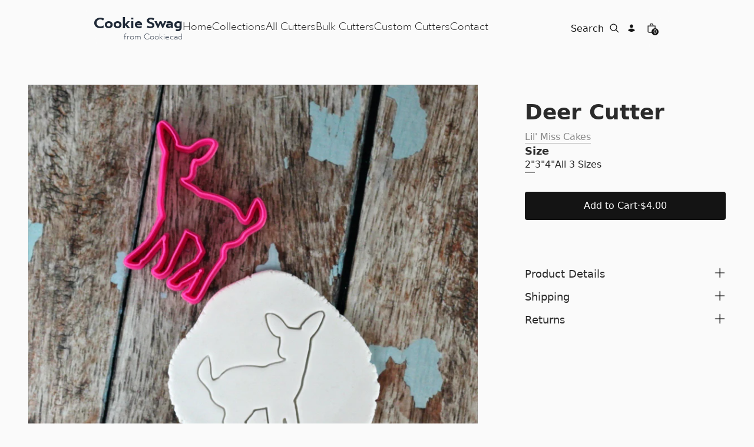

--- FILE ---
content_type: text/html
request_url: https://cookieswag.com/products/deer-cutter?Size=2%22
body_size: 14586
content:
<!DOCTYPE html><html lang="EN"><head><meta charSet="utf-8"/><meta name="viewport" content="width=device-width,initial-scale=1"/><title>Deer Cutter | CookieCad</title><link rel="canonical" href="https://cookieswag.com/products/deer-cutter?Size=2%22"/><meta name="description" content="Size in inches refers to cutter height. Cutters are custom designed and printed using biodegradable, food-safe PLA plastic. Hand wash in warm soapy wate..."/><meta property="og:image:url" content="https://cdn.shopify.com/s/files/1/0226/4852/0768/products/Deer-Cutter_565bf456-3688-4b54-ba78-80bc5bbd9d0d.jpg?v=1759439150"/><meta property="og:image:alt" content="Deer Cutter | Lil Miss Cakes"/><meta property="og:image:height" content="1693"/><meta property="og:image:secure_url" content="https://cdn.shopify.com/s/files/1/0226/4852/0768/products/Deer-Cutter_565bf456-3688-4b54-ba78-80bc5bbd9d0d.jpg?v=1759439150"/><meta property="og:image:type" content="image/jpeg"/><meta property="og:image:width" content="1693"/><meta property="og:description" content="Size in inches refers to cutter height. Cutters are custom designed and printed using biodegradable, food-safe PLA plastic. Hand wash in warm soapy wate..."/><meta property="og:title" content="Deer Cutter | CookieCad"/><meta property="og:url" content="https://cookieswag.com/products/deer-cutter?Size=2%22"/><meta name="robots" content="index,follow"/><meta name="twitter:creator" content="@shopify"/><meta name="twitter:description" content="Size in inches refers to cutter height. Cutters are custom designed and printed using biodegradable, food-safe PLA plastic. Hand wash in warm soapy wate..."/><meta name="twitter:site" content="@shopify"/><meta name="twitter:title" content="Deer Cutter | CookieCad"/><script type="application/ld+json">{"@context":"https://schema.org","@type":"BreadcrumbList","itemListElement":[{"@type":"ListItem","position":1,"name":"Products","item":"https://cookieswag.com/products"},{"@type":"ListItem","position":2,"name":"Deer Cutter"}]}</script><script type="application/ld+json">{"@context":"https://schema.org","@type":"Organization","name":"Cookiecad","logo":"https://cdn.shopify.com/s/files/1/0226/4852/0768/files/icon_gradient.png?v=1700514187","sameAs":["https://twitter.com/shopify","https://facebook.com/shopify","https://instagram.com/shopify","https://youtube.com/shopify","https://tiktok.com/@shopify"],"url":"https://cookieswag.com/products/deer-cutter?Size=2%22","potentialAction":{"@type":"SearchAction","target":"https://cookieswag.com/products/deer-cutter?Size=2%22search?q={search_term}","query":"required name='search_term'"}}</script><script type="application/ld+json">{"@context":"https://schema.org","@type":"Product","brand":{"@type":"Brand","name":"Lil' Miss Cakes"},"description":"Size in inches refers to cutter height. Cutters are custom designed and printed using biodegradable, food-safe PLA plastic. Hand wash in warm soapy wate...","image":["https://cdn.shopify.com/s/files/1/0226/4852/0768/products/Deer-Cutter_565bf456-3688-4b54-ba78-80bc5bbd9d0d.jpg?v=1759439150"],"name":"Deer Cutter","offers":[{"@type":"Offer","availability":"https://schema.org/InStock","price":4,"priceCurrency":"USD","sku":"","url":"https://cookieswag.com/products/deer-cutter?Size=2%22"}],"sku":"","url":"https://cookieswag.com/products/deer-cutter?Size=2%22"}</script><link rel="stylesheet" href="/build/_assets/app-NFRKZ2B6.css"/><link rel="preconnect" href="https://cdn.shopify.com"/><link rel="preconnect" href="https://shop.app"/><link rel="icon" type="image/svg+xml" href="/build/_assets/favicon-JQ7EAHQC.svg"/><link rel="stylesheet" href="/build/_assets/custom-font-NA6RSYV4.css"/></head><body><div class="flex flex-col"><div class=""><a href="#mainContent" class="sr-only">Skip to content</a></div><header role="banner" class="bg-contrast/80 text-primary false hidden h-nav lg:flex items-center sticky transition duration-300 backdrop-blur-lg z-40 top-0 justify-around leading-none gap-8 py-8 px-4 max-w-6xl self-center"><div class="flex gap-12"><a class="font-bold" href="/"><div role="Logo" class="flex flex-col leading-none font-light normal-case"><p class="text-[26px] whitespace-nowrap font-bold text-gray-800  gibbs-book">Cookie Swag</p><p class="text-[13.6px] whitespace-nowrap flex justify-end mt-1 text-gray-700 gibbs">from Cookiecad</p></div></a><nav class="flex gap-8 items-center gibbs font-light text-[18px]"><a class="pb-1" href="/" target="_self">Home</a><a class="pb-1" href="/collections" target="_self">Collections</a><a class="pb-1" href="/collections/all-cutters" target="_self">All Cutters</a><a class="pb-1" href="/bulk-cutters" target="_self">Bulk Cutters</a><a class="pb-1" href="https://custom.cookieswag.com/" target="_self">Custom Cutters</a><a class="pb-1" href="/contact-us" target="_self">Contact</a></nav></div><div class="flex items-center gap-1"><form method="get" action="/search" class="flex items-center gap-2"><input type="search" required="" autoComplete="off" placeholder="Search" name="q" class="bg-transparent hidden md:inline-block text-primary/100 text-left lg:text-right border-b transition border-transparent -mb-px border-x-0 border-t-0 appearance-none px-0 py-1 focus:ring-transparent placeholder:opacity-100 placeholder:text-inherit focus:border-primary/20 w-full"/><button type="submit" class="relative flex items-center justify-center w-8 h-8 focus:ring-primary/5"><svg xmlns="http://www.w3.org/2000/svg" viewBox="0 0 20 20" fill="currentColor" class="w-5 h-5"><title>Search</title><path fill-rule="evenodd" d="M13.3 8.52a4.77 4.77 0 1 1-9.55 0 4.77 4.77 0 0 1 9.55 0Zm-.98 4.68a6.02 6.02 0 1 1 .88-.88l4.3 4.3-.89.88-4.3-4.3Z"></path></svg></button></form><a class="relative flex items-center justify-center w-8 h-8 focus:ring-primary/5" href="/account/login"><svg xmlns="http://www.w3.org/2000/svg" viewBox="0 0 20 20" fill="currentColor" class="w-5 h-5"><title>Login</title><g stroke="none" stroke-width="1" fill="none" fill-rule="evenodd"><path d="M8,10.6928545 C10.362615,10.6928545 12.4860225,11.7170237 13.9504747,13.3456144 C12.4860225,14.9758308 10.362615,16 8,16 C5.63738499,16 3.51397752,14.9758308 2.04952533,13.3472401 C3.51397752,11.7170237 5.63738499,10.6928545 8,10.6928545 Z" fill="currentColor"></path><path d="M8,3.5 C6.433,3.5 5.25,4.894 5.25,6.5 C5.25,8.106 6.433,9.5 8,9.5 C9.567,9.5 10.75,8.106 10.75,6.5 C10.75,4.894 9.567,3.5 8,3.5 Z" fill="currentColor" fill-rule="nonzero"></path></g></svg></a><!--$--><a class="relative flex items-center justify-center w-8 h-8 focus:ring-primary/5" href="/cart"><svg xmlns="http://www.w3.org/2000/svg" viewBox="0 0 20 20" fill="currentColor" class="w-5 h-5"><title>Bag</title><path fill-rule="evenodd" d="M8.125 5a1.875 1.875 0 0 1 3.75 0v.375h-3.75V5Zm-1.25.375V5a3.125 3.125 0 1 1 6.25 0v.375h3.5V15A2.625 2.625 0 0 1 14 17.625H6A2.625 2.625 0 0 1 3.375 15V5.375h3.5ZM4.625 15V6.625h10.75V15c0 .76-.616 1.375-1.375 1.375H6c-.76 0-1.375-.616-1.375-1.375Z"></path></svg><div class="text-contrast bg-primary absolute bottom-1 right-1 text-[0.625rem] font-medium subpixel-antialiased h-3 min-w-[0.75rem] flex items-center justify-center leading-none text-center rounded-full w-auto px-[0.125rem] pb-px"><span>0</span></div></a><!--/$--></div></header><header role="banner" class="bg-contrast/80 text-primary flex lg:hidden items-center h-nav sticky backdrop-blur-lg z-40 top-0 justify-between w-full leading-none gap-4 px-4 md:px-8"><div class="flex items-center justify-start w-1/3 gap-4"><button class="relative flex items-center justify-center w-8 h-8"><svg xmlns="http://www.w3.org/2000/svg" viewBox="0 0 20 20" fill="currentColor" stroke="currentColor" class="w-5 h-5"><title>Menu</title><line x1="3" y1="6.375" x2="17" y2="6.375" stroke-width="1.25"></line><line x1="3" y1="10.375" x2="17" y2="10.375" stroke-width="1.25"></line><line x1="3" y1="14.375" x2="17" y2="14.375" stroke-width="1.25"></line></svg></button><button class="relative w-8 h-8 inset-0 flex items-center justify-center md:hidden" type="button"><svg xmlns="http://www.w3.org/2000/svg" viewBox="0 0 20 20" fill="currentColor" class="w-5 h-5"><title>Search</title><path fill-rule="evenodd" d="M13.3 8.52a4.77 4.77 0 1 1-9.55 0 4.77 4.77 0 0 1 9.55 0Zm-.98 4.68a6.02 6.02 0 1 1 .88-.88l4.3 4.3-.89.88-4.3-4.3Z"></path></svg></button><form method="get" action="/search" class="items-center gap-2 hidden md:flex"><button type="submit" class="relative flex items-center justify-center w-8 h-8"><svg xmlns="http://www.w3.org/2000/svg" viewBox="0 0 20 20" fill="currentColor" class="w-5 h-5"><title>Search</title><path fill-rule="evenodd" d="M13.3 8.52a4.77 4.77 0 1 1-9.55 0 4.77 4.77 0 0 1 9.55 0Zm-.98 4.68a6.02 6.02 0 1 1 .88-.88l4.3 4.3-.89.88-4.3-4.3Z"></path></svg></button><input type="search" required="" autoComplete="off" placeholder="Search" name="q" class="bg-transparent hidden md:inline-block text-primary/100 text-left lg:text-right border-b transition border-transparent -mb-px border-x-0 border-t-0 appearance-none px-0 py-1 focus:ring-transparent placeholder:opacity-100 placeholder:text-inherit w-full focus:border-primary/20
            "/></form></div><a class="flex items-center self-stretch leading-[3rem] md:leading-[4rem] justify-center flex-grow w-1/3 h-full" href="/"><div role="Logo" class="flex flex-col leading-none font-light normal-case"><p class="text-[26px] whitespace-nowrap font-bold text-gray-800  gibbs-book">Cookie Swag</p><p class="text-[13.6px] whitespace-nowrap flex justify-end mt-1 text-gray-700 gibbs">from Cookiecad</p></div></a><div class="flex items-center justify-end w-1/3 gap-4"><a class="relative flex items-center justify-center w-8 h-8" href="/account/login"><svg xmlns="http://www.w3.org/2000/svg" viewBox="0 0 20 20" fill="currentColor" class="w-5 h-5"><title>Login</title><g stroke="none" stroke-width="1" fill="none" fill-rule="evenodd"><path d="M8,10.6928545 C10.362615,10.6928545 12.4860225,11.7170237 13.9504747,13.3456144 C12.4860225,14.9758308 10.362615,16 8,16 C5.63738499,16 3.51397752,14.9758308 2.04952533,13.3472401 C3.51397752,11.7170237 5.63738499,10.6928545 8,10.6928545 Z" fill="currentColor"></path><path d="M8,3.5 C6.433,3.5 5.25,4.894 5.25,6.5 C5.25,8.106 6.433,9.5 8,9.5 C9.567,9.5 10.75,8.106 10.75,6.5 C10.75,4.894 9.567,3.5 8,3.5 Z" fill="currentColor" fill-rule="nonzero"></path></g></svg></a><!--$--><a class="relative flex items-center justify-center w-8 h-8 focus:ring-primary/5" href="/cart"><svg xmlns="http://www.w3.org/2000/svg" viewBox="0 0 20 20" fill="currentColor" class="w-5 h-5"><title>Bag</title><path fill-rule="evenodd" d="M8.125 5a1.875 1.875 0 0 1 3.75 0v.375h-3.75V5Zm-1.25.375V5a3.125 3.125 0 1 1 6.25 0v.375h3.5V15A2.625 2.625 0 0 1 14 17.625H6A2.625 2.625 0 0 1 3.375 15V5.375h3.5ZM4.625 15V6.625h10.75V15c0 .76-.616 1.375-1.375 1.375H6c-.76 0-1.375-.616-1.375-1.375Z"></path></svg><div class="text-contrast bg-primary absolute bottom-1 right-1 text-[0.625rem] font-medium subpixel-antialiased h-3 min-w-[0.75rem] flex items-center justify-center leading-none text-center rounded-full w-auto px-[0.125rem] pb-px"><span>0</span></div></a><!--/$--></div></header><main role="main" id="mainContent" class="flex-grow"><section class="w-full gap-4 md:gap-8 grid p-6 md:p-8 lg:p-12 border-none px-0 md:px-8 lg:px-12"><div class="grid items-start md:gap-6 lg:gap-20 md:grid-cols-2 lg:grid-cols-3"><div class="swimlane md:grid-flow-row hiddenScroll md:p-0 md:overflow-x-auto md:grid-cols-2 w-full lg:col-span-2"><div class="md:col-span-2  aspect-square snap-center card-image bg-white dark:bg-contrast/10 w-mobileGallery md:w-full"><img alt="Deer Cutter | Lil Miss Cakes" decoding="async" height="100" loading="eager" sizes="(min-width: 48em) 60vw, 90vw" src="https://cdn.shopify.com/s/files/1/0226/4852/0768/products/Deer-Cutter_565bf456-3688-4b54-ba78-80bc5bbd9d0d.jpg?v=1759439150&amp;width=100&amp;height=100&amp;crop=center" srcSet="https://cdn.shopify.com/s/files/1/0226/4852/0768/products/Deer-Cutter_565bf456-3688-4b54-ba78-80bc5bbd9d0d.jpg?v=1759439150&amp;width=200&amp;height=200&amp;crop=center 200w, https://cdn.shopify.com/s/files/1/0226/4852/0768/products/Deer-Cutter_565bf456-3688-4b54-ba78-80bc5bbd9d0d.jpg?v=1759439150&amp;width=400&amp;height=400&amp;crop=center 400w, https://cdn.shopify.com/s/files/1/0226/4852/0768/products/Deer-Cutter_565bf456-3688-4b54-ba78-80bc5bbd9d0d.jpg?v=1759439150&amp;width=600&amp;height=600&amp;crop=center 600w, https://cdn.shopify.com/s/files/1/0226/4852/0768/products/Deer-Cutter_565bf456-3688-4b54-ba78-80bc5bbd9d0d.jpg?v=1759439150&amp;width=800&amp;height=800&amp;crop=center 800w, https://cdn.shopify.com/s/files/1/0226/4852/0768/products/Deer-Cutter_565bf456-3688-4b54-ba78-80bc5bbd9d0d.jpg?v=1759439150&amp;width=1000&amp;height=1000&amp;crop=center 1000w, https://cdn.shopify.com/s/files/1/0226/4852/0768/products/Deer-Cutter_565bf456-3688-4b54-ba78-80bc5bbd9d0d.jpg?v=1759439150&amp;width=1200&amp;height=1200&amp;crop=center 1200w, https://cdn.shopify.com/s/files/1/0226/4852/0768/products/Deer-Cutter_565bf456-3688-4b54-ba78-80bc5bbd9d0d.jpg?v=1759439150&amp;width=1400&amp;height=1400&amp;crop=center 1400w, https://cdn.shopify.com/s/files/1/0226/4852/0768/products/Deer-Cutter_565bf456-3688-4b54-ba78-80bc5bbd9d0d.jpg?v=1759439150&amp;width=1600&amp;height=1600&amp;crop=center 1600w, https://cdn.shopify.com/s/files/1/0226/4852/0768/products/Deer-Cutter_565bf456-3688-4b54-ba78-80bc5bbd9d0d.jpg?v=1759439150&amp;width=1800&amp;height=1800&amp;crop=center 1800w, https://cdn.shopify.com/s/files/1/0226/4852/0768/products/Deer-Cutter_565bf456-3688-4b54-ba78-80bc5bbd9d0d.jpg?v=1759439150&amp;width=2000&amp;height=2000&amp;crop=center 2000w, https://cdn.shopify.com/s/files/1/0226/4852/0768/products/Deer-Cutter_565bf456-3688-4b54-ba78-80bc5bbd9d0d.jpg?v=1759439150&amp;width=2200&amp;height=2200&amp;crop=center 2200w, https://cdn.shopify.com/s/files/1/0226/4852/0768/products/Deer-Cutter_565bf456-3688-4b54-ba78-80bc5bbd9d0d.jpg?v=1759439150&amp;width=2400&amp;height=2400&amp;crop=center 2400w, https://cdn.shopify.com/s/files/1/0226/4852/0768/products/Deer-Cutter_565bf456-3688-4b54-ba78-80bc5bbd9d0d.jpg?v=1759439150&amp;width=2600&amp;height=2600&amp;crop=center 2600w, https://cdn.shopify.com/s/files/1/0226/4852/0768/products/Deer-Cutter_565bf456-3688-4b54-ba78-80bc5bbd9d0d.jpg?v=1759439150&amp;width=2800&amp;height=2800&amp;crop=center 2800w, https://cdn.shopify.com/s/files/1/0226/4852/0768/products/Deer-Cutter_565bf456-3688-4b54-ba78-80bc5bbd9d0d.jpg?v=1759439150&amp;width=3000&amp;height=3000&amp;crop=center 3000w" width="100" class="object-cover w-full h-full aspect-square fadeIn" style="width:100%;aspect-ratio:1693/1693"/></div></div><div class=" md:-mb-nav md:top-nav md:-translate-y-nav md:h-screen md:pt-nav"><section class="flex flex-col w-full max-w-xl gap-8 p-6 md:mx-auto md:max-w-sm md:px-0"><div class="grid gap-2"><h1 class="max-w-prose font-bold text-heading whitespace-normal">Deer Cutter</h1><div class=""><a class="pb-px border-b border-primary/30 text-primary/50" href="/vendors/Lil&#x27; Miss Cakes"><span class="max-w-prose whitespace-pre-wrap inherit text-copy opacity-100 font-medium">Lil&#x27; Miss Cakes</span></a></div></div><!--$--><div class="grid gap-10"><div class="grid gap-4"><div class="flex flex-col flex-wrap mb-4 gap-y-2 last:mb-0"><legend class="whitespace-pre-wrap max-w-prose font-bold text-lead min-w-[4rem]">Size</legend><div class="flex flex-wrap items-baseline gap-4"><a class="leading-none py-1 border-b-[1.5px] cursor-pointer transition-all duration-200 border-primary/50 opacity-100" href="/products/deer-cutter?Size=2%22">2&quot;</a><a class="leading-none py-1 border-b-[1.5px] cursor-pointer transition-all duration-200 border-primary/0 opacity-100" href="/products/deer-cutter?Size=3%22">3&quot;</a><a class="leading-none py-1 border-b-[1.5px] cursor-pointer transition-all duration-200 border-primary/0 opacity-100" href="/products/deer-cutter?Size=4%22">4&quot;</a><a class="leading-none py-1 border-b-[1.5px] cursor-pointer transition-all duration-200 border-primary/0 opacity-100" href="/products/deer-cutter?Size=All+3+Sizes">All 3 Sizes</a></div></div><div class="grid items-stretch gap-4"><form method="post" action="/cart"><input type="hidden" name="cartFormInput" value="{&quot;action&quot;:&quot;LinesAdd&quot;,&quot;inputs&quot;:{&quot;lines&quot;:[{&quot;merchandiseId&quot;:&quot;gid://shopify/ProductVariant/30883398647872&quot;,&quot;quantity&quot;:1}]}}"/><input type="hidden" name="analytics" value="{&quot;products&quot;:[{&quot;productGid&quot;:&quot;gid://shopify/Product/4286096277568&quot;,&quot;variantGid&quot;:&quot;gid://shopify/ProductVariant/30883398647872&quot;,&quot;name&quot;:&quot;Deer Cutter&quot;,&quot;variantName&quot;:&quot;2\&quot;&quot;,&quot;brand&quot;:&quot;Lil&#x27; Miss Cakes&quot;,&quot;price&quot;:&quot;4.0&quot;,&quot;quantity&quot;:1}],&quot;totalValue&quot;:4}"/><button class="inline-block rounded font-medium text-center py-3 px-6 bg-primary text-contrast w-full" type="submit" data-test="add-to-cart"><span class="max-w-prose whitespace-pre-wrap inherit text-copy flex items-center justify-center gap-2"><span>Add to Cart</span> <span>·</span> <span>$4.00</span></span></button></form><div style="--shop-pay-button-width:100%"></div></div></div></div><!--/$--><div class="grid gap-4 py-4"><div class="grid w-full gap-2" data-headlessui-state=""><button class="text-left" id="headlessui-disclosure-button-:R2ujkp:" type="button" aria-expanded="false" data-headlessui-state=""><div class="flex justify-between"><h4 class="max-w-prose whitespace-pre-wrap inherit text-lead font-medium">Product Details</h4><svg xmlns="http://www.w3.org/2000/svg" viewBox="0 0 20 20" fill="currentColor" stroke="currentColor" class="w-5 h-5 transition-transform transform-gpu duration-200 rotate-[45deg]"><title>Close</title><line x1="4.44194" y1="4.30806" x2="15.7556" y2="15.6218" stroke-width="1.25"></line><line y1="-0.625" x2="16" y2="-0.625" transform="matrix(-0.707107 0.707107 0.707107 0.707107 16 4.75)" stroke-width="1.25"></line></svg></div></button></div><div class="grid w-full gap-2" data-headlessui-state=""><button class="text-left" id="headlessui-disclosure-button-:R3ejkp:" type="button" aria-expanded="false" data-headlessui-state=""><div class="flex justify-between"><h4 class="max-w-prose whitespace-pre-wrap inherit text-lead font-medium">Shipping</h4><svg xmlns="http://www.w3.org/2000/svg" viewBox="0 0 20 20" fill="currentColor" stroke="currentColor" class="w-5 h-5 transition-transform transform-gpu duration-200 rotate-[45deg]"><title>Close</title><line x1="4.44194" y1="4.30806" x2="15.7556" y2="15.6218" stroke-width="1.25"></line><line y1="-0.625" x2="16" y2="-0.625" transform="matrix(-0.707107 0.707107 0.707107 0.707107 16 4.75)" stroke-width="1.25"></line></svg></div></button></div><div class="grid w-full gap-2" data-headlessui-state=""><button class="text-left" id="headlessui-disclosure-button-:R3ujkp:" type="button" aria-expanded="false" data-headlessui-state=""><div class="flex justify-between"><h4 class="max-w-prose whitespace-pre-wrap inherit text-lead font-medium">Returns</h4><svg xmlns="http://www.w3.org/2000/svg" viewBox="0 0 20 20" fill="currentColor" stroke="currentColor" class="w-5 h-5 transition-transform transform-gpu duration-200 rotate-[45deg]"><title>Close</title><line x1="4.44194" y1="4.30806" x2="15.7556" y2="15.6218" stroke-width="1.25"></line><line y1="-0.625" x2="16" y2="-0.625" transform="matrix(-0.707107 0.707107 0.707107 0.707107 16 4.75)" stroke-width="1.25"></line></svg></div></button></div></div></section></div></div></section><!--$--><section class="w-full gap-4 md:gap-8 grid py-6 md:py-8 lg:py-12 border-none"><h2 class="whitespace-pre-wrap max-w-prose font-bold text-lead px-6 md:px-8 lg:px-12">Related Products</h2><div class="swimlane hiddenScroll md:pb-8 md:scroll-px-8 lg:scroll-px-12 md:px-8 lg:px-12"><div class="flex flex-col gap-2"><a href="/products/reindeer-cutter"><div class="grid gap-4 snap-start w-80"><div class="card-image aspect-[4/5] bg-primary/5"><img alt="Reindeer Cutter | Lil Miss Cakes" decoding="async" height="125" loading="lazy" sizes="(min-width: 64em) 25vw, (min-width: 48em) 30vw, 45vw" src="https://cdn.shopify.com/s/files/1/0226/4852/0768/products/Reindeer-Cutter.jpg?v=1759439133&amp;width=100&amp;height=125&amp;crop=center" srcSet="https://cdn.shopify.com/s/files/1/0226/4852/0768/products/Reindeer-Cutter.jpg?v=1759439133&amp;width=200&amp;height=250&amp;crop=center 200w, https://cdn.shopify.com/s/files/1/0226/4852/0768/products/Reindeer-Cutter.jpg?v=1759439133&amp;width=400&amp;height=500&amp;crop=center 400w, https://cdn.shopify.com/s/files/1/0226/4852/0768/products/Reindeer-Cutter.jpg?v=1759439133&amp;width=600&amp;height=750&amp;crop=center 600w, https://cdn.shopify.com/s/files/1/0226/4852/0768/products/Reindeer-Cutter.jpg?v=1759439133&amp;width=800&amp;height=1000&amp;crop=center 800w, https://cdn.shopify.com/s/files/1/0226/4852/0768/products/Reindeer-Cutter.jpg?v=1759439133&amp;width=1000&amp;height=1250&amp;crop=center 1000w, https://cdn.shopify.com/s/files/1/0226/4852/0768/products/Reindeer-Cutter.jpg?v=1759439133&amp;width=1200&amp;height=1500&amp;crop=center 1200w, https://cdn.shopify.com/s/files/1/0226/4852/0768/products/Reindeer-Cutter.jpg?v=1759439133&amp;width=1400&amp;height=1750&amp;crop=center 1400w, https://cdn.shopify.com/s/files/1/0226/4852/0768/products/Reindeer-Cutter.jpg?v=1759439133&amp;width=1600&amp;height=2000&amp;crop=center 1600w, https://cdn.shopify.com/s/files/1/0226/4852/0768/products/Reindeer-Cutter.jpg?v=1759439133&amp;width=1800&amp;height=2250&amp;crop=center 1800w, https://cdn.shopify.com/s/files/1/0226/4852/0768/products/Reindeer-Cutter.jpg?v=1759439133&amp;width=2000&amp;height=2500&amp;crop=center 2000w, https://cdn.shopify.com/s/files/1/0226/4852/0768/products/Reindeer-Cutter.jpg?v=1759439133&amp;width=2200&amp;height=2750&amp;crop=center 2200w, https://cdn.shopify.com/s/files/1/0226/4852/0768/products/Reindeer-Cutter.jpg?v=1759439133&amp;width=2400&amp;height=3000&amp;crop=center 2400w, https://cdn.shopify.com/s/files/1/0226/4852/0768/products/Reindeer-Cutter.jpg?v=1759439133&amp;width=2600&amp;height=3250&amp;crop=center 2600w, https://cdn.shopify.com/s/files/1/0226/4852/0768/products/Reindeer-Cutter.jpg?v=1759439133&amp;width=2800&amp;height=3500&amp;crop=center 2800w, https://cdn.shopify.com/s/files/1/0226/4852/0768/products/Reindeer-Cutter.jpg?v=1759439133&amp;width=3000&amp;height=3750&amp;crop=center 3000w" width="100" class="object-cover w-full fadeIn" style="width:100%;aspect-ratio:4/5"/><label class="max-w-prose whitespace-pre-wrap text-fine subpixel-antialiased absolute top-0 right-0 m-4 text-right text-notice"></label></div><div class="grid gap-1"><h3 class="max-w-prose text-copy w-full overflow-hidden whitespace-nowrap text-ellipsis">Reindeer Cutter</h3></div></div></a><div class=""><a class="pb-px border-b border-primary/30 text-primary/50" href="/vendors/Lil&#x27; Miss Cakes"><span class="max-w-prose whitespace-pre-wrap inherit text-copy opacity-100 font-medium">Lil&#x27; Miss Cakes</span></a></div><div class="flex gap-4"><span class="max-w-prose whitespace-pre-wrap inherit text-copy flex gap-4"><div>$5.00</div></span></div></div><div class="flex flex-col gap-2"><a href="/products/squirrel-cutter"><div class="grid gap-4 snap-start w-80"><div class="card-image aspect-[4/5] bg-primary/5"><img alt="Squirrel Cutter | Lil Miss Cakes" decoding="async" height="125" loading="lazy" sizes="(min-width: 64em) 25vw, (min-width: 48em) 30vw, 45vw" src="https://cdn.shopify.com/s/files/1/0226/4852/0768/products/Squirrel-Cutter_ec057b1a-9888-4727-a3a9-92c0e2b71537.jpg?v=1762457233&amp;width=100&amp;height=125&amp;crop=center" srcSet="https://cdn.shopify.com/s/files/1/0226/4852/0768/products/Squirrel-Cutter_ec057b1a-9888-4727-a3a9-92c0e2b71537.jpg?v=1762457233&amp;width=200&amp;height=250&amp;crop=center 200w, https://cdn.shopify.com/s/files/1/0226/4852/0768/products/Squirrel-Cutter_ec057b1a-9888-4727-a3a9-92c0e2b71537.jpg?v=1762457233&amp;width=400&amp;height=500&amp;crop=center 400w, https://cdn.shopify.com/s/files/1/0226/4852/0768/products/Squirrel-Cutter_ec057b1a-9888-4727-a3a9-92c0e2b71537.jpg?v=1762457233&amp;width=600&amp;height=750&amp;crop=center 600w, https://cdn.shopify.com/s/files/1/0226/4852/0768/products/Squirrel-Cutter_ec057b1a-9888-4727-a3a9-92c0e2b71537.jpg?v=1762457233&amp;width=800&amp;height=1000&amp;crop=center 800w, https://cdn.shopify.com/s/files/1/0226/4852/0768/products/Squirrel-Cutter_ec057b1a-9888-4727-a3a9-92c0e2b71537.jpg?v=1762457233&amp;width=1000&amp;height=1250&amp;crop=center 1000w, https://cdn.shopify.com/s/files/1/0226/4852/0768/products/Squirrel-Cutter_ec057b1a-9888-4727-a3a9-92c0e2b71537.jpg?v=1762457233&amp;width=1200&amp;height=1500&amp;crop=center 1200w, https://cdn.shopify.com/s/files/1/0226/4852/0768/products/Squirrel-Cutter_ec057b1a-9888-4727-a3a9-92c0e2b71537.jpg?v=1762457233&amp;width=1400&amp;height=1750&amp;crop=center 1400w, https://cdn.shopify.com/s/files/1/0226/4852/0768/products/Squirrel-Cutter_ec057b1a-9888-4727-a3a9-92c0e2b71537.jpg?v=1762457233&amp;width=1600&amp;height=2000&amp;crop=center 1600w, https://cdn.shopify.com/s/files/1/0226/4852/0768/products/Squirrel-Cutter_ec057b1a-9888-4727-a3a9-92c0e2b71537.jpg?v=1762457233&amp;width=1800&amp;height=2250&amp;crop=center 1800w, https://cdn.shopify.com/s/files/1/0226/4852/0768/products/Squirrel-Cutter_ec057b1a-9888-4727-a3a9-92c0e2b71537.jpg?v=1762457233&amp;width=2000&amp;height=2500&amp;crop=center 2000w, https://cdn.shopify.com/s/files/1/0226/4852/0768/products/Squirrel-Cutter_ec057b1a-9888-4727-a3a9-92c0e2b71537.jpg?v=1762457233&amp;width=2200&amp;height=2750&amp;crop=center 2200w, https://cdn.shopify.com/s/files/1/0226/4852/0768/products/Squirrel-Cutter_ec057b1a-9888-4727-a3a9-92c0e2b71537.jpg?v=1762457233&amp;width=2400&amp;height=3000&amp;crop=center 2400w, https://cdn.shopify.com/s/files/1/0226/4852/0768/products/Squirrel-Cutter_ec057b1a-9888-4727-a3a9-92c0e2b71537.jpg?v=1762457233&amp;width=2600&amp;height=3250&amp;crop=center 2600w, https://cdn.shopify.com/s/files/1/0226/4852/0768/products/Squirrel-Cutter_ec057b1a-9888-4727-a3a9-92c0e2b71537.jpg?v=1762457233&amp;width=2800&amp;height=3500&amp;crop=center 2800w, https://cdn.shopify.com/s/files/1/0226/4852/0768/products/Squirrel-Cutter_ec057b1a-9888-4727-a3a9-92c0e2b71537.jpg?v=1762457233&amp;width=3000&amp;height=3750&amp;crop=center 3000w" width="100" class="object-cover w-full fadeIn" style="width:100%;aspect-ratio:4/5"/><label class="max-w-prose whitespace-pre-wrap text-fine subpixel-antialiased absolute top-0 right-0 m-4 text-right text-notice"></label></div><div class="grid gap-1"><h3 class="max-w-prose text-copy w-full overflow-hidden whitespace-nowrap text-ellipsis">Squirrel Cutter</h3></div></div></a><div class=""><a class="pb-px border-b border-primary/30 text-primary/50" href="/vendors/Lil&#x27; Miss Cakes"><span class="max-w-prose whitespace-pre-wrap inherit text-copy opacity-100 font-medium">Lil&#x27; Miss Cakes</span></a></div><div class="flex gap-4"><span class="max-w-prose whitespace-pre-wrap inherit text-copy flex gap-4"><div>$4.00</div></span></div></div><div class="flex flex-col gap-2"><a href="/products/owl-cutter"><div class="grid gap-4 snap-start w-80"><div class="card-image aspect-[4/5] bg-primary/5"><img alt="Owl Cutter | Lil Miss Cakes" decoding="async" height="125" loading="lazy" sizes="(min-width: 64em) 25vw, (min-width: 48em) 30vw, 45vw" src="https://cdn.shopify.com/s/files/1/0226/4852/0768/products/Owl-Cutter_b79ed04d-37e8-4e72-810f-5829f2becea4.jpg?v=1762457235&amp;width=100&amp;height=125&amp;crop=center" srcSet="https://cdn.shopify.com/s/files/1/0226/4852/0768/products/Owl-Cutter_b79ed04d-37e8-4e72-810f-5829f2becea4.jpg?v=1762457235&amp;width=200&amp;height=250&amp;crop=center 200w, https://cdn.shopify.com/s/files/1/0226/4852/0768/products/Owl-Cutter_b79ed04d-37e8-4e72-810f-5829f2becea4.jpg?v=1762457235&amp;width=400&amp;height=500&amp;crop=center 400w, https://cdn.shopify.com/s/files/1/0226/4852/0768/products/Owl-Cutter_b79ed04d-37e8-4e72-810f-5829f2becea4.jpg?v=1762457235&amp;width=600&amp;height=750&amp;crop=center 600w, https://cdn.shopify.com/s/files/1/0226/4852/0768/products/Owl-Cutter_b79ed04d-37e8-4e72-810f-5829f2becea4.jpg?v=1762457235&amp;width=800&amp;height=1000&amp;crop=center 800w, https://cdn.shopify.com/s/files/1/0226/4852/0768/products/Owl-Cutter_b79ed04d-37e8-4e72-810f-5829f2becea4.jpg?v=1762457235&amp;width=1000&amp;height=1250&amp;crop=center 1000w, https://cdn.shopify.com/s/files/1/0226/4852/0768/products/Owl-Cutter_b79ed04d-37e8-4e72-810f-5829f2becea4.jpg?v=1762457235&amp;width=1200&amp;height=1500&amp;crop=center 1200w, https://cdn.shopify.com/s/files/1/0226/4852/0768/products/Owl-Cutter_b79ed04d-37e8-4e72-810f-5829f2becea4.jpg?v=1762457235&amp;width=1400&amp;height=1750&amp;crop=center 1400w, https://cdn.shopify.com/s/files/1/0226/4852/0768/products/Owl-Cutter_b79ed04d-37e8-4e72-810f-5829f2becea4.jpg?v=1762457235&amp;width=1600&amp;height=2000&amp;crop=center 1600w, https://cdn.shopify.com/s/files/1/0226/4852/0768/products/Owl-Cutter_b79ed04d-37e8-4e72-810f-5829f2becea4.jpg?v=1762457235&amp;width=1800&amp;height=2250&amp;crop=center 1800w, https://cdn.shopify.com/s/files/1/0226/4852/0768/products/Owl-Cutter_b79ed04d-37e8-4e72-810f-5829f2becea4.jpg?v=1762457235&amp;width=2000&amp;height=2500&amp;crop=center 2000w, https://cdn.shopify.com/s/files/1/0226/4852/0768/products/Owl-Cutter_b79ed04d-37e8-4e72-810f-5829f2becea4.jpg?v=1762457235&amp;width=2200&amp;height=2750&amp;crop=center 2200w, https://cdn.shopify.com/s/files/1/0226/4852/0768/products/Owl-Cutter_b79ed04d-37e8-4e72-810f-5829f2becea4.jpg?v=1762457235&amp;width=2400&amp;height=3000&amp;crop=center 2400w, https://cdn.shopify.com/s/files/1/0226/4852/0768/products/Owl-Cutter_b79ed04d-37e8-4e72-810f-5829f2becea4.jpg?v=1762457235&amp;width=2600&amp;height=3250&amp;crop=center 2600w, https://cdn.shopify.com/s/files/1/0226/4852/0768/products/Owl-Cutter_b79ed04d-37e8-4e72-810f-5829f2becea4.jpg?v=1762457235&amp;width=2800&amp;height=3500&amp;crop=center 2800w, https://cdn.shopify.com/s/files/1/0226/4852/0768/products/Owl-Cutter_b79ed04d-37e8-4e72-810f-5829f2becea4.jpg?v=1762457235&amp;width=3000&amp;height=3750&amp;crop=center 3000w" width="100" class="object-cover w-full fadeIn" style="width:100%;aspect-ratio:4/5"/><label class="max-w-prose whitespace-pre-wrap text-fine subpixel-antialiased absolute top-0 right-0 m-4 text-right text-notice"></label></div><div class="grid gap-1"><h3 class="max-w-prose text-copy w-full overflow-hidden whitespace-nowrap text-ellipsis">Owl Cutter</h3></div></div></a><div class=""><a class="pb-px border-b border-primary/30 text-primary/50" href="/vendors/Lil&#x27; Miss Cakes"><span class="max-w-prose whitespace-pre-wrap inherit text-copy opacity-100 font-medium">Lil&#x27; Miss Cakes</span></a></div><div class="flex gap-4"><span class="max-w-prose whitespace-pre-wrap inherit text-copy flex gap-4"><div>$4.00</div></span></div></div><div class="flex flex-col gap-2"><a href="/products/deer-heart"><div class="grid gap-4 snap-start w-80"><div class="card-image aspect-[4/5] bg-primary/5"><img alt="Picture of Deer Heart Cutter" decoding="async" height="125" loading="lazy" sizes="(min-width: 64em) 25vw, (min-width: 48em) 30vw, 45vw" src="https://cdn.shopify.com/s/files/1/0226/4852/0768/products/reindeer-1087610_1280.png?v=1759441464&amp;width=100&amp;height=125&amp;crop=center" srcSet="https://cdn.shopify.com/s/files/1/0226/4852/0768/products/reindeer-1087610_1280.png?v=1759441464&amp;width=200&amp;height=250&amp;crop=center 200w, https://cdn.shopify.com/s/files/1/0226/4852/0768/products/reindeer-1087610_1280.png?v=1759441464&amp;width=400&amp;height=500&amp;crop=center 400w, https://cdn.shopify.com/s/files/1/0226/4852/0768/products/reindeer-1087610_1280.png?v=1759441464&amp;width=600&amp;height=750&amp;crop=center 600w, https://cdn.shopify.com/s/files/1/0226/4852/0768/products/reindeer-1087610_1280.png?v=1759441464&amp;width=800&amp;height=1000&amp;crop=center 800w, https://cdn.shopify.com/s/files/1/0226/4852/0768/products/reindeer-1087610_1280.png?v=1759441464&amp;width=1000&amp;height=1250&amp;crop=center 1000w, https://cdn.shopify.com/s/files/1/0226/4852/0768/products/reindeer-1087610_1280.png?v=1759441464&amp;width=1200&amp;height=1500&amp;crop=center 1200w, https://cdn.shopify.com/s/files/1/0226/4852/0768/products/reindeer-1087610_1280.png?v=1759441464&amp;width=1400&amp;height=1750&amp;crop=center 1400w, https://cdn.shopify.com/s/files/1/0226/4852/0768/products/reindeer-1087610_1280.png?v=1759441464&amp;width=1600&amp;height=2000&amp;crop=center 1600w, https://cdn.shopify.com/s/files/1/0226/4852/0768/products/reindeer-1087610_1280.png?v=1759441464&amp;width=1800&amp;height=2250&amp;crop=center 1800w, https://cdn.shopify.com/s/files/1/0226/4852/0768/products/reindeer-1087610_1280.png?v=1759441464&amp;width=2000&amp;height=2500&amp;crop=center 2000w, https://cdn.shopify.com/s/files/1/0226/4852/0768/products/reindeer-1087610_1280.png?v=1759441464&amp;width=2200&amp;height=2750&amp;crop=center 2200w, https://cdn.shopify.com/s/files/1/0226/4852/0768/products/reindeer-1087610_1280.png?v=1759441464&amp;width=2400&amp;height=3000&amp;crop=center 2400w, https://cdn.shopify.com/s/files/1/0226/4852/0768/products/reindeer-1087610_1280.png?v=1759441464&amp;width=2600&amp;height=3250&amp;crop=center 2600w, https://cdn.shopify.com/s/files/1/0226/4852/0768/products/reindeer-1087610_1280.png?v=1759441464&amp;width=2800&amp;height=3500&amp;crop=center 2800w, https://cdn.shopify.com/s/files/1/0226/4852/0768/products/reindeer-1087610_1280.png?v=1759441464&amp;width=3000&amp;height=3750&amp;crop=center 3000w" width="100" class="object-cover w-full fadeIn" style="width:100%;aspect-ratio:4/5"/><label class="max-w-prose whitespace-pre-wrap text-fine subpixel-antialiased absolute top-0 right-0 m-4 text-right text-notice"></label></div><div class="grid gap-1"><h3 class="max-w-prose text-copy w-full overflow-hidden whitespace-nowrap text-ellipsis">Deer Heart Cutter</h3></div></div></a><div class=""><a class="pb-px border-b border-primary/30 text-primary/50" href="/vendors/Lil&#x27; Miss Cakes"><span class="max-w-prose whitespace-pre-wrap inherit text-copy opacity-100 font-medium">Lil&#x27; Miss Cakes</span></a></div><div class="flex gap-4"><span class="max-w-prose whitespace-pre-wrap inherit text-copy flex gap-4"><div>$3.00</div></span></div></div><div class="flex flex-col gap-2"><a href="/products/bunny-cutter"><div class="grid gap-4 snap-start w-80"><div class="card-image aspect-[4/5] bg-primary/5"><img alt="bunny cutter | Lil Miss Cakes" decoding="async" height="125" loading="lazy" sizes="(min-width: 64em) 25vw, (min-width: 48em) 30vw, 45vw" src="https://cdn.shopify.com/s/files/1/0226/4852/0768/products/bunny-cutter2_a56e827b-aaea-4bba-bb8e-f92cbaa85301.jpg?v=1759439147&amp;width=100&amp;height=125&amp;crop=center" srcSet="https://cdn.shopify.com/s/files/1/0226/4852/0768/products/bunny-cutter2_a56e827b-aaea-4bba-bb8e-f92cbaa85301.jpg?v=1759439147&amp;width=200&amp;height=250&amp;crop=center 200w, https://cdn.shopify.com/s/files/1/0226/4852/0768/products/bunny-cutter2_a56e827b-aaea-4bba-bb8e-f92cbaa85301.jpg?v=1759439147&amp;width=400&amp;height=500&amp;crop=center 400w, https://cdn.shopify.com/s/files/1/0226/4852/0768/products/bunny-cutter2_a56e827b-aaea-4bba-bb8e-f92cbaa85301.jpg?v=1759439147&amp;width=600&amp;height=750&amp;crop=center 600w, https://cdn.shopify.com/s/files/1/0226/4852/0768/products/bunny-cutter2_a56e827b-aaea-4bba-bb8e-f92cbaa85301.jpg?v=1759439147&amp;width=800&amp;height=1000&amp;crop=center 800w, https://cdn.shopify.com/s/files/1/0226/4852/0768/products/bunny-cutter2_a56e827b-aaea-4bba-bb8e-f92cbaa85301.jpg?v=1759439147&amp;width=1000&amp;height=1250&amp;crop=center 1000w, https://cdn.shopify.com/s/files/1/0226/4852/0768/products/bunny-cutter2_a56e827b-aaea-4bba-bb8e-f92cbaa85301.jpg?v=1759439147&amp;width=1200&amp;height=1500&amp;crop=center 1200w, https://cdn.shopify.com/s/files/1/0226/4852/0768/products/bunny-cutter2_a56e827b-aaea-4bba-bb8e-f92cbaa85301.jpg?v=1759439147&amp;width=1400&amp;height=1750&amp;crop=center 1400w, https://cdn.shopify.com/s/files/1/0226/4852/0768/products/bunny-cutter2_a56e827b-aaea-4bba-bb8e-f92cbaa85301.jpg?v=1759439147&amp;width=1600&amp;height=2000&amp;crop=center 1600w, https://cdn.shopify.com/s/files/1/0226/4852/0768/products/bunny-cutter2_a56e827b-aaea-4bba-bb8e-f92cbaa85301.jpg?v=1759439147&amp;width=1800&amp;height=2250&amp;crop=center 1800w, https://cdn.shopify.com/s/files/1/0226/4852/0768/products/bunny-cutter2_a56e827b-aaea-4bba-bb8e-f92cbaa85301.jpg?v=1759439147&amp;width=2000&amp;height=2500&amp;crop=center 2000w, https://cdn.shopify.com/s/files/1/0226/4852/0768/products/bunny-cutter2_a56e827b-aaea-4bba-bb8e-f92cbaa85301.jpg?v=1759439147&amp;width=2200&amp;height=2750&amp;crop=center 2200w, https://cdn.shopify.com/s/files/1/0226/4852/0768/products/bunny-cutter2_a56e827b-aaea-4bba-bb8e-f92cbaa85301.jpg?v=1759439147&amp;width=2400&amp;height=3000&amp;crop=center 2400w, https://cdn.shopify.com/s/files/1/0226/4852/0768/products/bunny-cutter2_a56e827b-aaea-4bba-bb8e-f92cbaa85301.jpg?v=1759439147&amp;width=2600&amp;height=3250&amp;crop=center 2600w, https://cdn.shopify.com/s/files/1/0226/4852/0768/products/bunny-cutter2_a56e827b-aaea-4bba-bb8e-f92cbaa85301.jpg?v=1759439147&amp;width=2800&amp;height=3500&amp;crop=center 2800w, https://cdn.shopify.com/s/files/1/0226/4852/0768/products/bunny-cutter2_a56e827b-aaea-4bba-bb8e-f92cbaa85301.jpg?v=1759439147&amp;width=3000&amp;height=3750&amp;crop=center 3000w" width="100" class="object-cover w-full fadeIn" style="width:100%;aspect-ratio:4/5"/><label class="max-w-prose whitespace-pre-wrap text-fine subpixel-antialiased absolute top-0 right-0 m-4 text-right text-notice"></label></div><div class="grid gap-1"><h3 class="max-w-prose text-copy w-full overflow-hidden whitespace-nowrap text-ellipsis">Bunny Cutter</h3></div></div></a><div class=""><a class="pb-px border-b border-primary/30 text-primary/50" href="/vendors/Lil&#x27; Miss Cakes"><span class="max-w-prose whitespace-pre-wrap inherit text-copy opacity-100 font-medium">Lil&#x27; Miss Cakes</span></a></div><div class="flex gap-4"><span class="max-w-prose whitespace-pre-wrap inherit text-copy flex gap-4"><div>$3.00</div></span></div></div><div class="flex flex-col gap-2"><a href="/products/hashtag-cutter"><div class="grid gap-4 snap-start w-80"><div class="card-image aspect-[4/5] bg-primary/5"><img alt="Hashtag Cutter | Lil Miss Cakes" decoding="async" height="125" loading="lazy" sizes="(min-width: 64em) 25vw, (min-width: 48em) 30vw, 45vw" src="https://cdn.shopify.com/s/files/1/0226/4852/0768/products/Hashtag-Cutter_743e0bf7-e4cd-44f6-955d-6ad523f6c407.jpg?v=1759439164&amp;width=100&amp;height=125&amp;crop=center" srcSet="https://cdn.shopify.com/s/files/1/0226/4852/0768/products/Hashtag-Cutter_743e0bf7-e4cd-44f6-955d-6ad523f6c407.jpg?v=1759439164&amp;width=200&amp;height=250&amp;crop=center 200w, https://cdn.shopify.com/s/files/1/0226/4852/0768/products/Hashtag-Cutter_743e0bf7-e4cd-44f6-955d-6ad523f6c407.jpg?v=1759439164&amp;width=400&amp;height=500&amp;crop=center 400w, https://cdn.shopify.com/s/files/1/0226/4852/0768/products/Hashtag-Cutter_743e0bf7-e4cd-44f6-955d-6ad523f6c407.jpg?v=1759439164&amp;width=600&amp;height=750&amp;crop=center 600w, https://cdn.shopify.com/s/files/1/0226/4852/0768/products/Hashtag-Cutter_743e0bf7-e4cd-44f6-955d-6ad523f6c407.jpg?v=1759439164&amp;width=800&amp;height=1000&amp;crop=center 800w, https://cdn.shopify.com/s/files/1/0226/4852/0768/products/Hashtag-Cutter_743e0bf7-e4cd-44f6-955d-6ad523f6c407.jpg?v=1759439164&amp;width=1000&amp;height=1250&amp;crop=center 1000w, https://cdn.shopify.com/s/files/1/0226/4852/0768/products/Hashtag-Cutter_743e0bf7-e4cd-44f6-955d-6ad523f6c407.jpg?v=1759439164&amp;width=1200&amp;height=1500&amp;crop=center 1200w, https://cdn.shopify.com/s/files/1/0226/4852/0768/products/Hashtag-Cutter_743e0bf7-e4cd-44f6-955d-6ad523f6c407.jpg?v=1759439164&amp;width=1400&amp;height=1750&amp;crop=center 1400w, https://cdn.shopify.com/s/files/1/0226/4852/0768/products/Hashtag-Cutter_743e0bf7-e4cd-44f6-955d-6ad523f6c407.jpg?v=1759439164&amp;width=1600&amp;height=2000&amp;crop=center 1600w, https://cdn.shopify.com/s/files/1/0226/4852/0768/products/Hashtag-Cutter_743e0bf7-e4cd-44f6-955d-6ad523f6c407.jpg?v=1759439164&amp;width=1800&amp;height=2250&amp;crop=center 1800w, https://cdn.shopify.com/s/files/1/0226/4852/0768/products/Hashtag-Cutter_743e0bf7-e4cd-44f6-955d-6ad523f6c407.jpg?v=1759439164&amp;width=2000&amp;height=2500&amp;crop=center 2000w, https://cdn.shopify.com/s/files/1/0226/4852/0768/products/Hashtag-Cutter_743e0bf7-e4cd-44f6-955d-6ad523f6c407.jpg?v=1759439164&amp;width=2200&amp;height=2750&amp;crop=center 2200w, https://cdn.shopify.com/s/files/1/0226/4852/0768/products/Hashtag-Cutter_743e0bf7-e4cd-44f6-955d-6ad523f6c407.jpg?v=1759439164&amp;width=2400&amp;height=3000&amp;crop=center 2400w, https://cdn.shopify.com/s/files/1/0226/4852/0768/products/Hashtag-Cutter_743e0bf7-e4cd-44f6-955d-6ad523f6c407.jpg?v=1759439164&amp;width=2600&amp;height=3250&amp;crop=center 2600w, https://cdn.shopify.com/s/files/1/0226/4852/0768/products/Hashtag-Cutter_743e0bf7-e4cd-44f6-955d-6ad523f6c407.jpg?v=1759439164&amp;width=2800&amp;height=3500&amp;crop=center 2800w, https://cdn.shopify.com/s/files/1/0226/4852/0768/products/Hashtag-Cutter_743e0bf7-e4cd-44f6-955d-6ad523f6c407.jpg?v=1759439164&amp;width=3000&amp;height=3750&amp;crop=center 3000w" width="100" class="object-cover w-full fadeIn" style="width:100%;aspect-ratio:4/5"/><label class="max-w-prose whitespace-pre-wrap text-fine subpixel-antialiased absolute top-0 right-0 m-4 text-right text-notice"></label></div><div class="grid gap-1"><h3 class="max-w-prose text-copy w-full overflow-hidden whitespace-nowrap text-ellipsis">Hashtag Cutter</h3></div></div></a><div class=""><a class="pb-px border-b border-primary/30 text-primary/50" href="/vendors/Lil&#x27; Miss Cakes"><span class="max-w-prose whitespace-pre-wrap inherit text-copy opacity-100 font-medium">Lil&#x27; Miss Cakes</span></a></div><div class="flex gap-4"><span class="max-w-prose whitespace-pre-wrap inherit text-copy flex gap-4"><div>$5.00</div></span></div></div><div class="flex flex-col gap-2"><a href="/products/flamingo-cutter"><div class="grid gap-4 snap-start w-80"><div class="card-image aspect-[4/5] bg-primary/5"><img alt="Flamingo Cutter | Lil Miss Cakes" decoding="async" height="125" loading="lazy" sizes="(min-width: 64em) 25vw, (min-width: 48em) 30vw, 45vw" src="https://cdn.shopify.com/s/files/1/0226/4852/0768/products/Flamingo-Cutter.jpg?v=1759439122&amp;width=100&amp;height=125&amp;crop=center" srcSet="https://cdn.shopify.com/s/files/1/0226/4852/0768/products/Flamingo-Cutter.jpg?v=1759439122&amp;width=200&amp;height=250&amp;crop=center 200w, https://cdn.shopify.com/s/files/1/0226/4852/0768/products/Flamingo-Cutter.jpg?v=1759439122&amp;width=400&amp;height=500&amp;crop=center 400w, https://cdn.shopify.com/s/files/1/0226/4852/0768/products/Flamingo-Cutter.jpg?v=1759439122&amp;width=600&amp;height=750&amp;crop=center 600w, https://cdn.shopify.com/s/files/1/0226/4852/0768/products/Flamingo-Cutter.jpg?v=1759439122&amp;width=800&amp;height=1000&amp;crop=center 800w, https://cdn.shopify.com/s/files/1/0226/4852/0768/products/Flamingo-Cutter.jpg?v=1759439122&amp;width=1000&amp;height=1250&amp;crop=center 1000w, https://cdn.shopify.com/s/files/1/0226/4852/0768/products/Flamingo-Cutter.jpg?v=1759439122&amp;width=1200&amp;height=1500&amp;crop=center 1200w, https://cdn.shopify.com/s/files/1/0226/4852/0768/products/Flamingo-Cutter.jpg?v=1759439122&amp;width=1400&amp;height=1750&amp;crop=center 1400w, https://cdn.shopify.com/s/files/1/0226/4852/0768/products/Flamingo-Cutter.jpg?v=1759439122&amp;width=1600&amp;height=2000&amp;crop=center 1600w, https://cdn.shopify.com/s/files/1/0226/4852/0768/products/Flamingo-Cutter.jpg?v=1759439122&amp;width=1800&amp;height=2250&amp;crop=center 1800w, https://cdn.shopify.com/s/files/1/0226/4852/0768/products/Flamingo-Cutter.jpg?v=1759439122&amp;width=2000&amp;height=2500&amp;crop=center 2000w, https://cdn.shopify.com/s/files/1/0226/4852/0768/products/Flamingo-Cutter.jpg?v=1759439122&amp;width=2200&amp;height=2750&amp;crop=center 2200w, https://cdn.shopify.com/s/files/1/0226/4852/0768/products/Flamingo-Cutter.jpg?v=1759439122&amp;width=2400&amp;height=3000&amp;crop=center 2400w, https://cdn.shopify.com/s/files/1/0226/4852/0768/products/Flamingo-Cutter.jpg?v=1759439122&amp;width=2600&amp;height=3250&amp;crop=center 2600w, https://cdn.shopify.com/s/files/1/0226/4852/0768/products/Flamingo-Cutter.jpg?v=1759439122&amp;width=2800&amp;height=3500&amp;crop=center 2800w, https://cdn.shopify.com/s/files/1/0226/4852/0768/products/Flamingo-Cutter.jpg?v=1759439122&amp;width=3000&amp;height=3750&amp;crop=center 3000w" width="100" class="object-cover w-full fadeIn" style="width:100%;aspect-ratio:4/5"/><label class="max-w-prose whitespace-pre-wrap text-fine subpixel-antialiased absolute top-0 right-0 m-4 text-right text-notice"></label></div><div class="grid gap-1"><h3 class="max-w-prose text-copy w-full overflow-hidden whitespace-nowrap text-ellipsis">Flamingo Cutter</h3></div></div></a><div class=""><a class="pb-px border-b border-primary/30 text-primary/50" href="/vendors/Lil&#x27; Miss Cakes"><span class="max-w-prose whitespace-pre-wrap inherit text-copy opacity-100 font-medium">Lil&#x27; Miss Cakes</span></a></div><div class="flex gap-4"><span class="max-w-prose whitespace-pre-wrap inherit text-copy flex gap-4"><div>$4.00</div></span></div></div><div class="flex flex-col gap-2"><a href="/products/crystal-cutter"><div class="grid gap-4 snap-start w-80"><div class="card-image aspect-[4/5] bg-primary/5"><img alt="Crystal Cutter | Lil Miss Cakes" decoding="async" height="125" loading="lazy" sizes="(min-width: 64em) 25vw, (min-width: 48em) 30vw, 45vw" src="https://cdn.shopify.com/s/files/1/0226/4852/0768/products/Crystal-Cutter.jpg?v=1762457200&amp;width=100&amp;height=125&amp;crop=center" srcSet="https://cdn.shopify.com/s/files/1/0226/4852/0768/products/Crystal-Cutter.jpg?v=1762457200&amp;width=200&amp;height=250&amp;crop=center 200w, https://cdn.shopify.com/s/files/1/0226/4852/0768/products/Crystal-Cutter.jpg?v=1762457200&amp;width=400&amp;height=500&amp;crop=center 400w, https://cdn.shopify.com/s/files/1/0226/4852/0768/products/Crystal-Cutter.jpg?v=1762457200&amp;width=600&amp;height=750&amp;crop=center 600w, https://cdn.shopify.com/s/files/1/0226/4852/0768/products/Crystal-Cutter.jpg?v=1762457200&amp;width=800&amp;height=1000&amp;crop=center 800w, https://cdn.shopify.com/s/files/1/0226/4852/0768/products/Crystal-Cutter.jpg?v=1762457200&amp;width=1000&amp;height=1250&amp;crop=center 1000w, https://cdn.shopify.com/s/files/1/0226/4852/0768/products/Crystal-Cutter.jpg?v=1762457200&amp;width=1200&amp;height=1500&amp;crop=center 1200w, https://cdn.shopify.com/s/files/1/0226/4852/0768/products/Crystal-Cutter.jpg?v=1762457200&amp;width=1400&amp;height=1750&amp;crop=center 1400w, https://cdn.shopify.com/s/files/1/0226/4852/0768/products/Crystal-Cutter.jpg?v=1762457200&amp;width=1600&amp;height=2000&amp;crop=center 1600w, https://cdn.shopify.com/s/files/1/0226/4852/0768/products/Crystal-Cutter.jpg?v=1762457200&amp;width=1800&amp;height=2250&amp;crop=center 1800w, https://cdn.shopify.com/s/files/1/0226/4852/0768/products/Crystal-Cutter.jpg?v=1762457200&amp;width=2000&amp;height=2500&amp;crop=center 2000w, https://cdn.shopify.com/s/files/1/0226/4852/0768/products/Crystal-Cutter.jpg?v=1762457200&amp;width=2200&amp;height=2750&amp;crop=center 2200w, https://cdn.shopify.com/s/files/1/0226/4852/0768/products/Crystal-Cutter.jpg?v=1762457200&amp;width=2400&amp;height=3000&amp;crop=center 2400w, https://cdn.shopify.com/s/files/1/0226/4852/0768/products/Crystal-Cutter.jpg?v=1762457200&amp;width=2600&amp;height=3250&amp;crop=center 2600w, https://cdn.shopify.com/s/files/1/0226/4852/0768/products/Crystal-Cutter.jpg?v=1762457200&amp;width=2800&amp;height=3500&amp;crop=center 2800w, https://cdn.shopify.com/s/files/1/0226/4852/0768/products/Crystal-Cutter.jpg?v=1762457200&amp;width=3000&amp;height=3750&amp;crop=center 3000w" width="100" class="object-cover w-full fadeIn" style="width:100%;aspect-ratio:4/5"/><label class="max-w-prose whitespace-pre-wrap text-fine subpixel-antialiased absolute top-0 right-0 m-4 text-right text-notice"></label></div><div class="grid gap-1"><h3 class="max-w-prose text-copy w-full overflow-hidden whitespace-nowrap text-ellipsis">Crystal Cutter</h3></div></div></a><div class=""><a class="pb-px border-b border-primary/30 text-primary/50" href="/vendors/Lil&#x27; Miss Cakes"><span class="max-w-prose whitespace-pre-wrap inherit text-copy opacity-100 font-medium">Lil&#x27; Miss Cakes</span></a></div><div class="flex gap-4"><span class="max-w-prose whitespace-pre-wrap inherit text-copy flex gap-4"><div>$4.00</div></span></div></div><div class="flex flex-col gap-2"><a href="/products/bunny-rabbit-cutter"><div class="grid gap-4 snap-start w-80"><div class="card-image aspect-[4/5] bg-primary/5"><img alt="Bunny Rabbit Cutter | Lil Miss Cakes" decoding="async" height="125" loading="lazy" sizes="(min-width: 64em) 25vw, (min-width: 48em) 30vw, 45vw" src="https://cdn.shopify.com/s/files/1/0226/4852/0768/products/Rabbit-Cutter_758971ff-39af-4c13-b2b8-07d799057658.jpg?v=1759439150&amp;width=100&amp;height=125&amp;crop=center" srcSet="https://cdn.shopify.com/s/files/1/0226/4852/0768/products/Rabbit-Cutter_758971ff-39af-4c13-b2b8-07d799057658.jpg?v=1759439150&amp;width=200&amp;height=250&amp;crop=center 200w, https://cdn.shopify.com/s/files/1/0226/4852/0768/products/Rabbit-Cutter_758971ff-39af-4c13-b2b8-07d799057658.jpg?v=1759439150&amp;width=400&amp;height=500&amp;crop=center 400w, https://cdn.shopify.com/s/files/1/0226/4852/0768/products/Rabbit-Cutter_758971ff-39af-4c13-b2b8-07d799057658.jpg?v=1759439150&amp;width=600&amp;height=750&amp;crop=center 600w, https://cdn.shopify.com/s/files/1/0226/4852/0768/products/Rabbit-Cutter_758971ff-39af-4c13-b2b8-07d799057658.jpg?v=1759439150&amp;width=800&amp;height=1000&amp;crop=center 800w, https://cdn.shopify.com/s/files/1/0226/4852/0768/products/Rabbit-Cutter_758971ff-39af-4c13-b2b8-07d799057658.jpg?v=1759439150&amp;width=1000&amp;height=1250&amp;crop=center 1000w, https://cdn.shopify.com/s/files/1/0226/4852/0768/products/Rabbit-Cutter_758971ff-39af-4c13-b2b8-07d799057658.jpg?v=1759439150&amp;width=1200&amp;height=1500&amp;crop=center 1200w, https://cdn.shopify.com/s/files/1/0226/4852/0768/products/Rabbit-Cutter_758971ff-39af-4c13-b2b8-07d799057658.jpg?v=1759439150&amp;width=1400&amp;height=1750&amp;crop=center 1400w, https://cdn.shopify.com/s/files/1/0226/4852/0768/products/Rabbit-Cutter_758971ff-39af-4c13-b2b8-07d799057658.jpg?v=1759439150&amp;width=1600&amp;height=2000&amp;crop=center 1600w, https://cdn.shopify.com/s/files/1/0226/4852/0768/products/Rabbit-Cutter_758971ff-39af-4c13-b2b8-07d799057658.jpg?v=1759439150&amp;width=1800&amp;height=2250&amp;crop=center 1800w, https://cdn.shopify.com/s/files/1/0226/4852/0768/products/Rabbit-Cutter_758971ff-39af-4c13-b2b8-07d799057658.jpg?v=1759439150&amp;width=2000&amp;height=2500&amp;crop=center 2000w, https://cdn.shopify.com/s/files/1/0226/4852/0768/products/Rabbit-Cutter_758971ff-39af-4c13-b2b8-07d799057658.jpg?v=1759439150&amp;width=2200&amp;height=2750&amp;crop=center 2200w, https://cdn.shopify.com/s/files/1/0226/4852/0768/products/Rabbit-Cutter_758971ff-39af-4c13-b2b8-07d799057658.jpg?v=1759439150&amp;width=2400&amp;height=3000&amp;crop=center 2400w, https://cdn.shopify.com/s/files/1/0226/4852/0768/products/Rabbit-Cutter_758971ff-39af-4c13-b2b8-07d799057658.jpg?v=1759439150&amp;width=2600&amp;height=3250&amp;crop=center 2600w, https://cdn.shopify.com/s/files/1/0226/4852/0768/products/Rabbit-Cutter_758971ff-39af-4c13-b2b8-07d799057658.jpg?v=1759439150&amp;width=2800&amp;height=3500&amp;crop=center 2800w, https://cdn.shopify.com/s/files/1/0226/4852/0768/products/Rabbit-Cutter_758971ff-39af-4c13-b2b8-07d799057658.jpg?v=1759439150&amp;width=3000&amp;height=3750&amp;crop=center 3000w" width="100" class="object-cover w-full fadeIn" style="width:100%;aspect-ratio:4/5"/><label class="max-w-prose whitespace-pre-wrap text-fine subpixel-antialiased absolute top-0 right-0 m-4 text-right text-notice"></label></div><div class="grid gap-1"><h3 class="max-w-prose text-copy w-full overflow-hidden whitespace-nowrap text-ellipsis">Bunny Rabbit Cutter</h3></div></div></a><div class=""><a class="pb-px border-b border-primary/30 text-primary/50" href="/vendors/Lil&#x27; Miss Cakes"><span class="max-w-prose whitespace-pre-wrap inherit text-copy opacity-100 font-medium">Lil&#x27; Miss Cakes</span></a></div><div class="flex gap-4"><span class="max-w-prose whitespace-pre-wrap inherit text-copy flex gap-4"><div>$4.00</div></span></div></div><div class="flex flex-col gap-2"><a href="/products/unicorn-face-cutter"><div class="grid gap-4 snap-start w-80"><div class="card-image aspect-[4/5] bg-primary/5"><img alt="Unicorn Face Cutter | Lil Miss Cakes" decoding="async" height="125" loading="lazy" sizes="(min-width: 64em) 25vw, (min-width: 48em) 30vw, 45vw" src="https://cdn.shopify.com/s/files/1/0226/4852/0768/products/Unicorn-Face-Cutter.jpg?v=1759439115&amp;width=100&amp;height=125&amp;crop=center" srcSet="https://cdn.shopify.com/s/files/1/0226/4852/0768/products/Unicorn-Face-Cutter.jpg?v=1759439115&amp;width=200&amp;height=250&amp;crop=center 200w, https://cdn.shopify.com/s/files/1/0226/4852/0768/products/Unicorn-Face-Cutter.jpg?v=1759439115&amp;width=400&amp;height=500&amp;crop=center 400w, https://cdn.shopify.com/s/files/1/0226/4852/0768/products/Unicorn-Face-Cutter.jpg?v=1759439115&amp;width=600&amp;height=750&amp;crop=center 600w, https://cdn.shopify.com/s/files/1/0226/4852/0768/products/Unicorn-Face-Cutter.jpg?v=1759439115&amp;width=800&amp;height=1000&amp;crop=center 800w, https://cdn.shopify.com/s/files/1/0226/4852/0768/products/Unicorn-Face-Cutter.jpg?v=1759439115&amp;width=1000&amp;height=1250&amp;crop=center 1000w, https://cdn.shopify.com/s/files/1/0226/4852/0768/products/Unicorn-Face-Cutter.jpg?v=1759439115&amp;width=1200&amp;height=1500&amp;crop=center 1200w, https://cdn.shopify.com/s/files/1/0226/4852/0768/products/Unicorn-Face-Cutter.jpg?v=1759439115&amp;width=1400&amp;height=1750&amp;crop=center 1400w, https://cdn.shopify.com/s/files/1/0226/4852/0768/products/Unicorn-Face-Cutter.jpg?v=1759439115&amp;width=1600&amp;height=2000&amp;crop=center 1600w, https://cdn.shopify.com/s/files/1/0226/4852/0768/products/Unicorn-Face-Cutter.jpg?v=1759439115&amp;width=1800&amp;height=2250&amp;crop=center 1800w, https://cdn.shopify.com/s/files/1/0226/4852/0768/products/Unicorn-Face-Cutter.jpg?v=1759439115&amp;width=2000&amp;height=2500&amp;crop=center 2000w, https://cdn.shopify.com/s/files/1/0226/4852/0768/products/Unicorn-Face-Cutter.jpg?v=1759439115&amp;width=2200&amp;height=2750&amp;crop=center 2200w, https://cdn.shopify.com/s/files/1/0226/4852/0768/products/Unicorn-Face-Cutter.jpg?v=1759439115&amp;width=2400&amp;height=3000&amp;crop=center 2400w, https://cdn.shopify.com/s/files/1/0226/4852/0768/products/Unicorn-Face-Cutter.jpg?v=1759439115&amp;width=2600&amp;height=3250&amp;crop=center 2600w, https://cdn.shopify.com/s/files/1/0226/4852/0768/products/Unicorn-Face-Cutter.jpg?v=1759439115&amp;width=2800&amp;height=3500&amp;crop=center 2800w, https://cdn.shopify.com/s/files/1/0226/4852/0768/products/Unicorn-Face-Cutter.jpg?v=1759439115&amp;width=3000&amp;height=3750&amp;crop=center 3000w" width="100" class="object-cover w-full fadeIn" style="width:100%;aspect-ratio:4/5"/><label class="max-w-prose whitespace-pre-wrap text-fine subpixel-antialiased absolute top-0 right-0 m-4 text-right text-notice"></label></div><div class="grid gap-1"><h3 class="max-w-prose text-copy w-full overflow-hidden whitespace-nowrap text-ellipsis">Unicorn Face Cutter</h3></div></div></a><div class=""><a class="pb-px border-b border-primary/30 text-primary/50" href="/vendors/Lil&#x27; Miss Cakes"><span class="max-w-prose whitespace-pre-wrap inherit text-copy opacity-100 font-medium">Lil&#x27; Miss Cakes</span></a></div><div class="flex gap-4"><span class="max-w-prose whitespace-pre-wrap inherit text-copy flex gap-4"><div>$4.00</div></span></div></div><div class="flex flex-col gap-2"><a href="/products/custom-cookie-cutter"><div class="grid gap-4 snap-start w-80"><div class="card-image aspect-[4/5] bg-primary/5"><label class="max-w-prose whitespace-pre-wrap text-fine subpixel-antialiased absolute top-0 right-0 m-4 text-right text-notice"></label></div><div class="grid gap-1"><h3 class="max-w-prose text-copy w-full overflow-hidden whitespace-nowrap text-ellipsis">Custom Cookie Cutter</h3></div></div></a><div class=""><a class="pb-px border-b border-primary/30 text-primary/50" href="/vendors/Lil&#x27; Miss Cakes"><span class="max-w-prose whitespace-pre-wrap inherit text-copy opacity-100 font-medium">Lil&#x27; Miss Cakes</span></a></div><div class="flex gap-4"><span class="max-w-prose whitespace-pre-wrap inherit text-copy flex gap-4"><div>$5.00</div></span></div></div><div class="flex flex-col gap-2"><a href="/products/cookiecad-dark-magic-pla-filament-1-75mm-1kg"><div class="grid gap-4 snap-start w-80"><div class="card-image aspect-[4/5] bg-primary/5"><img alt="Picture of Dark Magic PLA Filament 1.75mm, 1kg" decoding="async" height="125" loading="lazy" sizes="(min-width: 64em) 25vw, (min-width: 48em) 30vw, 45vw" src="https://cdn.shopify.com/s/files/1/0226/4852/0768/products/DarkMagicAngle.jpg?v=1696257759&amp;width=100&amp;height=125&amp;crop=center" srcSet="https://cdn.shopify.com/s/files/1/0226/4852/0768/products/DarkMagicAngle.jpg?v=1696257759&amp;width=200&amp;height=250&amp;crop=center 200w, https://cdn.shopify.com/s/files/1/0226/4852/0768/products/DarkMagicAngle.jpg?v=1696257759&amp;width=400&amp;height=500&amp;crop=center 400w, https://cdn.shopify.com/s/files/1/0226/4852/0768/products/DarkMagicAngle.jpg?v=1696257759&amp;width=600&amp;height=750&amp;crop=center 600w, https://cdn.shopify.com/s/files/1/0226/4852/0768/products/DarkMagicAngle.jpg?v=1696257759&amp;width=800&amp;height=1000&amp;crop=center 800w, https://cdn.shopify.com/s/files/1/0226/4852/0768/products/DarkMagicAngle.jpg?v=1696257759&amp;width=1000&amp;height=1250&amp;crop=center 1000w, https://cdn.shopify.com/s/files/1/0226/4852/0768/products/DarkMagicAngle.jpg?v=1696257759&amp;width=1200&amp;height=1500&amp;crop=center 1200w, https://cdn.shopify.com/s/files/1/0226/4852/0768/products/DarkMagicAngle.jpg?v=1696257759&amp;width=1400&amp;height=1750&amp;crop=center 1400w, https://cdn.shopify.com/s/files/1/0226/4852/0768/products/DarkMagicAngle.jpg?v=1696257759&amp;width=1600&amp;height=2000&amp;crop=center 1600w, https://cdn.shopify.com/s/files/1/0226/4852/0768/products/DarkMagicAngle.jpg?v=1696257759&amp;width=1800&amp;height=2250&amp;crop=center 1800w, https://cdn.shopify.com/s/files/1/0226/4852/0768/products/DarkMagicAngle.jpg?v=1696257759&amp;width=2000&amp;height=2500&amp;crop=center 2000w, https://cdn.shopify.com/s/files/1/0226/4852/0768/products/DarkMagicAngle.jpg?v=1696257759&amp;width=2200&amp;height=2750&amp;crop=center 2200w, https://cdn.shopify.com/s/files/1/0226/4852/0768/products/DarkMagicAngle.jpg?v=1696257759&amp;width=2400&amp;height=3000&amp;crop=center 2400w, https://cdn.shopify.com/s/files/1/0226/4852/0768/products/DarkMagicAngle.jpg?v=1696257759&amp;width=2600&amp;height=3250&amp;crop=center 2600w, https://cdn.shopify.com/s/files/1/0226/4852/0768/products/DarkMagicAngle.jpg?v=1696257759&amp;width=2800&amp;height=3500&amp;crop=center 2800w, https://cdn.shopify.com/s/files/1/0226/4852/0768/products/DarkMagicAngle.jpg?v=1696257759&amp;width=3000&amp;height=3750&amp;crop=center 3000w" width="100" class="object-cover w-full fadeIn" style="width:100%;aspect-ratio:4/5"/><label class="max-w-prose whitespace-pre-wrap text-fine subpixel-antialiased absolute top-0 right-0 m-4 text-right text-notice">Sale</label></div><div class="grid gap-1"><h3 class="max-w-prose text-copy w-full overflow-hidden whitespace-nowrap text-ellipsis">Dark Magic PLA Filament 1.75mm, 1kg</h3></div></div></a><div class=""><a class="pb-px border-b border-primary/30 text-primary/50" href="/vendors/Cookiecad"><span class="max-w-prose whitespace-pre-wrap inherit text-copy opacity-100 font-medium">Cookiecad</span></a></div><div class="flex gap-4"><span class="max-w-prose whitespace-pre-wrap inherit text-copy flex gap-4"><div>$29.95</div><span class="strike opacity-50">$<!-- -->34.95</span></span></div></div><div class="flex flex-col gap-2"><a href="/products/cookiecad-witchcraft-pla-filament-1-75mm-1kg"><div class="grid gap-4 snap-start w-80"><div class="card-image aspect-[4/5] bg-primary/5"><img alt="Picture of Witchcraft PLA Filament 1.75mm, 1kg" decoding="async" height="125" loading="lazy" sizes="(min-width: 64em) 25vw, (min-width: 48em) 30vw, 45vw" src="https://cdn.shopify.com/s/files/1/0226/4852/0768/products/witchcraft.jpg?v=1762458904&amp;width=100&amp;height=125&amp;crop=center" srcSet="https://cdn.shopify.com/s/files/1/0226/4852/0768/products/witchcraft.jpg?v=1762458904&amp;width=200&amp;height=250&amp;crop=center 200w, https://cdn.shopify.com/s/files/1/0226/4852/0768/products/witchcraft.jpg?v=1762458904&amp;width=400&amp;height=500&amp;crop=center 400w, https://cdn.shopify.com/s/files/1/0226/4852/0768/products/witchcraft.jpg?v=1762458904&amp;width=600&amp;height=750&amp;crop=center 600w, https://cdn.shopify.com/s/files/1/0226/4852/0768/products/witchcraft.jpg?v=1762458904&amp;width=800&amp;height=1000&amp;crop=center 800w, https://cdn.shopify.com/s/files/1/0226/4852/0768/products/witchcraft.jpg?v=1762458904&amp;width=1000&amp;height=1250&amp;crop=center 1000w, https://cdn.shopify.com/s/files/1/0226/4852/0768/products/witchcraft.jpg?v=1762458904&amp;width=1200&amp;height=1500&amp;crop=center 1200w, https://cdn.shopify.com/s/files/1/0226/4852/0768/products/witchcraft.jpg?v=1762458904&amp;width=1400&amp;height=1750&amp;crop=center 1400w, https://cdn.shopify.com/s/files/1/0226/4852/0768/products/witchcraft.jpg?v=1762458904&amp;width=1600&amp;height=2000&amp;crop=center 1600w, https://cdn.shopify.com/s/files/1/0226/4852/0768/products/witchcraft.jpg?v=1762458904&amp;width=1800&amp;height=2250&amp;crop=center 1800w, https://cdn.shopify.com/s/files/1/0226/4852/0768/products/witchcraft.jpg?v=1762458904&amp;width=2000&amp;height=2500&amp;crop=center 2000w, https://cdn.shopify.com/s/files/1/0226/4852/0768/products/witchcraft.jpg?v=1762458904&amp;width=2200&amp;height=2750&amp;crop=center 2200w, https://cdn.shopify.com/s/files/1/0226/4852/0768/products/witchcraft.jpg?v=1762458904&amp;width=2400&amp;height=3000&amp;crop=center 2400w, https://cdn.shopify.com/s/files/1/0226/4852/0768/products/witchcraft.jpg?v=1762458904&amp;width=2600&amp;height=3250&amp;crop=center 2600w, https://cdn.shopify.com/s/files/1/0226/4852/0768/products/witchcraft.jpg?v=1762458904&amp;width=2800&amp;height=3500&amp;crop=center 2800w, https://cdn.shopify.com/s/files/1/0226/4852/0768/products/witchcraft.jpg?v=1762458904&amp;width=3000&amp;height=3750&amp;crop=center 3000w" width="100" class="object-cover w-full fadeIn" style="width:100%;aspect-ratio:4/5"/><label class="max-w-prose whitespace-pre-wrap text-fine subpixel-antialiased absolute top-0 right-0 m-4 text-right text-notice">Sale</label></div><div class="grid gap-1"><h3 class="max-w-prose text-copy w-full overflow-hidden whitespace-nowrap text-ellipsis">Witchcraft PLA Filament 1.75mm, 1kg</h3></div></div></a><div class=""><a class="pb-px border-b border-primary/30 text-primary/50" href="/vendors/Cookiecad"><span class="max-w-prose whitespace-pre-wrap inherit text-copy opacity-100 font-medium">Cookiecad</span></a></div><div class="flex gap-4"><span class="max-w-prose whitespace-pre-wrap inherit text-copy flex gap-4"><div>$29.95</div><span class="strike opacity-50">$<!-- -->34.95</span></span></div></div><div class="flex flex-col gap-2"><a href="/products/mermaid-purple-blue-green-pla-filament-1-75mm-1kg"><div class="grid gap-4 snap-start w-80"><div class="card-image aspect-[4/5] bg-primary/5"><img alt="Picture of Mermaid (purple, blue &amp; green) PLA Filament 1.75mm, 1kg" decoding="async" height="125" loading="lazy" sizes="(min-width: 64em) 25vw, (min-width: 48em) 30vw, 45vw" src="https://cdn.shopify.com/s/files/1/0226/4852/0768/files/Mermaid-Spool_3.jpg?v=1762457739&amp;width=100&amp;height=125&amp;crop=center" srcSet="https://cdn.shopify.com/s/files/1/0226/4852/0768/files/Mermaid-Spool_3.jpg?v=1762457739&amp;width=200&amp;height=250&amp;crop=center 200w, https://cdn.shopify.com/s/files/1/0226/4852/0768/files/Mermaid-Spool_3.jpg?v=1762457739&amp;width=400&amp;height=500&amp;crop=center 400w, https://cdn.shopify.com/s/files/1/0226/4852/0768/files/Mermaid-Spool_3.jpg?v=1762457739&amp;width=600&amp;height=750&amp;crop=center 600w, https://cdn.shopify.com/s/files/1/0226/4852/0768/files/Mermaid-Spool_3.jpg?v=1762457739&amp;width=800&amp;height=1000&amp;crop=center 800w, https://cdn.shopify.com/s/files/1/0226/4852/0768/files/Mermaid-Spool_3.jpg?v=1762457739&amp;width=1000&amp;height=1250&amp;crop=center 1000w, https://cdn.shopify.com/s/files/1/0226/4852/0768/files/Mermaid-Spool_3.jpg?v=1762457739&amp;width=1200&amp;height=1500&amp;crop=center 1200w, https://cdn.shopify.com/s/files/1/0226/4852/0768/files/Mermaid-Spool_3.jpg?v=1762457739&amp;width=1400&amp;height=1750&amp;crop=center 1400w, https://cdn.shopify.com/s/files/1/0226/4852/0768/files/Mermaid-Spool_3.jpg?v=1762457739&amp;width=1600&amp;height=2000&amp;crop=center 1600w, https://cdn.shopify.com/s/files/1/0226/4852/0768/files/Mermaid-Spool_3.jpg?v=1762457739&amp;width=1800&amp;height=2250&amp;crop=center 1800w, https://cdn.shopify.com/s/files/1/0226/4852/0768/files/Mermaid-Spool_3.jpg?v=1762457739&amp;width=2000&amp;height=2500&amp;crop=center 2000w, https://cdn.shopify.com/s/files/1/0226/4852/0768/files/Mermaid-Spool_3.jpg?v=1762457739&amp;width=2200&amp;height=2750&amp;crop=center 2200w, https://cdn.shopify.com/s/files/1/0226/4852/0768/files/Mermaid-Spool_3.jpg?v=1762457739&amp;width=2400&amp;height=3000&amp;crop=center 2400w, https://cdn.shopify.com/s/files/1/0226/4852/0768/files/Mermaid-Spool_3.jpg?v=1762457739&amp;width=2600&amp;height=3250&amp;crop=center 2600w, https://cdn.shopify.com/s/files/1/0226/4852/0768/files/Mermaid-Spool_3.jpg?v=1762457739&amp;width=2800&amp;height=3500&amp;crop=center 2800w, https://cdn.shopify.com/s/files/1/0226/4852/0768/files/Mermaid-Spool_3.jpg?v=1762457739&amp;width=3000&amp;height=3750&amp;crop=center 3000w" width="100" class="object-cover w-full fadeIn" style="width:100%;aspect-ratio:4/5"/><label class="max-w-prose whitespace-pre-wrap text-fine subpixel-antialiased absolute top-0 right-0 m-4 text-right text-notice"></label></div><div class="grid gap-1"><h3 class="max-w-prose text-copy w-full overflow-hidden whitespace-nowrap text-ellipsis">Mermaid (purple, blue &amp; green) PLA Filament 1.75mm, 1kg</h3></div></div></a><div class=""><a class="pb-px border-b border-primary/30 text-primary/50" href="/vendors/Cookiecad"><span class="max-w-prose whitespace-pre-wrap inherit text-copy opacity-100 font-medium">Cookiecad</span></a></div><div class="flex gap-4"><span class="max-w-prose whitespace-pre-wrap inherit text-copy flex gap-4"><div>$34.95</div></span></div></div><div class="flex flex-col gap-2"><a href="/products/unicorn-🦄-pink-blue-purple-pla-filament-1-75mm-1kg"><div class="grid gap-4 snap-start w-80"><div class="card-image aspect-[4/5] bg-primary/5"><img alt="Picture of Unicorn 🦄 (pink → blue → purple) PLA Filament 1.75mm, 1kg" decoding="async" height="125" loading="lazy" sizes="(min-width: 64em) 25vw, (min-width: 48em) 30vw, 45vw" src="https://cdn.shopify.com/s/files/1/0226/4852/0768/files/Unicorn-Spool_1.jpg?v=1762458041&amp;width=100&amp;height=125&amp;crop=center" srcSet="https://cdn.shopify.com/s/files/1/0226/4852/0768/files/Unicorn-Spool_1.jpg?v=1762458041&amp;width=200&amp;height=250&amp;crop=center 200w, https://cdn.shopify.com/s/files/1/0226/4852/0768/files/Unicorn-Spool_1.jpg?v=1762458041&amp;width=400&amp;height=500&amp;crop=center 400w, https://cdn.shopify.com/s/files/1/0226/4852/0768/files/Unicorn-Spool_1.jpg?v=1762458041&amp;width=600&amp;height=750&amp;crop=center 600w, https://cdn.shopify.com/s/files/1/0226/4852/0768/files/Unicorn-Spool_1.jpg?v=1762458041&amp;width=800&amp;height=1000&amp;crop=center 800w, https://cdn.shopify.com/s/files/1/0226/4852/0768/files/Unicorn-Spool_1.jpg?v=1762458041&amp;width=1000&amp;height=1250&amp;crop=center 1000w, https://cdn.shopify.com/s/files/1/0226/4852/0768/files/Unicorn-Spool_1.jpg?v=1762458041&amp;width=1200&amp;height=1500&amp;crop=center 1200w, https://cdn.shopify.com/s/files/1/0226/4852/0768/files/Unicorn-Spool_1.jpg?v=1762458041&amp;width=1400&amp;height=1750&amp;crop=center 1400w, https://cdn.shopify.com/s/files/1/0226/4852/0768/files/Unicorn-Spool_1.jpg?v=1762458041&amp;width=1600&amp;height=2000&amp;crop=center 1600w, https://cdn.shopify.com/s/files/1/0226/4852/0768/files/Unicorn-Spool_1.jpg?v=1762458041&amp;width=1800&amp;height=2250&amp;crop=center 1800w, https://cdn.shopify.com/s/files/1/0226/4852/0768/files/Unicorn-Spool_1.jpg?v=1762458041&amp;width=2000&amp;height=2500&amp;crop=center 2000w, https://cdn.shopify.com/s/files/1/0226/4852/0768/files/Unicorn-Spool_1.jpg?v=1762458041&amp;width=2200&amp;height=2750&amp;crop=center 2200w, https://cdn.shopify.com/s/files/1/0226/4852/0768/files/Unicorn-Spool_1.jpg?v=1762458041&amp;width=2400&amp;height=3000&amp;crop=center 2400w, https://cdn.shopify.com/s/files/1/0226/4852/0768/files/Unicorn-Spool_1.jpg?v=1762458041&amp;width=2600&amp;height=3250&amp;crop=center 2600w, https://cdn.shopify.com/s/files/1/0226/4852/0768/files/Unicorn-Spool_1.jpg?v=1762458041&amp;width=2800&amp;height=3500&amp;crop=center 2800w, https://cdn.shopify.com/s/files/1/0226/4852/0768/files/Unicorn-Spool_1.jpg?v=1762458041&amp;width=3000&amp;height=3750&amp;crop=center 3000w" width="100" class="object-cover w-full fadeIn" style="width:100%;aspect-ratio:4/5"/><label class="max-w-prose whitespace-pre-wrap text-fine subpixel-antialiased absolute top-0 right-0 m-4 text-right text-notice"></label></div><div class="grid gap-1"><h3 class="max-w-prose text-copy w-full overflow-hidden whitespace-nowrap text-ellipsis">Unicorn 🦄 (pink → blue → purple) PLA Filament 1.75mm, 1kg</h3></div></div></a><div class=""><a class="pb-px border-b border-primary/30 text-primary/50" href="/vendors/Cookiecad"><span class="max-w-prose whitespace-pre-wrap inherit text-copy opacity-100 font-medium">Cookiecad</span></a></div><div class="flex gap-4"><span class="max-w-prose whitespace-pre-wrap inherit text-copy flex gap-4"><div>$34.95</div></span></div></div><div class="flex flex-col gap-2"><a href="/products/mint-green-pla-filament-1-75mm"><div class="grid gap-4 snap-start w-80"><div class="card-image aspect-[4/5] bg-primary/5"><img alt="Picture of Mint Green PLA Filament 1.75mm, 1kg" decoding="async" height="125" loading="lazy" sizes="(min-width: 64em) 25vw, (min-width: 48em) 30vw, 45vw" src="https://cdn.shopify.com/s/files/1/0226/4852/0768/files/Spool-MintGreen.jpg?v=1762457726&amp;width=100&amp;height=125&amp;crop=center" srcSet="https://cdn.shopify.com/s/files/1/0226/4852/0768/files/Spool-MintGreen.jpg?v=1762457726&amp;width=200&amp;height=250&amp;crop=center 200w, https://cdn.shopify.com/s/files/1/0226/4852/0768/files/Spool-MintGreen.jpg?v=1762457726&amp;width=400&amp;height=500&amp;crop=center 400w, https://cdn.shopify.com/s/files/1/0226/4852/0768/files/Spool-MintGreen.jpg?v=1762457726&amp;width=600&amp;height=750&amp;crop=center 600w, https://cdn.shopify.com/s/files/1/0226/4852/0768/files/Spool-MintGreen.jpg?v=1762457726&amp;width=800&amp;height=1000&amp;crop=center 800w, https://cdn.shopify.com/s/files/1/0226/4852/0768/files/Spool-MintGreen.jpg?v=1762457726&amp;width=1000&amp;height=1250&amp;crop=center 1000w, https://cdn.shopify.com/s/files/1/0226/4852/0768/files/Spool-MintGreen.jpg?v=1762457726&amp;width=1200&amp;height=1500&amp;crop=center 1200w, https://cdn.shopify.com/s/files/1/0226/4852/0768/files/Spool-MintGreen.jpg?v=1762457726&amp;width=1400&amp;height=1750&amp;crop=center 1400w, https://cdn.shopify.com/s/files/1/0226/4852/0768/files/Spool-MintGreen.jpg?v=1762457726&amp;width=1600&amp;height=2000&amp;crop=center 1600w, https://cdn.shopify.com/s/files/1/0226/4852/0768/files/Spool-MintGreen.jpg?v=1762457726&amp;width=1800&amp;height=2250&amp;crop=center 1800w, https://cdn.shopify.com/s/files/1/0226/4852/0768/files/Spool-MintGreen.jpg?v=1762457726&amp;width=2000&amp;height=2500&amp;crop=center 2000w, https://cdn.shopify.com/s/files/1/0226/4852/0768/files/Spool-MintGreen.jpg?v=1762457726&amp;width=2200&amp;height=2750&amp;crop=center 2200w, https://cdn.shopify.com/s/files/1/0226/4852/0768/files/Spool-MintGreen.jpg?v=1762457726&amp;width=2400&amp;height=3000&amp;crop=center 2400w, https://cdn.shopify.com/s/files/1/0226/4852/0768/files/Spool-MintGreen.jpg?v=1762457726&amp;width=2600&amp;height=3250&amp;crop=center 2600w, https://cdn.shopify.com/s/files/1/0226/4852/0768/files/Spool-MintGreen.jpg?v=1762457726&amp;width=2800&amp;height=3500&amp;crop=center 2800w, https://cdn.shopify.com/s/files/1/0226/4852/0768/files/Spool-MintGreen.jpg?v=1762457726&amp;width=3000&amp;height=3750&amp;crop=center 3000w" width="100" class="object-cover w-full fadeIn" style="width:100%;aspect-ratio:4/5"/><label class="max-w-prose whitespace-pre-wrap text-fine subpixel-antialiased absolute top-0 right-0 m-4 text-right text-notice"></label></div><div class="grid gap-1"><h3 class="max-w-prose text-copy w-full overflow-hidden whitespace-nowrap text-ellipsis">Mint Green PLA Filament 1.75mm, 1kg</h3></div></div></a><div class=""><a class="pb-px border-b border-primary/30 text-primary/50" href="/vendors/Cookiecad"><span class="max-w-prose whitespace-pre-wrap inherit text-copy opacity-100 font-medium">Cookiecad</span></a></div><div class="flex gap-4"><span class="max-w-prose whitespace-pre-wrap inherit text-copy flex gap-4"><div>$29.95</div></span></div></div><div class="flex flex-col gap-2"><a href="/products/cookiecad-funfetti-clear-with-rainbow-glitter-pla-filament-1-75mm-1kg"><div class="grid gap-4 snap-start w-80"><div class="card-image aspect-[4/5] bg-primary/5"><img alt="Picture of Funfetti Clear with Rainbow Glitter PLA Filament 1.75mm, 1kg" decoding="async" height="125" loading="lazy" sizes="(min-width: 64em) 25vw, (min-width: 48em) 30vw, 45vw" src="https://cdn.shopify.com/s/files/1/0226/4852/0768/files/Funfetti.jpg?v=1762458955&amp;width=100&amp;height=125&amp;crop=center" srcSet="https://cdn.shopify.com/s/files/1/0226/4852/0768/files/Funfetti.jpg?v=1762458955&amp;width=200&amp;height=250&amp;crop=center 200w, https://cdn.shopify.com/s/files/1/0226/4852/0768/files/Funfetti.jpg?v=1762458955&amp;width=400&amp;height=500&amp;crop=center 400w, https://cdn.shopify.com/s/files/1/0226/4852/0768/files/Funfetti.jpg?v=1762458955&amp;width=600&amp;height=750&amp;crop=center 600w, https://cdn.shopify.com/s/files/1/0226/4852/0768/files/Funfetti.jpg?v=1762458955&amp;width=800&amp;height=1000&amp;crop=center 800w, https://cdn.shopify.com/s/files/1/0226/4852/0768/files/Funfetti.jpg?v=1762458955&amp;width=1000&amp;height=1250&amp;crop=center 1000w, https://cdn.shopify.com/s/files/1/0226/4852/0768/files/Funfetti.jpg?v=1762458955&amp;width=1200&amp;height=1500&amp;crop=center 1200w, https://cdn.shopify.com/s/files/1/0226/4852/0768/files/Funfetti.jpg?v=1762458955&amp;width=1400&amp;height=1750&amp;crop=center 1400w, https://cdn.shopify.com/s/files/1/0226/4852/0768/files/Funfetti.jpg?v=1762458955&amp;width=1600&amp;height=2000&amp;crop=center 1600w, https://cdn.shopify.com/s/files/1/0226/4852/0768/files/Funfetti.jpg?v=1762458955&amp;width=1800&amp;height=2250&amp;crop=center 1800w, https://cdn.shopify.com/s/files/1/0226/4852/0768/files/Funfetti.jpg?v=1762458955&amp;width=2000&amp;height=2500&amp;crop=center 2000w, https://cdn.shopify.com/s/files/1/0226/4852/0768/files/Funfetti.jpg?v=1762458955&amp;width=2200&amp;height=2750&amp;crop=center 2200w, https://cdn.shopify.com/s/files/1/0226/4852/0768/files/Funfetti.jpg?v=1762458955&amp;width=2400&amp;height=3000&amp;crop=center 2400w, https://cdn.shopify.com/s/files/1/0226/4852/0768/files/Funfetti.jpg?v=1762458955&amp;width=2600&amp;height=3250&amp;crop=center 2600w, https://cdn.shopify.com/s/files/1/0226/4852/0768/files/Funfetti.jpg?v=1762458955&amp;width=2800&amp;height=3500&amp;crop=center 2800w, https://cdn.shopify.com/s/files/1/0226/4852/0768/files/Funfetti.jpg?v=1762458955&amp;width=3000&amp;height=3750&amp;crop=center 3000w" width="100" class="object-cover w-full fadeIn" style="width:100%;aspect-ratio:4/5"/><label class="max-w-prose whitespace-pre-wrap text-fine subpixel-antialiased absolute top-0 right-0 m-4 text-right text-notice"></label></div><div class="grid gap-1"><h3 class="max-w-prose text-copy w-full overflow-hidden whitespace-nowrap text-ellipsis">Funfetti Clear with Rainbow Glitter PLA Filament 1.75mm, 1kg</h3></div></div></a><div class=""><a class="pb-px border-b border-primary/30 text-primary/50" href="/vendors/Cookiecad"><span class="max-w-prose whitespace-pre-wrap inherit text-copy opacity-100 font-medium">Cookiecad</span></a></div><div class="flex gap-4"><span class="max-w-prose whitespace-pre-wrap inherit text-copy flex gap-4"><div>$34.95</div></span></div></div><div class="flex flex-col gap-2"><a href="/products/witches-blue-pla-filament-1-75mm-1kg"><div class="grid gap-4 snap-start w-80"><div class="card-image aspect-[4/5] bg-primary/5"><img alt="Picture of Witches Blue PLA Filament 1.75mm, 1kg" decoding="async" height="125" loading="lazy" sizes="(min-width: 64em) 25vw, (min-width: 48em) 30vw, 45vw" src="https://cdn.shopify.com/s/files/1/0226/4852/0768/files/WitchesBrew-Macro.jpg?v=1696268176&amp;width=100&amp;height=125&amp;crop=center" srcSet="https://cdn.shopify.com/s/files/1/0226/4852/0768/files/WitchesBrew-Macro.jpg?v=1696268176&amp;width=200&amp;height=250&amp;crop=center 200w, https://cdn.shopify.com/s/files/1/0226/4852/0768/files/WitchesBrew-Macro.jpg?v=1696268176&amp;width=400&amp;height=500&amp;crop=center 400w, https://cdn.shopify.com/s/files/1/0226/4852/0768/files/WitchesBrew-Macro.jpg?v=1696268176&amp;width=600&amp;height=750&amp;crop=center 600w, https://cdn.shopify.com/s/files/1/0226/4852/0768/files/WitchesBrew-Macro.jpg?v=1696268176&amp;width=800&amp;height=1000&amp;crop=center 800w, https://cdn.shopify.com/s/files/1/0226/4852/0768/files/WitchesBrew-Macro.jpg?v=1696268176&amp;width=1000&amp;height=1250&amp;crop=center 1000w, https://cdn.shopify.com/s/files/1/0226/4852/0768/files/WitchesBrew-Macro.jpg?v=1696268176&amp;width=1200&amp;height=1500&amp;crop=center 1200w, https://cdn.shopify.com/s/files/1/0226/4852/0768/files/WitchesBrew-Macro.jpg?v=1696268176&amp;width=1400&amp;height=1750&amp;crop=center 1400w, https://cdn.shopify.com/s/files/1/0226/4852/0768/files/WitchesBrew-Macro.jpg?v=1696268176&amp;width=1600&amp;height=2000&amp;crop=center 1600w, https://cdn.shopify.com/s/files/1/0226/4852/0768/files/WitchesBrew-Macro.jpg?v=1696268176&amp;width=1800&amp;height=2250&amp;crop=center 1800w, https://cdn.shopify.com/s/files/1/0226/4852/0768/files/WitchesBrew-Macro.jpg?v=1696268176&amp;width=2000&amp;height=2500&amp;crop=center 2000w, https://cdn.shopify.com/s/files/1/0226/4852/0768/files/WitchesBrew-Macro.jpg?v=1696268176&amp;width=2200&amp;height=2750&amp;crop=center 2200w, https://cdn.shopify.com/s/files/1/0226/4852/0768/files/WitchesBrew-Macro.jpg?v=1696268176&amp;width=2400&amp;height=3000&amp;crop=center 2400w, https://cdn.shopify.com/s/files/1/0226/4852/0768/files/WitchesBrew-Macro.jpg?v=1696268176&amp;width=2600&amp;height=3250&amp;crop=center 2600w, https://cdn.shopify.com/s/files/1/0226/4852/0768/files/WitchesBrew-Macro.jpg?v=1696268176&amp;width=2800&amp;height=3500&amp;crop=center 2800w, https://cdn.shopify.com/s/files/1/0226/4852/0768/files/WitchesBrew-Macro.jpg?v=1696268176&amp;width=3000&amp;height=3750&amp;crop=center 3000w" width="100" class="object-cover w-full fadeIn" style="width:100%;aspect-ratio:4/5"/><label class="max-w-prose whitespace-pre-wrap text-fine subpixel-antialiased absolute top-0 right-0 m-4 text-right text-notice"></label></div><div class="grid gap-1"><h3 class="max-w-prose text-copy w-full overflow-hidden whitespace-nowrap text-ellipsis">Witches Blue PLA Filament 1.75mm, 1kg</h3></div></div></a><div class=""><a class="pb-px border-b border-primary/30 text-primary/50" href="/vendors/Cookiecad"><span class="max-w-prose whitespace-pre-wrap inherit text-copy opacity-100 font-medium">Cookiecad</span></a></div><div class="flex gap-4"><span class="max-w-prose whitespace-pre-wrap inherit text-copy flex gap-4"><div>$34.95</div></span></div></div><div class="flex flex-col gap-2"><a href="/products/unicorn-elixir-pink-blue-purple-pla-filament-1-75mm-1kg"><div class="grid gap-4 snap-start w-80"><div class="card-image aspect-[4/5] bg-primary/5"><img alt="Picture of Unicorn Elixir (pink → purple → blue) PLA Filament 1.75mm, 1kg" decoding="async" height="125" loading="lazy" sizes="(min-width: 64em) 25vw, (min-width: 48em) 30vw, 45vw" src="https://cdn.shopify.com/s/files/1/0226/4852/0768/files/UnicornElixir-Roll.jpg?v=1762459614&amp;width=100&amp;height=125&amp;crop=center" srcSet="https://cdn.shopify.com/s/files/1/0226/4852/0768/files/UnicornElixir-Roll.jpg?v=1762459614&amp;width=200&amp;height=250&amp;crop=center 200w, https://cdn.shopify.com/s/files/1/0226/4852/0768/files/UnicornElixir-Roll.jpg?v=1762459614&amp;width=400&amp;height=500&amp;crop=center 400w, https://cdn.shopify.com/s/files/1/0226/4852/0768/files/UnicornElixir-Roll.jpg?v=1762459614&amp;width=600&amp;height=750&amp;crop=center 600w, https://cdn.shopify.com/s/files/1/0226/4852/0768/files/UnicornElixir-Roll.jpg?v=1762459614&amp;width=800&amp;height=1000&amp;crop=center 800w, https://cdn.shopify.com/s/files/1/0226/4852/0768/files/UnicornElixir-Roll.jpg?v=1762459614&amp;width=1000&amp;height=1250&amp;crop=center 1000w, https://cdn.shopify.com/s/files/1/0226/4852/0768/files/UnicornElixir-Roll.jpg?v=1762459614&amp;width=1200&amp;height=1500&amp;crop=center 1200w, https://cdn.shopify.com/s/files/1/0226/4852/0768/files/UnicornElixir-Roll.jpg?v=1762459614&amp;width=1400&amp;height=1750&amp;crop=center 1400w, https://cdn.shopify.com/s/files/1/0226/4852/0768/files/UnicornElixir-Roll.jpg?v=1762459614&amp;width=1600&amp;height=2000&amp;crop=center 1600w, https://cdn.shopify.com/s/files/1/0226/4852/0768/files/UnicornElixir-Roll.jpg?v=1762459614&amp;width=1800&amp;height=2250&amp;crop=center 1800w, https://cdn.shopify.com/s/files/1/0226/4852/0768/files/UnicornElixir-Roll.jpg?v=1762459614&amp;width=2000&amp;height=2500&amp;crop=center 2000w, https://cdn.shopify.com/s/files/1/0226/4852/0768/files/UnicornElixir-Roll.jpg?v=1762459614&amp;width=2200&amp;height=2750&amp;crop=center 2200w, https://cdn.shopify.com/s/files/1/0226/4852/0768/files/UnicornElixir-Roll.jpg?v=1762459614&amp;width=2400&amp;height=3000&amp;crop=center 2400w, https://cdn.shopify.com/s/files/1/0226/4852/0768/files/UnicornElixir-Roll.jpg?v=1762459614&amp;width=2600&amp;height=3250&amp;crop=center 2600w, https://cdn.shopify.com/s/files/1/0226/4852/0768/files/UnicornElixir-Roll.jpg?v=1762459614&amp;width=2800&amp;height=3500&amp;crop=center 2800w, https://cdn.shopify.com/s/files/1/0226/4852/0768/files/UnicornElixir-Roll.jpg?v=1762459614&amp;width=3000&amp;height=3750&amp;crop=center 3000w" width="100" class="object-cover w-full fadeIn" style="width:100%;aspect-ratio:4/5"/><label class="max-w-prose whitespace-pre-wrap text-fine subpixel-antialiased absolute top-0 right-0 m-4 text-right text-notice"></label></div><div class="grid gap-1"><h3 class="max-w-prose text-copy w-full overflow-hidden whitespace-nowrap text-ellipsis">Unicorn Elixir (pink → purple → blue) PLA Filament 1.75mm, 1kg</h3></div></div></a><div class=""><a class="pb-px border-b border-primary/30 text-primary/50" href="/vendors/Cookiecad"><span class="max-w-prose whitespace-pre-wrap inherit text-copy opacity-100 font-medium">Cookiecad</span></a></div><div class="flex gap-4"><span class="max-w-prose whitespace-pre-wrap inherit text-copy flex gap-4"><div>$34.95</div></span></div></div><div class="flex flex-col gap-2"><a href="/products/sunrise-elixir-pink-orange-yellow-pla-filament-1-75mm-1kg"><div class="grid gap-4 snap-start w-80"><div class="card-image aspect-[4/5] bg-primary/5"><img alt="Picture of Sunrise Elixir (pink → orange → yellow) PLA Filament 1.75mm, 1kg" decoding="async" height="125" loading="lazy" sizes="(min-width: 64em) 25vw, (min-width: 48em) 30vw, 45vw" src="https://cdn.shopify.com/s/files/1/0226/4852/0768/files/SunriseElixir-Roll.jpg?v=1762459613&amp;width=100&amp;height=125&amp;crop=center" srcSet="https://cdn.shopify.com/s/files/1/0226/4852/0768/files/SunriseElixir-Roll.jpg?v=1762459613&amp;width=200&amp;height=250&amp;crop=center 200w, https://cdn.shopify.com/s/files/1/0226/4852/0768/files/SunriseElixir-Roll.jpg?v=1762459613&amp;width=400&amp;height=500&amp;crop=center 400w, https://cdn.shopify.com/s/files/1/0226/4852/0768/files/SunriseElixir-Roll.jpg?v=1762459613&amp;width=600&amp;height=750&amp;crop=center 600w, https://cdn.shopify.com/s/files/1/0226/4852/0768/files/SunriseElixir-Roll.jpg?v=1762459613&amp;width=800&amp;height=1000&amp;crop=center 800w, https://cdn.shopify.com/s/files/1/0226/4852/0768/files/SunriseElixir-Roll.jpg?v=1762459613&amp;width=1000&amp;height=1250&amp;crop=center 1000w, https://cdn.shopify.com/s/files/1/0226/4852/0768/files/SunriseElixir-Roll.jpg?v=1762459613&amp;width=1200&amp;height=1500&amp;crop=center 1200w, https://cdn.shopify.com/s/files/1/0226/4852/0768/files/SunriseElixir-Roll.jpg?v=1762459613&amp;width=1400&amp;height=1750&amp;crop=center 1400w, https://cdn.shopify.com/s/files/1/0226/4852/0768/files/SunriseElixir-Roll.jpg?v=1762459613&amp;width=1600&amp;height=2000&amp;crop=center 1600w, https://cdn.shopify.com/s/files/1/0226/4852/0768/files/SunriseElixir-Roll.jpg?v=1762459613&amp;width=1800&amp;height=2250&amp;crop=center 1800w, https://cdn.shopify.com/s/files/1/0226/4852/0768/files/SunriseElixir-Roll.jpg?v=1762459613&amp;width=2000&amp;height=2500&amp;crop=center 2000w, https://cdn.shopify.com/s/files/1/0226/4852/0768/files/SunriseElixir-Roll.jpg?v=1762459613&amp;width=2200&amp;height=2750&amp;crop=center 2200w, https://cdn.shopify.com/s/files/1/0226/4852/0768/files/SunriseElixir-Roll.jpg?v=1762459613&amp;width=2400&amp;height=3000&amp;crop=center 2400w, https://cdn.shopify.com/s/files/1/0226/4852/0768/files/SunriseElixir-Roll.jpg?v=1762459613&amp;width=2600&amp;height=3250&amp;crop=center 2600w, https://cdn.shopify.com/s/files/1/0226/4852/0768/files/SunriseElixir-Roll.jpg?v=1762459613&amp;width=2800&amp;height=3500&amp;crop=center 2800w, https://cdn.shopify.com/s/files/1/0226/4852/0768/files/SunriseElixir-Roll.jpg?v=1762459613&amp;width=3000&amp;height=3750&amp;crop=center 3000w" width="100" class="object-cover w-full fadeIn" style="width:100%;aspect-ratio:4/5"/><label class="max-w-prose whitespace-pre-wrap text-fine subpixel-antialiased absolute top-0 right-0 m-4 text-right text-notice"></label></div><div class="grid gap-1"><h3 class="max-w-prose text-copy w-full overflow-hidden whitespace-nowrap text-ellipsis">Sunrise Elixir (pink → orange → yellow) PLA Filament 1.75mm, 1kg</h3></div></div></a><div class=""><a class="pb-px border-b border-primary/30 text-primary/50" href="/vendors/Cookiecad"><span class="max-w-prose whitespace-pre-wrap inherit text-copy opacity-100 font-medium">Cookiecad</span></a></div><div class="flex gap-4"><span class="max-w-prose whitespace-pre-wrap inherit text-copy flex gap-4"><div>$34.95</div></span></div></div><div class="flex flex-col gap-2"><a href="/products/sunrise-pink-orange-yellow-pla-filament-1-75mm-1kg"><div class="grid gap-4 snap-start w-80"><div class="card-image aspect-[4/5] bg-primary/5"><img alt="Picture of Sunrise (pink → orange → yellow) PLA Filament 1.75mm, 1kg" decoding="async" height="125" loading="lazy" sizes="(min-width: 64em) 25vw, (min-width: 48em) 30vw, 45vw" src="https://cdn.shopify.com/s/files/1/0226/4852/0768/files/SunrisePrintSpool.jpg?v=1762458489&amp;width=100&amp;height=125&amp;crop=center" srcSet="https://cdn.shopify.com/s/files/1/0226/4852/0768/files/SunrisePrintSpool.jpg?v=1762458489&amp;width=200&amp;height=250&amp;crop=center 200w, https://cdn.shopify.com/s/files/1/0226/4852/0768/files/SunrisePrintSpool.jpg?v=1762458489&amp;width=400&amp;height=500&amp;crop=center 400w, https://cdn.shopify.com/s/files/1/0226/4852/0768/files/SunrisePrintSpool.jpg?v=1762458489&amp;width=600&amp;height=750&amp;crop=center 600w, https://cdn.shopify.com/s/files/1/0226/4852/0768/files/SunrisePrintSpool.jpg?v=1762458489&amp;width=800&amp;height=1000&amp;crop=center 800w, https://cdn.shopify.com/s/files/1/0226/4852/0768/files/SunrisePrintSpool.jpg?v=1762458489&amp;width=1000&amp;height=1250&amp;crop=center 1000w, https://cdn.shopify.com/s/files/1/0226/4852/0768/files/SunrisePrintSpool.jpg?v=1762458489&amp;width=1200&amp;height=1500&amp;crop=center 1200w, https://cdn.shopify.com/s/files/1/0226/4852/0768/files/SunrisePrintSpool.jpg?v=1762458489&amp;width=1400&amp;height=1750&amp;crop=center 1400w, https://cdn.shopify.com/s/files/1/0226/4852/0768/files/SunrisePrintSpool.jpg?v=1762458489&amp;width=1600&amp;height=2000&amp;crop=center 1600w, https://cdn.shopify.com/s/files/1/0226/4852/0768/files/SunrisePrintSpool.jpg?v=1762458489&amp;width=1800&amp;height=2250&amp;crop=center 1800w, https://cdn.shopify.com/s/files/1/0226/4852/0768/files/SunrisePrintSpool.jpg?v=1762458489&amp;width=2000&amp;height=2500&amp;crop=center 2000w, https://cdn.shopify.com/s/files/1/0226/4852/0768/files/SunrisePrintSpool.jpg?v=1762458489&amp;width=2200&amp;height=2750&amp;crop=center 2200w, https://cdn.shopify.com/s/files/1/0226/4852/0768/files/SunrisePrintSpool.jpg?v=1762458489&amp;width=2400&amp;height=3000&amp;crop=center 2400w, https://cdn.shopify.com/s/files/1/0226/4852/0768/files/SunrisePrintSpool.jpg?v=1762458489&amp;width=2600&amp;height=3250&amp;crop=center 2600w, https://cdn.shopify.com/s/files/1/0226/4852/0768/files/SunrisePrintSpool.jpg?v=1762458489&amp;width=2800&amp;height=3500&amp;crop=center 2800w, https://cdn.shopify.com/s/files/1/0226/4852/0768/files/SunrisePrintSpool.jpg?v=1762458489&amp;width=3000&amp;height=3750&amp;crop=center 3000w" width="100" class="object-cover w-full fadeIn" style="width:100%;aspect-ratio:4/5"/><label class="max-w-prose whitespace-pre-wrap text-fine subpixel-antialiased absolute top-0 right-0 m-4 text-right text-notice"></label></div><div class="grid gap-1"><h3 class="max-w-prose text-copy w-full overflow-hidden whitespace-nowrap text-ellipsis">Sunrise (pink → orange → yellow) PLA Filament 1.75mm, 1kg</h3></div></div></a><div class=""><a class="pb-px border-b border-primary/30 text-primary/50" href="/vendors/Cookiecad"><span class="max-w-prose whitespace-pre-wrap inherit text-copy opacity-100 font-medium">Cookiecad</span></a></div><div class="flex gap-4"><span class="max-w-prose whitespace-pre-wrap inherit text-copy flex gap-4"><div>$34.95</div></span></div></div></div></section><!--/$--></main></div><footer role="contentinfo" class="w-full gap-4 md:gap-8 grid p-6 md:p-8 lg:p-12 border-t border-primary/05 grid items-center grid-flow-row w-full gap-6 py-8 px-6 md:px-8 lg:px-12 md:gap-8 lg:gap-4 grid-cols-1 md:grid-cols-6 lg:grid-cols-6
        bg-footerbg dark:bg-contrast dark:text-primary text-primary overflow-hidden whitespace-nowrap"><a class="pb-1 md:col-span-2 lg:col-span-1" href="/policies/privacy-policy" target="_self">Privacy Policy</a><a class="pb-1 md:col-span-2 lg:col-span-1" href="/policies/shipping-policy" target="_self">Shipping Policy</a><a class="pb-1 md:col-span-2 lg:col-span-1" href="/policies/refund-policy" target="_self">Refund Policy</a><a class="pb-1 md:col-span-2 lg:col-span-1" href="/policies/terms-of-service" target="_self">Terms of Service</a><a class="pb-1 md:col-span-2 lg:col-span-1" href="/pagescontact-us" target="_self">Contact us</a><div class="self-end items-end pt-8 opacity-50 md:col-span-12 lg:col-span-12">© <!-- -->2025<!-- --> / Cookiecad</div></footer><script>((u,d)=>{if(!window.history.state||!window.history.state.key){let f=Math.random().toString(32).slice(2);window.history.replaceState({key:f},"")}try{let f=JSON.parse(sessionStorage.getItem(u)||"{}")[d||window.history.state.key];typeof f=="number"&&window.scrollTo(0,f)}catch(f){console.error(f),sessionStorage.removeItem(u)}})("positions", null)</script><link rel="modulepreload" href="/build/entry.client-AHWHKKUM.js"/><link rel="modulepreload" href="/build/_shared/chunk-BDO3CKTW.js"/><link rel="modulepreload" href="/build/_shared/chunk-T5MIHSTF.js"/><link rel="modulepreload" href="/build/_shared/chunk-MEPKJ2VW.js"/><link rel="modulepreload" href="/build/_shared/chunk-4D2AQYI6.js"/><link rel="modulepreload" href="/build/_shared/chunk-YTI72FU5.js"/><link rel="modulepreload" href="/build/_shared/chunk-AUYLHJJM.js"/><link rel="modulepreload" href="/build/_shared/chunk-RDEADWZF.js"/><link rel="modulepreload" href="/build/_shared/chunk-O7QKTPWE.js"/><link rel="modulepreload" href="/build/_shared/chunk-T3U4BBAM.js"/><link rel="modulepreload" href="/build/_shared/chunk-JLC6E5TB.js"/><link rel="modulepreload" href="/build/_shared/chunk-7GWOMW4Q.js"/><link rel="modulepreload" href="/build/root-NADT6USI.js"/><link rel="modulepreload" href="/build/_shared/chunk-QI3R2RKE.js"/><link rel="modulepreload" href="/build/routes/($locale).products.$productHandle-H7OLRVW7.js"/><script>window.__remixContext = {"url":"/products/deer-cutter","state":{"loaderData":{"root":{"isLoggedIn":false,"layout":{"shop":{"id":"gid://shopify/Shop/22648520768","name":"Cookiecad","description":"Our bold and unique filament colors will bring your 3D creations to life.\nGet making quickly with our easy to use CAD software.\nTurn your logo, mascot, or other shape into a cookie cutter for yourself, your staff or clients. Order one or order thousands, custom made in the US and shipped to you fast.","primaryDomain":{"url":"https://checkout.cookiecad.com"},"brand":{"logo":{"image":{"url":"https://cdn.shopify.com/s/files/1/0226/4852/0768/files/icon_gradient.png?v=1700514187"}}}},"headerMenu":{"items":[{"id":"home","title":"Home","to":"/","type":"FRONTPAGE","target":"_self"},{"id":"collections","title":"Collections","to":"/collections","type":"COLLECTIONS","target":"_self"},{"id":"all cutters","title":"All Cutters","to":"/collections/all-cutters","type":"COLLECTION","target":"_self"},{"id":"bulk cutters","title":"Bulk Cutters","to":"/bulk-cutters","type":"PAGE","target":"_self"},{"id":"custom cutters","title":"Custom Cutters","to":"https://custom.cookieswag.com/","type":"PAGE","target":"_self"},{"id":"contact","title":"Contact","to":"/contact-us","type":"PAGE","target":"_self"}]},"footerMenu":{"id":"gid://shopify/Menu/208131031291","items":[{"id":"gid://shopify/MenuItem/486140182779","resourceId":"gid://shopify/ShopPolicy/13178044480","tags":[],"title":"Privacy Policy","type":"SHOP_POLICY","url":"https://checkout.cookiecad.com/policies/privacy-policy","items":[],"isExternal":false,"target":"_self","to":"/policies/privacy-policy"},{"id":"gid://shopify/MenuItem/486140215547","resourceId":"gid://shopify/ShopPolicy/13178110016","tags":[],"title":"Shipping Policy","type":"SHOP_POLICY","url":"https://checkout.cookiecad.com/policies/shipping-policy","items":[],"isExternal":false,"target":"_self","to":"/policies/shipping-policy"},{"id":"gid://shopify/MenuItem/486140248315","resourceId":"gid://shopify/ShopPolicy/13178011712","tags":[],"title":"Refund Policy","type":"SHOP_POLICY","url":"https://checkout.cookiecad.com/policies/refund-policy","items":[],"isExternal":false,"target":"_self","to":"/policies/refund-policy"},{"id":"gid://shopify/MenuItem/486140281083","resourceId":"gid://shopify/ShopPolicy/13178077248","tags":[],"title":"Terms of Service","type":"SHOP_POLICY","url":"https://checkout.cookiecad.com/policies/terms-of-service","items":[],"isExternal":false,"target":"_self","to":"/policies/terms-of-service"},{"id":"gid://shopify/MenuItem/486140313851","resourceId":"gid://shopify/Page/47151382592","tags":[],"title":"Contact us","type":"PAGE","url":"https://checkout.cookiecad.com/pages/contact-us","items":[],"isExternal":false,"target":"_self","to":"pagescontact-us"}]}},"selectedLocale":{"label":"United States (USD $)","language":"EN","country":"US","currency":"USD","pathPrefix":""},"cart":{},"analytics":{"shopifySalesChannel":"hydrogen","shopId":"gid://shopify/Shop/22648520768"},"seo":{"title":"Cookiecad","titleTemplate":"%s | CookieCad","description":"Our bold and unique filament colors will bring your 3D creations to life.\nGet making quickly with our easy to use CAD software.\nTurn your logo, mascot, ...","handle":"@shopify","url":"https://cookieswag.com/products/deer-cutter?Size=2%22","robots":{"noIndex":false,"noFollow":false},"jsonLd":{"@context":"https://schema.org","@type":"Organization","name":"Cookiecad","logo":"https://cdn.shopify.com/s/files/1/0226/4852/0768/files/icon_gradient.png?v=1700514187","sameAs":["https://twitter.com/shopify","https://facebook.com/shopify","https://instagram.com/shopify","https://youtube.com/shopify","https://tiktok.com/@shopify"],"url":"https://cookieswag.com/products/deer-cutter?Size=2%22","potentialAction":{"@type":"SearchAction","target":"https://cookieswag.com/products/deer-cutter?Size=2%22search?q={search_term}","query":"required name='search_term'"}}}},"routes/($locale).products.$productHandle":{"variants":{},"product":{"id":"gid://shopify/Product/4286096277568","title":"Deer Cutter","vendor":"Lil' Miss Cakes","handle":"deer-cutter","descriptionHtml":"\u003cp\u003eSize in inches refers to cutter height. Cutters are custom designed and printed using biodegradable, food-safe PLA plastic. Hand wash in warm soapy water; not dishwasher safe. Heat will cause cutter to warp. Cutter color may vary.\u003c/p\u003e\n","description":"Size in inches refers to cutter height. Cutters are custom designed and printed using biodegradable, food-safe PLA plastic. Hand wash in warm soapy water; not dishwasher safe. Heat will cause cutter to warp. Cutter color may vary.","options":[{"name":"Size","values":["2\"","3\"","4\"","All 3 Sizes"]}],"selectedVariant":{"id":"gid://shopify/ProductVariant/30883398647872","availableForSale":true,"selectedOptions":[{"name":"Size","value":"2\""}],"image":{"id":"gid://shopify/ProductImage/13193871163456","url":"https://cdn.shopify.com/s/files/1/0226/4852/0768/products/Deer-Cutter_565bf456-3688-4b54-ba78-80bc5bbd9d0d.jpg?v=1759439150","altText":"Deer Cutter | Lil Miss Cakes","width":1693,"height":1693},"price":{"amount":"4.0","currencyCode":"USD"},"compareAtPrice":{"amount":"4.0","currencyCode":"USD"},"sku":null,"title":"2\"","unitPrice":null,"product":{"title":"Deer Cutter","handle":"deer-cutter"}},"media":{"nodes":[{"__typename":"MediaImage","mediaContentType":"IMAGE","alt":"Deer Cutter | Lil Miss Cakes","previewImage":{"url":"https://cdn.shopify.com/s/files/1/0226/4852/0768/products/Deer-Cutter_565bf456-3688-4b54-ba78-80bc5bbd9d0d.jpg?v=1759439150"},"id":"gid://shopify/MediaImage/5369935986752","image":{"id":"gid://shopify/ImageSource/5370133184576","url":"https://cdn.shopify.com/s/files/1/0226/4852/0768/products/Deer-Cutter_565bf456-3688-4b54-ba78-80bc5bbd9d0d.jpg?v=1759439150","width":1693,"height":1693}}]},"variants":{"nodes":[{"id":"gid://shopify/ProductVariant/30883398647872","availableForSale":true,"selectedOptions":[{"name":"Size","value":"2\""}],"image":{"id":"gid://shopify/ProductImage/13193871163456","url":"https://cdn.shopify.com/s/files/1/0226/4852/0768/products/Deer-Cutter_565bf456-3688-4b54-ba78-80bc5bbd9d0d.jpg?v=1759439150","altText":"Deer Cutter | Lil Miss Cakes","width":1693,"height":1693},"price":{"amount":"4.0","currencyCode":"USD"},"compareAtPrice":{"amount":"4.0","currencyCode":"USD"},"sku":null,"title":"2\"","unitPrice":null,"product":{"title":"Deer Cutter","handle":"deer-cutter"}}]},"seo":{"description":null,"title":null}},"shop":{"name":"Cookiecad","primaryDomain":{"url":"https://checkout.cookiecad.com"},"shippingPolicy":{"body":"\u003ch2\u003e\u003cb\u003eShipping Policy\u003c/b\u003e\u003c/h2\u003e\n\u003ch3\u003e\u003cb\u003e3d Printer Filament - Processing Time\u003c/b\u003e\u003c/h3\u003e\n\u003cp\u003e\u003cspan style=\"font-weight: 400;\"\u003eOrders containing 3D printer filament is typically be shipped by the next business day. Please email\u0026nbsp;\u003c/span\u003e\u003ca href=\"mailto:orders@cookiecad.com\"\u003e\u003cspan style=\"font-weight: 400;\"\u003eorders@cookiecad.com\u003c/span\u003e\u003c/a\u003e\u003cspan style=\"font-weight: 400;\"\u003e if you have specific or urgent needs.\u003cbr\u003e\u003cbr\u003ePlease note: If you are getting a USPS package and do not see an update by the next business day; USPS often neglects to scan the item at the originating post office (we are trying to work with them to resolve this), when this occurs the first scan will be at another post office along the way. Please feel free to reach out if you have any shipping concerns.\u003c/span\u003e\u003c/p\u003e\n\u003ch3\u003e\u003cb\u003e3d Printer Filament - Shipping Methods \u0026amp; Costs\u003c/b\u003e\u003c/h3\u003e\n\u003cp\u003e\u003cspan style=\"font-weight: 400;\"\u003eWe provide \u003c/span\u003e\u003ci\u003e\u003cspan style=\"font-weight: 400;\"\u003eFREE\u003c/span\u003e\u003c/i\u003e\u003cspan style=\"font-weight: 400;\"\u003e shipping for 3D printer filament orders within the United States. For international orders, shipping options will be presented during checkout.\u003c/span\u003e\u003c/p\u003e\n\u003ch3\u003e\u003cb\u003eDelivery Times\u003c/b\u003e\u003c/h3\u003e\n\u003cp\u003e\u003cspan style=\"font-weight: 400;\"\u003eDelivery times will depend on the carrier and the shipping method chosen. We do not guarantee delivery times. Some shipping methods have delivery times that are guaranteed by the carrier. In case a shipping method that is guaranteed by the carrier is chosen by the customer and not fulfilled by the carrier, the customer may request that we submit a claim on their behalf. We recommend customers check with the carrier to find out whether a particular shipping method is guaranteed.\u003c/span\u003e\u003c/p\u003e\n\u003ch3\u003e\u003cb\u003eShipping Destinations\u003c/b\u003e\u003c/h3\u003e\n\u003cp\u003e\u003cspan style=\"font-weight: 400;\"\u003eWe offer worldwide shipping for our products.\u003c/span\u003e\u003c/p\u003e\n\u003ch2\u003e\u003cb\u003eCustoms \u0026amp; Import Taxes\u003c/b\u003e\u003c/h2\u003e\n\u003cp\u003e\u003cspan style=\"font-weight: 400;\"\u003eThe customer is responsible for all customs and import taxes for international orders.\u003c/span\u003e\u003c/p\u003e\n\u003ch2\u003e\u003cb\u003eLost \u0026amp; Damaged Shipments\u003c/b\u003e\u003c/h2\u003e\n\u003cp\u003e\u003cspan style=\"font-weight: 400;\"\u003eFor lost shipments, we will replace or refund at our discretion once the carrier has confirmed that the item is lost. Items that are not yet confirmed to be delivered or lost by the carrier may still be delivered and are not eligible for refund until the carrier has determined the final status of delivered or lost. For damaged items, we will replace or refund upon receiving acceptable proof of the damage. We reserve the right to determine what qualifies as acceptable proof.\u003c/span\u003e\u003c/p\u003e\n\u003ch2\u003e\u003cb\u003eCancellations, Modifications, And Returns\u003c/b\u003e\u003c/h2\u003e\n\u003cp\u003e\u003cspan style=\"font-weight: 400;\"\u003eFor information regarding order cancellations, modifications, and returns, please refer to our \u003c/span\u003e\u003cspan style=\"font-weight: 400;\"\u003eRefund Policy\u003c/span\u003e\u003cspan style=\"font-weight: 400;\"\u003e.\u003c/span\u003e\u003c/p\u003e\n\u003cp\u003e\u003cspan style=\"font-weight: 400;\"\u003eIf you have any questions or concerns about our shipping policy, please feel free to \u003c/span\u003e\u003cspan style=\"font-weight: 400;\"\u003econtact us at orders@cookiecad.com\u003c/span\u003e\u003c/p\u003e","handle":"shipping-policy"},"refundPolicy":{"body":"\u003cp\u003e\u003cspan style=\"font-weight: 400;\"\u003eAt Cookiecad, we are committed to providing our customers with quality products and exceptional customer service. If you are not completely satisfied with your purchase, you may be eligible for a refund or exchange according to the terms outlined below.\u003c/span\u003e\u003c/p\u003e\n\u003col\u003e\n\u003cli style=\"font-weight: 400;\"\u003e\u003cspan style=\"font-weight: 400;\"\u003eReturn Period: You have 30 days from the date of receipt to request a refund or exchange. To be eligible, please email our customer support team at \u003c/span\u003e\u003ca href=\"mailto:support@cookiecad.com\"\u003e\u003cspan style=\"font-weight: 400;\"\u003esupport@cookiecad.com\u003c/span\u003e\u003c/a\u003e\u003cspan style=\"font-weight: 400;\"\u003e within this time frame.\u003c/span\u003e\u003c/li\u003e\n\u003cli style=\"font-weight: 400;\"\u003e\u003cspan style=\"font-weight: 400;\"\u003eReturn Conditions: We accept returns on most items, even if they have been used. However, we reserve the right to refuse a return if the item is damaged, excessively used, or deemed unfit for resale. Each return will be evaluated on a case-by-case basis.\u003c/span\u003e\u003cspan style=\"font-weight: 400;\"\u003e\u003cbr\u003e\u003c/span\u003eCertain types of items cannot be returned, including custom orders, perishable goods, and hazardous materials. We also do not accept returns on sale items or gift cards.\u003c/li\u003e\n\u003cli style=\"font-weight: 400;\"\u003e\u003cspan style=\"font-weight: 400;\"\u003eRefunds or Exchanges: At our discretion, we will either provide a full refund or exchange for eligible items. We will work with you to ensure the best resolution for your specific situation.\u003c/span\u003e\u003c/li\u003e\n\u003cli style=\"font-weight: 400;\"\u003e\u003cspan style=\"font-weight: 400;\"\u003eShipping Costs: The customer is responsible for return shipping costs, unless we determine that the return is due to a manufacturing defect. In that case, we will cover the cost of return shipping.\u003c/span\u003e\u003c/li\u003e\n\u003cli style=\"font-weight: 400;\"\u003e\u003cspan style=\"font-weight: 400;\"\u003eRefund Processing Time: Refunds will be processed as soon as possible after receiving and evaluating the returned item. The exact processing time may vary, but we will make every effort to process refunds in a timely manner.\u003c/span\u003e\u003c/li\u003e\n\u003cli style=\"font-weight: 400;\"\u003e\u003cspan style=\"font-weight: 400;\"\u003eRefund Method: Refunds will be issued either to the original payment method or as store credit, depending on your preference and our discretion.\u003c/span\u003e\u003c/li\u003e\n\u003cli style=\"font-weight: 400;\"\u003e\u003cspan style=\"font-weight: 400;\"\u003eProof of Purchase: To request a refund or exchange, customers must provide proof of purchase in the form of an order number or receipt.\u003c/span\u003e\u003c/li\u003e\n\u003c/ol\u003e\n\u003cp\u003e\u003cspan style=\"font-weight: 400;\"\u003ePlease note that our refund policy may be subject to applicable state or country-specific laws and regulations. In the event of a conflict between our policy and any such laws or regulations, the latter will take precedence.\u003c/span\u003e\u003c/p\u003e\n\u003cp\u003e\u003cspan style=\"font-weight: 400;\"\u003eIf you have any questions about our refund policy or need assistance with a return, please do not hesitate to contact our customer support team at \u003c/span\u003e\u003ca href=\"mailto:support@cookiecad.com\"\u003e\u003cspan style=\"font-weight: 400;\"\u003esupport@cookiecad.com\u003c/span\u003e\u003c/a\u003e\u003cspan style=\"font-weight: 400;\"\u003e.\u003c/span\u003e\u003c/p\u003e\n\u003cp\u003e\u003cbr\u003e\u003cbr\u003e\u003cbr\u003e\u003cbr\u003e\u003c/p\u003e","handle":"refund-policy"}},"storeDomain":"https://checkout.cookiecad.com","recommended":{},"analytics":{"pageType":"product","resourceId":"gid://shopify/Product/4286096277568","products":[{"productGid":"gid://shopify/Product/4286096277568","variantGid":"gid://shopify/ProductVariant/30883398647872","name":"Deer Cutter","variantName":"2\"","brand":"Lil' Miss Cakes","price":"4.0"}],"totalValue":4},"seo":{"title":"Deer Cutter","description":"Size in inches refers to cutter height. Cutters are custom designed and printed using biodegradable, food-safe PLA plastic. Hand wash in warm soapy wate...","media":{"id":"gid://shopify/ProductImage/13193871163456","url":"https://cdn.shopify.com/s/files/1/0226/4852/0768/products/Deer-Cutter_565bf456-3688-4b54-ba78-80bc5bbd9d0d.jpg?v=1759439150","altText":"Deer Cutter | Lil Miss Cakes","width":1693,"height":1693},"jsonLd":[{"@context":"https://schema.org","@type":"BreadcrumbList","itemListElement":[{"@type":"ListItem","position":1,"name":"Products","item":"https://cookieswag.com/products"},{"@type":"ListItem","position":2,"name":"Deer Cutter"}]},{"@context":"https://schema.org","@type":"Product","brand":{"@type":"Brand","name":"Lil' Miss Cakes"},"description":"Size in inches refers to cutter height. Cutters are custom designed and printed using biodegradable, food-safe PLA plastic. Hand wash in warm soapy wate...","image":["https://cdn.shopify.com/s/files/1/0226/4852/0768/products/Deer-Cutter_565bf456-3688-4b54-ba78-80bc5bbd9d0d.jpg?v=1759439150"],"name":"Deer Cutter","offers":[{"@type":"Offer","availability":"https://schema.org/InStock","price":4,"priceCurrency":"USD","sku":"","url":"https://cookieswag.com/products/deer-cutter?Size=2%22"}],"sku":"","url":"https://cookieswag.com/products/deer-cutter?Size=2%22"}]}}},"actionData":null,"errors":null},"future":{"v2_dev":true,"unstable_postcss":false,"unstable_tailwind":false,"v2_errorBoundary":true,"v2_headers":true,"v2_meta":true,"v2_normalizeFormMethod":true,"v2_routeConvention":true}};__remixContext.p = function(v,e,p,x) {
  if (typeof e !== 'undefined') {
    x=new Error("Unexpected Server Error");
    x.stack=undefined;
    p=Promise.reject(x);
  } else {
    p=Promise.resolve(v);
  }
  return p;
};
__remixContext.n = function(i,k) {
  __remixContext.t = __remixContext.t || {};
  __remixContext.t[i] = __remixContext.t[i] || {};
  let p = new Promise((r, e) => {__remixContext.t[i][k] = {r:(v)=>{r(v);},e:(v)=>{e(v);}};});

  return p;
};
__remixContext.r = function(i,k,v,e,p,x) {
  p = __remixContext.t[i][k];
  if (typeof e !== 'undefined') {
    x=new Error("Unexpected Server Error");
    x.stack=undefined;
    p.e(x);
  } else {
    p.r(v);
  }
};Object.assign(__remixContext.state.loaderData["root"], {"cart":__remixContext.p(null)});
Object.assign(__remixContext.state.loaderData["routes/($locale).products.$productHandle"], {"variants":__remixContext.n("routes/($locale).products.$productHandle", "variants"),
"recommended":__remixContext.n("routes/($locale).products.$productHandle", "recommended")});__remixContext.a=2;</script><script type="module" async="">import "/build/manifest-A2086444.js";
import * as route0 from "/build/root-NADT6USI.js";
import * as route1 from "/build/routes/($locale).products.$productHandle-H7OLRVW7.js";
window.__remixRouteModules = {"root":route0,"routes/($locale).products.$productHandle":route1};

import("/build/entry.client-AHWHKKUM.js");</script><!--$--><script async="">__remixContext.r("routes/($locale).products.$productHandle", "variants", {"product":{"variants":{"nodes":[{"id":"gid://shopify/ProductVariant/30883398647872","availableForSale":true,"selectedOptions":[{"name":"Size","value":"2\""}],"image":{"id":"gid://shopify/ProductImage/13193871163456","url":"https://cdn.shopify.com/s/files/1/0226/4852/0768/products/Deer-Cutter_565bf456-3688-4b54-ba78-80bc5bbd9d0d.jpg?v=1759439150","altText":"Deer Cutter | Lil Miss Cakes","width":1693,"height":1693},"price":{"amount":"4.0","currencyCode":"USD"},"compareAtPrice":{"amount":"4.0","currencyCode":"USD"},"sku":null,"title":"2\"","unitPrice":null,"product":{"title":"Deer Cutter","handle":"deer-cutter"}},{"id":"gid://shopify/ProductVariant/30883398680640","availableForSale":true,"selectedOptions":[{"name":"Size","value":"3\""}],"image":{"id":"gid://shopify/ProductImage/13193871163456","url":"https://cdn.shopify.com/s/files/1/0226/4852/0768/products/Deer-Cutter_565bf456-3688-4b54-ba78-80bc5bbd9d0d.jpg?v=1759439150","altText":"Deer Cutter | Lil Miss Cakes","width":1693,"height":1693},"price":{"amount":"6.0","currencyCode":"USD"},"compareAtPrice":{"amount":"6.0","currencyCode":"USD"},"sku":null,"title":"3\"","unitPrice":null,"product":{"title":"Deer Cutter","handle":"deer-cutter"}},{"id":"gid://shopify/ProductVariant/30883398713408","availableForSale":true,"selectedOptions":[{"name":"Size","value":"4\""}],"image":{"id":"gid://shopify/ProductImage/13193871163456","url":"https://cdn.shopify.com/s/files/1/0226/4852/0768/products/Deer-Cutter_565bf456-3688-4b54-ba78-80bc5bbd9d0d.jpg?v=1759439150","altText":"Deer Cutter | Lil Miss Cakes","width":1693,"height":1693},"price":{"amount":"8.0","currencyCode":"USD"},"compareAtPrice":{"amount":"8.0","currencyCode":"USD"},"sku":null,"title":"4\"","unitPrice":null,"product":{"title":"Deer Cutter","handle":"deer-cutter"}},{"id":"gid://shopify/ProductVariant/30883398746176","availableForSale":true,"selectedOptions":[{"name":"Size","value":"All 3 Sizes"}],"image":{"id":"gid://shopify/ProductImage/13193871163456","url":"https://cdn.shopify.com/s/files/1/0226/4852/0768/products/Deer-Cutter_565bf456-3688-4b54-ba78-80bc5bbd9d0d.jpg?v=1759439150","altText":"Deer Cutter | Lil Miss Cakes","width":1693,"height":1693},"price":{"amount":"16.0","currencyCode":"USD"},"compareAtPrice":{"amount":"16.0","currencyCode":"USD"},"sku":null,"title":"All 3 Sizes","unitPrice":null,"product":{"title":"Deer Cutter","handle":"deer-cutter"}}]}}})</script><!--/$--><!--$--><script async="">__remixContext.r("routes/($locale).products.$productHandle", "recommended", {"nodes":[{"id":"gid://shopify/Product/4284254879808","title":"Reindeer Cutter","productType":"Cookie Cutters","publishedAt":"2024-09-24T16:20:06Z","handle":"reindeer-cutter","vendor":"Lil' Miss Cakes","variants":{"nodes":[{"id":"gid://shopify/ProductVariant/30878538334272","availableForSale":true,"image":{"url":"https://cdn.shopify.com/s/files/1/0226/4852/0768/products/Reindeer-Cutter.jpg?v=1759439133","altText":"Reindeer Cutter | Lil Miss Cakes","width":1843,"height":1843},"price":{"amount":"5.0","currencyCode":"USD"},"compareAtPrice":{"amount":"5.0","currencyCode":"USD"},"selectedOptions":[{"name":"Size","value":"3\""}],"product":{"handle":"reindeer-cutter","title":"Reindeer Cutter"}}]}},{"id":"gid://shopify/Product/4286096244800","title":"Squirrel Cutter","productType":"Cookie Cutters","publishedAt":"2024-09-24T16:20:15Z","handle":"squirrel-cutter","vendor":"Lil' Miss Cakes","variants":{"nodes":[{"id":"gid://shopify/ProductVariant/30883398418496","availableForSale":true,"image":{"url":"https://cdn.shopify.com/s/files/1/0226/4852/0768/products/Squirrel-Cutter_ec057b1a-9888-4727-a3a9-92c0e2b71537.jpg?v=1762457233","altText":"Squirrel Cutter | Lil Miss Cakes","width":1688,"height":1688},"price":{"amount":"4.0","currencyCode":"USD"},"compareAtPrice":{"amount":"4.0","currencyCode":"USD"},"selectedOptions":[{"name":"Size","value":"2\""}],"product":{"handle":"squirrel-cutter","title":"Squirrel Cutter"}}]}},{"id":"gid://shopify/Product/4286096310336","title":"Owl Cutter","productType":"Cookie Cutters","publishedAt":"2024-09-24T16:20:15Z","handle":"owl-cutter","vendor":"Lil' Miss Cakes","variants":{"nodes":[{"id":"gid://shopify/ProductVariant/30883398942784","availableForSale":true,"image":{"url":"https://cdn.shopify.com/s/files/1/0226/4852/0768/products/Owl-Cutter_b79ed04d-37e8-4e72-810f-5829f2becea4.jpg?v=1762457235","altText":"Owl Cutter | Lil Miss Cakes","width":1558,"height":1558},"price":{"amount":"4.0","currencyCode":"USD"},"compareAtPrice":{"amount":"4.0","currencyCode":"USD"},"selectedOptions":[{"name":"Size","value":"2\""}],"product":{"handle":"owl-cutter","title":"Owl Cutter"}}]}},{"id":"gid://shopify/Product/7016078606496","title":"Deer Heart Cutter","productType":"Cookie Cutters","publishedAt":"2024-09-24T16:21:56Z","handle":"deer-heart","vendor":"Lil' Miss Cakes","variants":{"nodes":[{"id":"gid://shopify/ProductVariant/41027526164640","availableForSale":true,"image":{"url":"https://cdn.shopify.com/s/files/1/0226/4852/0768/products/reindeer-1087610_1280.png?v=1759441464","altText":null,"width":1322,"height":1536},"price":{"amount":"3.0","currencyCode":"USD"},"compareAtPrice":null,"selectedOptions":[{"name":"Size","value":"2.5\""}],"product":{"handle":"deer-heart","title":"Deer Heart Cutter"}}]}},{"id":"gid://shopify/Product/4286095818816","title":"Bunny Cutter","productType":"Cookie Cutters","publishedAt":"2024-09-24T16:20:13Z","handle":"bunny-cutter","vendor":"Lil' Miss Cakes","variants":{"nodes":[{"id":"gid://shopify/ProductVariant/31334989889600","availableForSale":true,"image":{"url":"https://cdn.shopify.com/s/files/1/0226/4852/0768/products/bunny-cutter2_a56e827b-aaea-4bba-bb8e-f92cbaa85301.jpg?v=1759439147","altText":"bunny cutter | Lil Miss Cakes","width":1695,"height":1695},"price":{"amount":"3.0","currencyCode":"USD"},"compareAtPrice":null,"selectedOptions":[{"name":"Size","value":"2.5\""}],"product":{"handle":"bunny-cutter","title":"Bunny Cutter"}}]}},{"id":"gid://shopify/Product/4286098964544","title":"Hashtag Cutter","productType":"Cookie Cutters","publishedAt":"2024-09-24T16:20:26Z","handle":"hashtag-cutter","vendor":"Lil' Miss Cakes","variants":{"nodes":[{"id":"gid://shopify/ProductVariant/30883428499520","availableForSale":true,"image":{"url":"https://cdn.shopify.com/s/files/1/0226/4852/0768/products/Hashtag-Cutter_743e0bf7-e4cd-44f6-955d-6ad523f6c407.jpg?v=1759439164","altText":"Hashtag Cutter | Lil Miss Cakes","width":1986,"height":1986},"price":{"amount":"5.0","currencyCode":"USD"},"compareAtPrice":{"amount":"5.0","currencyCode":"USD"},"selectedOptions":[{"name":"Size","value":"2\""}],"product":{"handle":"hashtag-cutter","title":"Hashtag Cutter"}}]}},{"id":"gid://shopify/Product/4284252323904","title":"Flamingo Cutter","productType":"Cookie Cutters","publishedAt":"2024-09-24T16:20:01Z","handle":"flamingo-cutter","vendor":"Lil' Miss Cakes","variants":{"nodes":[{"id":"gid://shopify/ProductVariant/30878509334592","availableForSale":true,"image":{"url":"https://cdn.shopify.com/s/files/1/0226/4852/0768/products/Flamingo-Cutter.jpg?v=1759439122","altText":"Flamingo Cutter | Lil Miss Cakes","width":1843,"height":1843},"price":{"amount":"4.0","currencyCode":"USD"},"compareAtPrice":{"amount":"4.0","currencyCode":"USD"},"selectedOptions":[{"name":"Size","value":"2.5\""}],"product":{"handle":"flamingo-cutter","title":"Flamingo Cutter"}}]}},{"id":"gid://shopify/Product/4284255076416","title":"Crystal Cutter","productType":"Cookie Cutters","publishedAt":"2024-09-24T16:20:06Z","handle":"crystal-cutter","vendor":"Lil' Miss Cakes","variants":{"nodes":[{"id":"gid://shopify/ProductVariant/30878540857408","availableForSale":true,"image":{"url":"https://cdn.shopify.com/s/files/1/0226/4852/0768/products/Crystal-Cutter.jpg?v=1762457200","altText":"Crystal Cutter | Lil Miss Cakes","width":1523,"height":1523},"price":{"amount":"4.0","currencyCode":"USD"},"compareAtPrice":{"amount":"4.0","currencyCode":"USD"},"selectedOptions":[{"name":"Size","value":"2\""}],"product":{"handle":"crystal-cutter","title":"Crystal Cutter"}}]}},{"id":"gid://shopify/Product/4286096212032","title":"Bunny Rabbit Cutter","productType":"Cookie Cutters","publishedAt":"2024-09-24T16:20:14Z","handle":"bunny-rabbit-cutter","vendor":"Lil' Miss Cakes","variants":{"nodes":[{"id":"gid://shopify/ProductVariant/30883397992512","availableForSale":true,"image":{"url":"https://cdn.shopify.com/s/files/1/0226/4852/0768/products/Rabbit-Cutter_758971ff-39af-4c13-b2b8-07d799057658.jpg?v=1759439150","altText":"Bunny Rabbit Cutter | Lil Miss Cakes","width":1559,"height":1559},"price":{"amount":"4.0","currencyCode":"USD"},"compareAtPrice":{"amount":"4.0","currencyCode":"USD"},"selectedOptions":[{"name":"Size","value":"2\""}],"product":{"handle":"bunny-rabbit-cutter","title":"Bunny Rabbit Cutter"}}]}},{"id":"gid://shopify/Product/4284251045952","title":"Unicorn Face Cutter","productType":"Cookie Cutters","publishedAt":"2024-09-24T16:19:59Z","handle":"unicorn-face-cutter","vendor":"Lil' Miss Cakes","variants":{"nodes":[{"id":"gid://shopify/ProductVariant/30878496194624","availableForSale":true,"image":{"url":"https://cdn.shopify.com/s/files/1/0226/4852/0768/products/Unicorn-Face-Cutter.jpg?v=1759439115","altText":"Unicorn Face Cutter | Lil Miss Cakes","width":2331,"height":2331},"price":{"amount":"4.0","currencyCode":"USD"},"compareAtPrice":{"amount":"4.0","currencyCode":"USD"},"selectedOptions":[{"name":"Size","value":"2.5\""}],"product":{"handle":"unicorn-face-cutter","title":"Unicorn Face Cutter"}}]}},{"id":"gid://shopify/Product/2461692624960","title":"Custom Cookie Cutter","productType":"Custom Cookie Cutter","publishedAt":"2024-09-24T16:19:55Z","handle":"custom-cookie-cutter","vendor":"Lil' Miss Cakes","variants":{"nodes":[{"id":"gid://shopify/ProductVariant/22929702584384","availableForSale":true,"image":null,"price":{"amount":"5.0","currencyCode":"USD"},"compareAtPrice":null,"selectedOptions":[{"name":"Title","value":"Default Title"}],"product":{"handle":"custom-cookie-cutter","title":"Custom Cookie Cutter"}}]}},{"id":"gid://shopify/Product/8054729900283","title":"Dark Magic PLA Filament 1.75mm, 1kg","productType":"Filament","publishedAt":"2024-09-24T16:22:26Z","handle":"cookiecad-dark-magic-pla-filament-1-75mm-1kg","vendor":"Cookiecad","variants":{"nodes":[{"id":"gid://shopify/ProductVariant/44365342900475","availableForSale":true,"image":{"url":"https://cdn.shopify.com/s/files/1/0226/4852/0768/products/DarkMagicAngle.jpg?v=1696257759","altText":null,"width":3024,"height":3024},"price":{"amount":"29.95","currencyCode":"USD"},"compareAtPrice":{"amount":"34.95","currencyCode":"USD"},"selectedOptions":[{"name":"Quantity","value":"1 kg spool"}],"product":{"handle":"cookiecad-dark-magic-pla-filament-1-75mm-1kg","title":"Dark Magic PLA Filament 1.75mm, 1kg"}}]}},{"id":"gid://shopify/Product/8054727278843","title":"Witchcraft PLA Filament 1.75mm, 1kg","productType":"Filament","publishedAt":"2024-09-24T16:22:26Z","handle":"cookiecad-witchcraft-pla-filament-1-75mm-1kg","vendor":"Cookiecad","variants":{"nodes":[{"id":"gid://shopify/ProductVariant/44365337788667","availableForSale":true,"image":{"url":"https://cdn.shopify.com/s/files/1/0226/4852/0768/products/witchcraft.jpg?v=1762458904","altText":null,"width":4000,"height":4000},"price":{"amount":"29.95","currencyCode":"USD"},"compareAtPrice":{"amount":"34.95","currencyCode":"USD"},"selectedOptions":[{"name":"Quantity","value":"1 kg spool"}],"product":{"handle":"cookiecad-witchcraft-pla-filament-1-75mm-1kg","title":"Witchcraft PLA Filament 1.75mm, 1kg"}}]}},{"id":"gid://shopify/Product/5785453985952","title":"Mermaid (purple, blue \u0026 green) PLA Filament 1.75mm, 1kg","productType":"Filament","publishedAt":"2024-09-24T16:21:15Z","handle":"mermaid-purple-blue-green-pla-filament-1-75mm-1kg","vendor":"Cookiecad","variants":{"nodes":[{"id":"gid://shopify/ProductVariant/43619975463163","availableForSale":true,"image":{"url":"https://cdn.shopify.com/s/files/1/0226/4852/0768/files/Mermaid-Spool_3.jpg?v=1762457739","altText":null,"width":3235,"height":3235},"price":{"amount":"34.95","currencyCode":"USD"},"compareAtPrice":null,"selectedOptions":[{"name":"Quantity","value":"1 kg spool"}],"product":{"handle":"mermaid-purple-blue-green-pla-filament-1-75mm-1kg","title":"Mermaid (purple, blue \u0026 green) PLA Filament 1.75mm, 1kg"}}]}},{"id":"gid://shopify/Product/6651696283808","title":"Unicorn 🦄 (pink → blue → purple) PLA Filament 1.75mm, 1kg","productType":"Filament","publishedAt":"2024-09-24T16:21:45Z","handle":"unicorn-🦄-pink-blue-purple-pla-filament-1-75mm-1kg","vendor":"Cookiecad","variants":{"nodes":[{"id":"gid://shopify/ProductVariant/43619976118523","availableForSale":true,"image":{"url":"https://cdn.shopify.com/s/files/1/0226/4852/0768/files/Unicorn-Spool_1.jpg?v=1762458041","altText":null,"width":3292,"height":3292},"price":{"amount":"34.95","currencyCode":"USD"},"compareAtPrice":null,"selectedOptions":[{"name":"Quantity","value":"1 kg spool"}],"product":{"handle":"unicorn-🦄-pink-blue-purple-pla-filament-1-75mm-1kg","title":"Unicorn 🦄 (pink → blue → purple) PLA Filament 1.75mm, 1kg"}}]}},{"id":"gid://shopify/Product/5625152831648","title":"Mint Green PLA Filament 1.75mm, 1kg","productType":"Filament","publishedAt":"2024-09-24T16:21:12Z","handle":"mint-green-pla-filament-1-75mm","vendor":"Cookiecad","variants":{"nodes":[{"id":"gid://shopify/ProductVariant/43619975594235","availableForSale":false,"image":{"url":"https://cdn.shopify.com/s/files/1/0226/4852/0768/files/Spool-MintGreen.jpg?v=1762457726","altText":null,"width":3466,"height":3466},"price":{"amount":"29.95","currencyCode":"USD"},"compareAtPrice":{"amount":"0.0","currencyCode":"USD"},"selectedOptions":[{"name":"Quantity","value":"1 kg spool"}],"product":{"handle":"mint-green-pla-filament-1-75mm","title":"Mint Green PLA Filament 1.75mm, 1kg"}}]}},{"id":"gid://shopify/Product/8095550243067","title":"Funfetti Clear with Rainbow Glitter PLA Filament 1.75mm, 1kg","productType":"Filament","publishedAt":"2024-09-24T16:22:27Z","handle":"cookiecad-funfetti-clear-with-rainbow-glitter-pla-filament-1-75mm-1kg","vendor":"Cookiecad","variants":{"nodes":[{"id":"gid://shopify/ProductVariant/44528727752955","availableForSale":true,"image":{"url":"https://cdn.shopify.com/s/files/1/0226/4852/0768/files/Funfetti.jpg?v=1762458955","altText":null,"width":1122,"height":1122},"price":{"amount":"34.95","currencyCode":"USD"},"compareAtPrice":null,"selectedOptions":[{"name":"Quantity","value":"1 kg spool"}],"product":{"handle":"cookiecad-funfetti-clear-with-rainbow-glitter-pla-filament-1-75mm-1kg","title":"Funfetti Clear with Rainbow Glitter PLA Filament 1.75mm, 1kg"}}]}},{"id":"gid://shopify/Product/8117693645051","title":"Witches Blue PLA Filament 1.75mm, 1kg","productType":"Filament","publishedAt":"2024-09-24T16:22:29Z","handle":"witches-blue-pla-filament-1-75mm-1kg","vendor":"Cookiecad","variants":{"nodes":[{"id":"gid://shopify/ProductVariant/44608375783675","availableForSale":true,"image":{"url":"https://cdn.shopify.com/s/files/1/0226/4852/0768/files/WitchesBrew-Macro.jpg?v=1696268176","altText":null,"width":2400,"height":2400},"price":{"amount":"34.95","currencyCode":"USD"},"compareAtPrice":null,"selectedOptions":[{"name":"Quantity","value":"1 kg spool"}],"product":{"handle":"witches-blue-pla-filament-1-75mm-1kg","title":"Witches Blue PLA Filament 1.75mm, 1kg"}}]}},{"id":"gid://shopify/Product/8258846163195","title":"Unicorn Elixir (pink → purple → blue) PLA Filament 1.75mm, 1kg","productType":"Filament","publishedAt":"2024-09-24T16:22:30Z","handle":"unicorn-elixir-pink-blue-purple-pla-filament-1-75mm-1kg","vendor":"Cookiecad","variants":{"nodes":[{"id":"gid://shopify/ProductVariant/45048154751227","availableForSale":false,"image":{"url":"https://cdn.shopify.com/s/files/1/0226/4852/0768/files/UnicornElixir-Roll.jpg?v=1762459614","altText":null,"width":3439,"height":3439},"price":{"amount":"34.95","currencyCode":"USD"},"compareAtPrice":{"amount":"0.0","currencyCode":"USD"},"selectedOptions":[{"name":"Quantity","value":"1 kg spool"}],"product":{"handle":"unicorn-elixir-pink-blue-purple-pla-filament-1-75mm-1kg","title":"Unicorn Elixir (pink → purple → blue) PLA Filament 1.75mm, 1kg"}}]}},{"id":"gid://shopify/Product/8258822865147","title":"Sunrise Elixir (pink → orange → yellow) PLA Filament 1.75mm, 1kg","productType":"Filament","publishedAt":"2024-09-24T16:22:30Z","handle":"sunrise-elixir-pink-orange-yellow-pla-filament-1-75mm-1kg","vendor":"Cookiecad","variants":{"nodes":[{"id":"gid://shopify/ProductVariant/45048053334267","availableForSale":false,"image":{"url":"https://cdn.shopify.com/s/files/1/0226/4852/0768/files/SunriseElixir-Roll.jpg?v=1762459613","altText":null,"width":3567,"height":3567},"price":{"amount":"34.95","currencyCode":"USD"},"compareAtPrice":{"amount":"0.0","currencyCode":"USD"},"selectedOptions":[{"name":"Quantity","value":"1 kg spool"}],"product":{"handle":"sunrise-elixir-pink-orange-yellow-pla-filament-1-75mm-1kg","title":"Sunrise Elixir (pink → orange → yellow) PLA Filament 1.75mm, 1kg"}}]}},{"id":"gid://shopify/Product/7666332565755","title":"Sunrise (pink → orange → yellow) PLA Filament 1.75mm, 1kg","productType":"Filament","publishedAt":"2024-09-24T16:22:18Z","handle":"sunrise-pink-orange-yellow-pla-filament-1-75mm-1kg","vendor":"Cookiecad","variants":{"nodes":[{"id":"gid://shopify/ProductVariant/43619976052987","availableForSale":true,"image":{"url":"https://cdn.shopify.com/s/files/1/0226/4852/0768/files/SunrisePrintSpool.jpg?v=1762458489","altText":null,"width":1122,"height":1122},"price":{"amount":"34.95","currencyCode":"USD"},"compareAtPrice":null,"selectedOptions":[{"name":"Quantity","value":"1 kg spool"}],"product":{"handle":"sunrise-pink-orange-yellow-pla-filament-1-75mm-1kg","title":"Sunrise (pink → orange → yellow) PLA Filament 1.75mm, 1kg"}}]}}]})</script><!--/$--></body></html>

--- FILE ---
content_type: text/css; charset=utf-8
request_url: https://cookieswag.com/build/_assets/app-NFRKZ2B6.css
body_size: 14801
content:
*:not(#\#):not(#\#),:not(#\#):not(#\#):before,:not(#\#):not(#\#):after{box-sizing:border-box;border-width:0;border-style:solid;border-color:#e5e7eb}:not(#\#):not(#\#):before,:not(#\#):not(#\#):after{--tw-content: ""}html:not(#\#):not(#\#){line-height:1.5;-webkit-text-size-adjust:100%;-moz-tab-size:4;-o-tab-size:4;tab-size:4;font-family:Helvetica Neue,ui-sans-serif,system-ui,-apple-system,Segoe UI,Roboto,Ubuntu,Cantarell,Noto Sans,sans-serif;font-feature-settings:normal;font-variation-settings:normal}body:not(#\#):not(#\#){margin:0;line-height:inherit}hr:not(#\#):not(#\#){height:0;color:inherit;border-top-width:1px}abbr:where([title]):not(#\#):not(#\#){text-decoration:underline;-webkit-text-decoration:underline dotted;text-decoration:underline dotted}h1:not(#\#):not(#\#),h2:not(#\#):not(#\#),h3:not(#\#):not(#\#),h4:not(#\#):not(#\#),h5:not(#\#):not(#\#),h6:not(#\#):not(#\#){font-size:inherit;font-weight:inherit}a:not(#\#):not(#\#){color:inherit;text-decoration:inherit}b:not(#\#):not(#\#),strong:not(#\#):not(#\#){font-weight:bolder}code:not(#\#):not(#\#),kbd:not(#\#):not(#\#),samp:not(#\#):not(#\#),pre:not(#\#):not(#\#){font-family:ui-monospace,SFMono-Regular,Menlo,Monaco,Consolas,Liberation Mono,Courier New,monospace;font-size:1em}small:not(#\#):not(#\#){font-size:80%}sub:not(#\#):not(#\#),sup:not(#\#):not(#\#){font-size:75%;line-height:0;position:relative;vertical-align:baseline}sub:not(#\#):not(#\#){bottom:-.25em}sup:not(#\#):not(#\#){top:-.5em}table:not(#\#):not(#\#){text-indent:0;border-color:inherit;border-collapse:collapse}button:not(#\#):not(#\#),input:not(#\#):not(#\#),optgroup:not(#\#):not(#\#),select:not(#\#):not(#\#),textarea:not(#\#):not(#\#){font-family:inherit;font-feature-settings:inherit;font-variation-settings:inherit;font-size:100%;font-weight:inherit;line-height:inherit;color:inherit;margin:0;padding:0}button:not(#\#):not(#\#),select:not(#\#):not(#\#){text-transform:none}button:not(#\#):not(#\#),[type=button]:not(#\#):not(#\#),[type=reset]:not(#\#):not(#\#),[type=submit]:not(#\#):not(#\#){-webkit-appearance:button;background-color:transparent;background-image:none}:-moz-focusring:not(#\#):not(#\#){outline:auto}:-moz-ui-invalid:not(#\#):not(#\#){box-shadow:none}progress:not(#\#):not(#\#){vertical-align:baseline}:not(#\#):not(#\#)::-webkit-inner-spin-button,:not(#\#):not(#\#)::-webkit-outer-spin-button{height:auto}[type=search]:not(#\#):not(#\#){-webkit-appearance:textfield;outline-offset:-2px}:not(#\#):not(#\#)::-webkit-search-decoration{-webkit-appearance:none}:not(#\#):not(#\#)::-webkit-file-upload-button{-webkit-appearance:button;font:inherit}summary:not(#\#):not(#\#){display:list-item}blockquote:not(#\#):not(#\#),dl:not(#\#):not(#\#),dd:not(#\#):not(#\#),h1:not(#\#):not(#\#),h2:not(#\#):not(#\#),h3:not(#\#):not(#\#),h4:not(#\#):not(#\#),h5:not(#\#):not(#\#),h6:not(#\#):not(#\#),hr:not(#\#):not(#\#),figure:not(#\#):not(#\#),p:not(#\#):not(#\#),pre:not(#\#):not(#\#){margin:0}fieldset:not(#\#):not(#\#){margin:0;padding:0}legend:not(#\#):not(#\#){padding:0}ol:not(#\#):not(#\#),ul:not(#\#):not(#\#),menu:not(#\#):not(#\#){list-style:none;margin:0;padding:0}dialog:not(#\#):not(#\#){padding:0}textarea:not(#\#):not(#\#){resize:vertical}input:not(#\#):not(#\#)::-moz-placeholder,textarea:not(#\#):not(#\#)::-moz-placeholder{opacity:1;color:#9ca3af}input:not(#\#):not(#\#)::placeholder,textarea:not(#\#):not(#\#)::placeholder{opacity:1;color:#9ca3af}button:not(#\#):not(#\#),[role=button]:not(#\#):not(#\#){cursor:pointer}:disabled:not(#\#):not(#\#){cursor:default}img:not(#\#):not(#\#),svg:not(#\#):not(#\#),video:not(#\#):not(#\#),canvas:not(#\#):not(#\#),audio:not(#\#):not(#\#),iframe:not(#\#):not(#\#),embed:not(#\#):not(#\#),object:not(#\#):not(#\#){display:block;vertical-align:middle}img:not(#\#):not(#\#),video:not(#\#):not(#\#){max-width:100%;height:auto}[hidden]:not(#\#):not(#\#){display:none}[type=text]:not(#\#):not(#\#),input:where(:not([type])):not(#\#):not(#\#),[type=email]:not(#\#):not(#\#),[type=url]:not(#\#):not(#\#),[type=password]:not(#\#):not(#\#),[type=number]:not(#\#):not(#\#),[type=date]:not(#\#):not(#\#),[type=datetime-local]:not(#\#):not(#\#),[type=month]:not(#\#):not(#\#),[type=search]:not(#\#):not(#\#),[type=tel]:not(#\#):not(#\#),[type=time]:not(#\#):not(#\#),[type=week]:not(#\#):not(#\#),[multiple]:not(#\#):not(#\#),textarea:not(#\#):not(#\#),select:not(#\#):not(#\#){-webkit-appearance:none;-moz-appearance:none;appearance:none;background-color:#fff;border-color:#6b7280;border-width:1px;border-radius:0;padding:.5rem .75rem;font-size:1rem;line-height:1.5rem;--tw-shadow: 0 0 rgba(0,0,0,0)}[type=text]:focus:not(#\#):not(#\#),input:where(:not([type])):focus:not(#\#):not(#\#),[type=email]:focus:not(#\#):not(#\#),[type=url]:focus:not(#\#):not(#\#),[type=password]:focus:not(#\#):not(#\#),[type=number]:focus:not(#\#):not(#\#),[type=date]:focus:not(#\#):not(#\#),[type=datetime-local]:focus:not(#\#):not(#\#),[type=month]:focus:not(#\#):not(#\#),[type=search]:focus:not(#\#):not(#\#),[type=tel]:focus:not(#\#):not(#\#),[type=time]:focus:not(#\#):not(#\#),[type=week]:focus:not(#\#):not(#\#),[multiple]:focus:not(#\#):not(#\#),textarea:focus:not(#\#):not(#\#),select:focus:not(#\#):not(#\#){outline:2px solid transparent;outline-offset:2px;--tw-ring-inset: var(--tw-empty, );--tw-ring-offset-width: 0px;--tw-ring-offset-color: #fff;--tw-ring-color: #2563eb;--tw-ring-offset-shadow: var(--tw-ring-inset) 0 0 0 var(--tw-ring-offset-width) var(--tw-ring-offset-color);--tw-ring-shadow: var(--tw-ring-inset) 0 0 0 calc(1px + var(--tw-ring-offset-width)) var(--tw-ring-color);box-shadow:0 0 #fff,0 0 0 1px #2563eb,var(--tw-shadow);box-shadow:var(--tw-ring-offset-shadow),var(--tw-ring-shadow),var(--tw-shadow);border-color:#2563eb}input:not(#\#):not(#\#)::-moz-placeholder,textarea:not(#\#):not(#\#)::-moz-placeholder{color:#6b7280;opacity:1}input:not(#\#):not(#\#)::placeholder,textarea:not(#\#):not(#\#)::placeholder{color:#6b7280;opacity:1}:not(#\#):not(#\#)::-webkit-datetime-edit-fields-wrapper{padding:0}:not(#\#):not(#\#)::-webkit-date-and-time-value{min-height:1.5em;text-align:inherit}:not(#\#):not(#\#)::-webkit-datetime-edit{display:inline-flex}:not(#\#):not(#\#)::-webkit-datetime-edit,:not(#\#):not(#\#)::-webkit-datetime-edit-year-field,:not(#\#):not(#\#)::-webkit-datetime-edit-month-field,:not(#\#):not(#\#)::-webkit-datetime-edit-day-field,:not(#\#):not(#\#)::-webkit-datetime-edit-hour-field,:not(#\#):not(#\#)::-webkit-datetime-edit-minute-field,:not(#\#):not(#\#)::-webkit-datetime-edit-second-field,:not(#\#):not(#\#)::-webkit-datetime-edit-millisecond-field,:not(#\#):not(#\#)::-webkit-datetime-edit-meridiem-field{padding-top:0;padding-bottom:0}select:not(#\#):not(#\#){background-image:url("data:image/svg+xml,%3csvg xmlns='http://www.w3.org/2000/svg' fill='none' viewBox='0 0 20 20'%3e%3cpath stroke='%236b7280' stroke-linecap='round' stroke-linejoin='round' stroke-width='1.5' d='M6 8l4 4 4-4'/%3e%3c/svg%3e");background-position:right .5rem center;background-repeat:no-repeat;background-size:1.5em 1.5em;padding-right:2.5rem;-webkit-print-color-adjust:exact;print-color-adjust:exact}[multiple]:not(#\#):not(#\#),[size]:where(select:not([size="1"])):not(#\#):not(#\#){background-image:none;background-image:initial;background-position:0 0;background-position:initial;background-repeat:repeat;background-repeat:initial;background-size:auto auto;background-size:initial;padding-right:.75rem;-webkit-print-color-adjust:inherit;print-color-adjust:inherit}[type=checkbox]:not(#\#):not(#\#),[type=radio]:not(#\#):not(#\#){-webkit-appearance:none;-moz-appearance:none;appearance:none;padding:0;-webkit-print-color-adjust:exact;print-color-adjust:exact;display:inline-block;vertical-align:middle;background-origin:border-box;-webkit-user-select:none;-moz-user-select:none;user-select:none;flex-shrink:0;height:1rem;width:1rem;color:#2563eb;background-color:#fff;border-color:#6b7280;border-width:1px;--tw-shadow: 0 0 rgba(0,0,0,0)}[type=checkbox]:not(#\#):not(#\#){border-radius:0}[type=radio]:not(#\#):not(#\#){border-radius:100%}[type=checkbox]:focus:not(#\#):not(#\#),[type=radio]:focus:not(#\#):not(#\#){outline:2px solid transparent;outline-offset:2px;--tw-ring-inset: var(--tw-empty, );--tw-ring-offset-width: 2px;--tw-ring-offset-color: #fff;--tw-ring-color: #2563eb;--tw-ring-offset-shadow: var(--tw-ring-inset) 0 0 0 var(--tw-ring-offset-width) var(--tw-ring-offset-color);--tw-ring-shadow: var(--tw-ring-inset) 0 0 0 calc(2px + var(--tw-ring-offset-width)) var(--tw-ring-color);box-shadow:0 0 0 2px #fff,0 0 0 4px #2563eb,var(--tw-shadow);box-shadow:var(--tw-ring-offset-shadow),var(--tw-ring-shadow),var(--tw-shadow)}[type=checkbox]:checked:not(#\#):not(#\#),[type=radio]:checked:not(#\#):not(#\#){border-color:transparent;background-color:currentColor;background-size:100% 100%;background-position:center;background-repeat:no-repeat}[type=checkbox]:checked:not(#\#):not(#\#){background-image:url("data:image/svg+xml,%3csvg viewBox='0 0 16 16' fill='white' xmlns='http://www.w3.org/2000/svg'%3e%3cpath d='M12.207 4.793a1 1 0 010 1.414l-5 5a1 1 0 01-1.414 0l-2-2a1 1 0 011.414-1.414L6.5 9.086l4.293-4.293a1 1 0 011.414 0z'/%3e%3c/svg%3e")}[type=radio]:checked:not(#\#):not(#\#){background-image:url("data:image/svg+xml,%3csvg viewBox='0 0 16 16' fill='white' xmlns='http://www.w3.org/2000/svg'%3e%3ccircle cx='8' cy='8' r='3'/%3e%3c/svg%3e")}[type=checkbox]:checked:hover:not(#\#):not(#\#),[type=checkbox]:checked:focus:not(#\#):not(#\#),[type=radio]:checked:hover:not(#\#):not(#\#),[type=radio]:checked:focus:not(#\#):not(#\#){border-color:transparent;background-color:currentColor}[type=checkbox]:indeterminate:not(#\#):not(#\#){background-image:url("data:image/svg+xml,%3csvg xmlns='http://www.w3.org/2000/svg' fill='none' viewBox='0 0 16 16'%3e%3cpath stroke='white' stroke-linecap='round' stroke-linejoin='round' stroke-width='2' d='M4 8h8'/%3e%3c/svg%3e");border-color:transparent;background-color:currentColor;background-size:100% 100%;background-position:center;background-repeat:no-repeat}[type=checkbox]:indeterminate:hover:not(#\#):not(#\#),[type=checkbox]:indeterminate:focus:not(#\#):not(#\#){border-color:transparent;background-color:currentColor}[type=file]:not(#\#):not(#\#){background:transparent none repeat 0 0 / auto auto padding-box border-box scroll;background:initial;border-color:inherit;border-width:0;border-radius:0;padding:0;font-size:inherit;line-height:inherit}[type=file]:focus:not(#\#):not(#\#){outline:1px solid ButtonText;outline:1px auto -webkit-focus-ring-color}*:not(#\#):not(#\#){font-feature-settings:none;font-variant-ligatures:none}body:not(#\#):not(#\#){border-color:#1414141a;border-color:rgb(var(--color-primary) / .1);--tw-bg-opacity: 1;background-color:#fafafa;background-color:rgb(var(--color-contrast) / var(--tw-bg-opacity));color:#141414e6;color:rgb(var(--color-primary) / .9);-webkit-font-smoothing:antialiased;-moz-osx-font-smoothing:grayscale}html:not(#\#):not(#\#){scroll-padding-top:10rem}model-viewer:not(#\#):not(#\#)::part(default-progress-mask){display:none}model-viewer:not(#\#):not(#\#)::part(default-progress-bar){display:none}input[type=search]:not(#\#):not(#\#)::-webkit-search-decoration,input[type=search]:not(#\#):not(#\#)::-webkit-search-cancel-button,input[type=search]:not(#\#):not(#\#)::-webkit-search-results-button,input[type=search]:not(#\#):not(#\#)::-webkit-search-results-decoration{-webkit-appearance:none}a.active:not(#\#):not(#\#){border-bottom-width:1px}.prose:not(#\#):not(#\#) h1:first-child,.prose:not(#\#):not(#\#) h2:first-child,.prose:not(#\#):not(#\#) h3:first-child,.prose:not(#\#):not(#\#) h4:first-child,.prose:not(#\#):not(#\#) h5:first-child,.prose:not(#\#):not(#\#) h6:first-child{margin-top:0}*:not(#\#):not(#\#),:not(#\#):not(#\#):before,:not(#\#):not(#\#):after{--tw-border-spacing-x: 0;--tw-border-spacing-y: 0;--tw-translate-x: 0;--tw-translate-y: 0;--tw-rotate: 0;--tw-skew-x: 0;--tw-skew-y: 0;--tw-scale-x: 1;--tw-scale-y: 1;--tw-pan-x: ;--tw-pan-y: ;--tw-pinch-zoom: ;--tw-scroll-snap-strictness: proximity;--tw-gradient-from-position: ;--tw-gradient-via-position: ;--tw-gradient-to-position: ;--tw-ordinal: ;--tw-slashed-zero: ;--tw-numeric-figure: ;--tw-numeric-spacing: ;--tw-numeric-fraction: ;--tw-ring-inset: ;--tw-ring-offset-width: 0px;--tw-ring-offset-color: #fff;--tw-ring-color: rgba(59, 130, 246, .5);--tw-ring-offset-shadow: 0 0 rgba(0,0,0,0);--tw-ring-shadow: 0 0 rgba(0,0,0,0);--tw-shadow: 0 0 rgba(0,0,0,0);--tw-shadow-colored: 0 0 rgba(0,0,0,0);--tw-blur: ;--tw-brightness: ;--tw-contrast: ;--tw-grayscale: ;--tw-hue-rotate: ;--tw-invert: ;--tw-saturate: ;--tw-sepia: ;--tw-drop-shadow: ;--tw-backdrop-blur: ;--tw-backdrop-brightness: ;--tw-backdrop-contrast: ;--tw-backdrop-grayscale: ;--tw-backdrop-hue-rotate: ;--tw-backdrop-invert: ;--tw-backdrop-opacity: ;--tw-backdrop-saturate: ;--tw-backdrop-sepia: }:not(#\#):not(#\#)::backdrop{--tw-border-spacing-x: 0;--tw-border-spacing-y: 0;--tw-translate-x: 0;--tw-translate-y: 0;--tw-rotate: 0;--tw-skew-x: 0;--tw-skew-y: 0;--tw-scale-x: 1;--tw-scale-y: 1;--tw-pan-x: ;--tw-pan-y: ;--tw-pinch-zoom: ;--tw-scroll-snap-strictness: proximity;--tw-gradient-from-position: ;--tw-gradient-via-position: ;--tw-gradient-to-position: ;--tw-ordinal: ;--tw-slashed-zero: ;--tw-numeric-figure: ;--tw-numeric-spacing: ;--tw-numeric-fraction: ;--tw-ring-inset: ;--tw-ring-offset-width: 0px;--tw-ring-offset-color: #fff;--tw-ring-color: rgba(59, 130, 246, .5);--tw-ring-offset-shadow: 0 0 rgba(0,0,0,0);--tw-ring-shadow: 0 0 rgba(0,0,0,0);--tw-shadow: 0 0 rgba(0,0,0,0);--tw-shadow-colored: 0 0 rgba(0,0,0,0);--tw-blur: ;--tw-brightness: ;--tw-contrast: ;--tw-grayscale: ;--tw-hue-rotate: ;--tw-invert: ;--tw-saturate: ;--tw-sepia: ;--tw-drop-shadow: ;--tw-backdrop-blur: ;--tw-backdrop-brightness: ;--tw-backdrop-contrast: ;--tw-backdrop-grayscale: ;--tw-backdrop-hue-rotate: ;--tw-backdrop-invert: ;--tw-backdrop-opacity: ;--tw-backdrop-saturate: ;--tw-backdrop-sepia: }.container:not(#\#):not(#\#){width:100%}@media (min-width: 32em){.container:not(#\#):not(#\#){max-width:32em}}@media (min-width: 48em){.container:not(#\#):not(#\#){max-width:48em}}@media (min-width: 64em){.container:not(#\#):not(#\#){max-width:64em}}@media (min-width: 80em){.container:not(#\#):not(#\#){max-width:80em}}@media (min-width: 96em){.container:not(#\#):not(#\#){max-width:96em}}.prose:not(#\#):not(#\#){color:var(--tw-prose-body);max-width:65ch}.prose:not(#\#):not(#\#) :where(p):not(:where([class~="not-prose"],[class~="not-prose"] *)){margin-top:1.25em;margin-bottom:1.25em}.prose:not(#\#):not(#\#) :where([class~="lead"]):not(:where([class~="not-prose"],[class~="not-prose"] *)){color:var(--tw-prose-lead);font-size:1.25em;line-height:1.6;margin-top:1.2em;margin-bottom:1.2em}.prose:not(#\#):not(#\#) :where(a):not(:where([class~="not-prose"],[class~="not-prose"] *)){color:var(--tw-prose-links);-webkit-text-decoration:underline;text-decoration:underline;font-weight:500}.prose:not(#\#):not(#\#) :where(strong):not(:where([class~="not-prose"],[class~="not-prose"] *)){color:var(--tw-prose-bold);font-weight:600}.prose:not(#\#):not(#\#) :where(a strong):not(:where([class~="not-prose"],[class~="not-prose"] *)){color:inherit}.prose:not(#\#):not(#\#) :where(blockquote strong):not(:where([class~="not-prose"],[class~="not-prose"] *)){color:inherit}.prose:not(#\#):not(#\#) :where(thead th strong):not(:where([class~="not-prose"],[class~="not-prose"] *)){color:inherit}.prose:not(#\#):not(#\#) :where(ol):not(:where([class~="not-prose"],[class~="not-prose"] *)){list-style-type:decimal;margin-top:1.25em;margin-bottom:1.25em;padding-left:1.625em}.prose:not(#\#):not(#\#) :where(ol[type="A"]):not(:where([class~="not-prose"],[class~="not-prose"] *)){list-style-type:upper-alpha}.prose:not(#\#):not(#\#) :where(ol[type="a"]):not(:where([class~="not-prose"],[class~="not-prose"] *)){list-style-type:lower-alpha}.prose:not(#\#):not(#\#) :where(ol[type="A" s]):not(:where([class~="not-prose"],[class~="not-prose"] *)){list-style-type:upper-alpha}.prose:not(#\#):not(#\#) :where(ol[type="a" s]):not(:where([class~="not-prose"],[class~="not-prose"] *)){list-style-type:lower-alpha}.prose:not(#\#):not(#\#) :where(ol[type="I"]):not(:where([class~="not-prose"],[class~="not-prose"] *)){list-style-type:upper-roman}.prose:not(#\#):not(#\#) :where(ol[type="i"]):not(:where([class~="not-prose"],[class~="not-prose"] *)){list-style-type:lower-roman}.prose:not(#\#):not(#\#) :where(ol[type="I" s]):not(:where([class~="not-prose"],[class~="not-prose"] *)){list-style-type:upper-roman}.prose:not(#\#):not(#\#) :where(ol[type="i" s]):not(:where([class~="not-prose"],[class~="not-prose"] *)){list-style-type:lower-roman}.prose:not(#\#):not(#\#) :where(ol[type="1"]):not(:where([class~="not-prose"],[class~="not-prose"] *)){list-style-type:decimal}.prose:not(#\#):not(#\#) :where(ul):not(:where([class~="not-prose"],[class~="not-prose"] *)){list-style-type:disc;margin-top:1.25em;margin-bottom:1.25em;padding-left:1.625em}.prose:not(#\#):not(#\#) :where(ol > li):not(:where([class~="not-prose"],[class~="not-prose"] *))::marker{font-weight:400;color:var(--tw-prose-counters)}.prose:not(#\#):not(#\#) :where(ul > li):not(:where([class~="not-prose"],[class~="not-prose"] *))::marker{color:var(--tw-prose-bullets)}.prose:not(#\#):not(#\#) :where(dt):not(:where([class~="not-prose"],[class~="not-prose"] *)){color:var(--tw-prose-headings);font-weight:600;margin-top:1.25em}.prose:not(#\#):not(#\#) :where(hr):not(:where([class~="not-prose"],[class~="not-prose"] *)){border-color:var(--tw-prose-hr);border-top-width:1px;margin-top:3em;margin-bottom:3em}.prose:not(#\#):not(#\#) :where(blockquote):not(:where([class~="not-prose"],[class~="not-prose"] *)){font-weight:500;font-style:italic;color:var(--tw-prose-quotes);border-left-width:.25rem;border-left-color:var(--tw-prose-quote-borders);quotes:"\201c""\201d""\2018""\2019";margin-top:1.6em;margin-bottom:1.6em;padding-left:1em}.prose:not(#\#):not(#\#) :where(blockquote p:first-of-type):not(:where([class~="not-prose"],[class~="not-prose"] *)):before{content:open-quote}.prose:not(#\#):not(#\#) :where(blockquote p:last-of-type):not(:where([class~="not-prose"],[class~="not-prose"] *)):after{content:close-quote}.prose:not(#\#):not(#\#) :where(h1):not(:where([class~="not-prose"],[class~="not-prose"] *)){color:var(--tw-prose-headings);font-weight:800;font-size:2.25em;margin-top:0;margin-bottom:.8888889em;line-height:1.1111111}.prose:not(#\#):not(#\#) :where(h1 strong):not(:where([class~="not-prose"],[class~="not-prose"] *)){font-weight:900;color:inherit}.prose:not(#\#):not(#\#) :where(h2):not(:where([class~="not-prose"],[class~="not-prose"] *)){color:var(--tw-prose-headings);font-weight:700;font-size:1.5em;margin-top:2em;margin-bottom:1em;line-height:1.3333333}.prose:not(#\#):not(#\#) :where(h2 strong):not(:where([class~="not-prose"],[class~="not-prose"] *)){font-weight:800;color:inherit}.prose:not(#\#):not(#\#) :where(h3):not(:where([class~="not-prose"],[class~="not-prose"] *)){color:var(--tw-prose-headings);font-weight:600;font-size:1.25em;margin-top:1.6em;margin-bottom:.6em;line-height:1.6}.prose:not(#\#):not(#\#) :where(h3 strong):not(:where([class~="not-prose"],[class~="not-prose"] *)){font-weight:700;color:inherit}.prose:not(#\#):not(#\#) :where(h4):not(:where([class~="not-prose"],[class~="not-prose"] *)){color:var(--tw-prose-headings);font-weight:600;margin-top:1.5em;margin-bottom:.5em;line-height:1.5}.prose:not(#\#):not(#\#) :where(h4 strong):not(:where([class~="not-prose"],[class~="not-prose"] *)){font-weight:700;color:inherit}.prose:not(#\#):not(#\#) :where(img):not(:where([class~="not-prose"],[class~="not-prose"] *)){margin-top:2em;margin-bottom:2em}.prose:not(#\#):not(#\#) :where(picture):not(:where([class~="not-prose"],[class~="not-prose"] *)){display:block;margin-top:2em;margin-bottom:2em}.prose:not(#\#):not(#\#) :where(kbd):not(:where([class~="not-prose"],[class~="not-prose"] *)){font-weight:500;font-family:inherit;color:var(--tw-prose-kbd);box-shadow:0 0 0 1px rgb(var(--tw-prose-kbd-shadows) / 10%),0 3px 0 rgb(var(--tw-prose-kbd-shadows) / 10%);font-size:.875em;border-radius:.3125rem;padding:.1875em .375em}.prose:not(#\#):not(#\#) :where(code):not(:where([class~="not-prose"],[class~="not-prose"] *)){color:var(--tw-prose-code);font-weight:600;font-size:.875em}.prose:not(#\#):not(#\#) :where(code):not(:where([class~="not-prose"],[class~="not-prose"] *)):before{content:"`"}.prose:not(#\#):not(#\#) :where(code):not(:where([class~="not-prose"],[class~="not-prose"] *)):after{content:"`"}.prose:not(#\#):not(#\#) :where(a code):not(:where([class~="not-prose"],[class~="not-prose"] *)){color:inherit}.prose:not(#\#):not(#\#) :where(h1 code):not(:where([class~="not-prose"],[class~="not-prose"] *)){color:inherit}.prose:not(#\#):not(#\#) :where(h2 code):not(:where([class~="not-prose"],[class~="not-prose"] *)){color:inherit;font-size:.875em}.prose:not(#\#):not(#\#) :where(h3 code):not(:where([class~="not-prose"],[class~="not-prose"] *)){color:inherit;font-size:.9em}.prose:not(#\#):not(#\#) :where(h4 code):not(:where([class~="not-prose"],[class~="not-prose"] *)){color:inherit}.prose:not(#\#):not(#\#) :where(blockquote code):not(:where([class~="not-prose"],[class~="not-prose"] *)){color:inherit}.prose:not(#\#):not(#\#) :where(thead th code):not(:where([class~="not-prose"],[class~="not-prose"] *)){color:inherit}.prose:not(#\#):not(#\#) :where(pre):not(:where([class~="not-prose"],[class~="not-prose"] *)){color:var(--tw-prose-pre-code);background-color:var(--tw-prose-pre-bg);overflow-x:auto;font-weight:400;font-size:.875em;line-height:1.7142857;margin-top:1.7142857em;margin-bottom:1.7142857em;border-radius:.375rem;padding:.8571429em 1.1428571em}.prose:not(#\#):not(#\#) :where(pre code):not(:where([class~="not-prose"],[class~="not-prose"] *)){background-color:transparent;border-width:0;border-radius:0;padding:0;font-weight:inherit;color:inherit;font-size:inherit;font-family:inherit;line-height:inherit}.prose:not(#\#):not(#\#) :where(pre code):not(:where([class~="not-prose"],[class~="not-prose"] *)):before{content:none}.prose:not(#\#):not(#\#) :where(pre code):not(:where([class~="not-prose"],[class~="not-prose"] *)):after{content:none}.prose:not(#\#):not(#\#) :where(table):not(:where([class~="not-prose"],[class~="not-prose"] *)){width:100%;table-layout:auto;text-align:left;margin-top:2em;margin-bottom:2em;font-size:.875em;line-height:1.7142857}.prose:not(#\#):not(#\#) :where(thead):not(:where([class~="not-prose"],[class~="not-prose"] *)){border-bottom-width:1px;border-bottom-color:var(--tw-prose-th-borders)}.prose:not(#\#):not(#\#) :where(thead th):not(:where([class~="not-prose"],[class~="not-prose"] *)){color:var(--tw-prose-headings);font-weight:600;vertical-align:bottom;padding-right:.5714286em;padding-bottom:.5714286em;padding-left:.5714286em}.prose:not(#\#):not(#\#) :where(tbody tr):not(:where([class~="not-prose"],[class~="not-prose"] *)){border-bottom-width:1px;border-bottom-color:var(--tw-prose-td-borders)}.prose:not(#\#):not(#\#) :where(tbody tr:last-child):not(:where([class~="not-prose"],[class~="not-prose"] *)){border-bottom-width:0}.prose:not(#\#):not(#\#) :where(tbody td):not(:where([class~="not-prose"],[class~="not-prose"] *)){vertical-align:baseline}.prose:not(#\#):not(#\#) :where(tfoot):not(:where([class~="not-prose"],[class~="not-prose"] *)){border-top-width:1px;border-top-color:var(--tw-prose-th-borders)}.prose:not(#\#):not(#\#) :where(tfoot td):not(:where([class~="not-prose"],[class~="not-prose"] *)){vertical-align:top}.prose:not(#\#):not(#\#) :where(figure > *):not(:where([class~="not-prose"],[class~="not-prose"] *)){margin-top:0;margin-bottom:0}.prose:not(#\#):not(#\#) :where(figcaption):not(:where([class~="not-prose"],[class~="not-prose"] *)){color:var(--tw-prose-captions);font-size:.875em;line-height:1.4285714;margin-top:.8571429em}.prose:not(#\#):not(#\#){--tw-prose-body: #374151;--tw-prose-headings: #111827;--tw-prose-lead: #4b5563;--tw-prose-links: #111827;--tw-prose-bold: #111827;--tw-prose-counters: #6b7280;--tw-prose-bullets: #d1d5db;--tw-prose-hr: #e5e7eb;--tw-prose-quotes: #111827;--tw-prose-quote-borders: #e5e7eb;--tw-prose-captions: #6b7280;--tw-prose-kbd: #111827;--tw-prose-kbd-shadows: 17 24 39;--tw-prose-code: #111827;--tw-prose-pre-code: #e5e7eb;--tw-prose-pre-bg: #1f2937;--tw-prose-th-borders: #d1d5db;--tw-prose-td-borders: #e5e7eb;--tw-prose-invert-body: #d1d5db;--tw-prose-invert-headings: #fff;--tw-prose-invert-lead: #9ca3af;--tw-prose-invert-links: #fff;--tw-prose-invert-bold: #fff;--tw-prose-invert-counters: #9ca3af;--tw-prose-invert-bullets: #4b5563;--tw-prose-invert-hr: #374151;--tw-prose-invert-quotes: #f3f4f6;--tw-prose-invert-quote-borders: #374151;--tw-prose-invert-captions: #9ca3af;--tw-prose-invert-kbd: #fff;--tw-prose-invert-kbd-shadows: 255 255 255;--tw-prose-invert-code: #fff;--tw-prose-invert-pre-code: #d1d5db;--tw-prose-invert-pre-bg: rgba(0, 0, 0, .5);--tw-prose-invert-th-borders: #4b5563;--tw-prose-invert-td-borders: #374151;font-size:1rem;line-height:1.75}.prose:not(#\#):not(#\#) :where(picture > img):not(:where([class~="not-prose"],[class~="not-prose"] *)){margin-top:0;margin-bottom:0}.prose:not(#\#):not(#\#) :where(video):not(:where([class~="not-prose"],[class~="not-prose"] *)){margin-top:2em;margin-bottom:2em}.prose:not(#\#):not(#\#) :where(li):not(:where([class~="not-prose"],[class~="not-prose"] *)){margin-top:.5em;margin-bottom:.5em}.prose:not(#\#):not(#\#) :where(ol > li):not(:where([class~="not-prose"],[class~="not-prose"] *)){padding-left:.375em}.prose:not(#\#):not(#\#) :where(ul > li):not(:where([class~="not-prose"],[class~="not-prose"] *)){padding-left:.375em}.prose:not(#\#):not(#\#) :where(.prose > ul > li p):not(:where([class~="not-prose"],[class~="not-prose"] *)){margin-top:.75em;margin-bottom:.75em}.prose:not(#\#):not(#\#) :where(.prose > ul > li > *:first-child):not(:where([class~="not-prose"],[class~="not-prose"] *)){margin-top:1.25em}.prose:not(#\#):not(#\#) :where(.prose > ul > li > *:last-child):not(:where([class~="not-prose"],[class~="not-prose"] *)){margin-bottom:1.25em}.prose:not(#\#):not(#\#) :where(.prose > ol > li > *:first-child):not(:where([class~="not-prose"],[class~="not-prose"] *)){margin-top:1.25em}.prose:not(#\#):not(#\#) :where(.prose > ol > li > *:last-child):not(:where([class~="not-prose"],[class~="not-prose"] *)){margin-bottom:1.25em}.prose:not(#\#):not(#\#) :where(ul ul,ul ol,ol ul,ol ol):not(:where([class~="not-prose"],[class~="not-prose"] *)){margin-top:.75em;margin-bottom:.75em}.prose:not(#\#):not(#\#) :where(dl):not(:where([class~="not-prose"],[class~="not-prose"] *)){margin-top:1.25em;margin-bottom:1.25em}.prose:not(#\#):not(#\#) :where(dd):not(:where([class~="not-prose"],[class~="not-prose"] *)){margin-top:.5em;padding-left:1.625em}.prose:not(#\#):not(#\#) :where(hr + *):not(:where([class~="not-prose"],[class~="not-prose"] *)){margin-top:0}.prose:not(#\#):not(#\#) :where(h2 + *):not(:where([class~="not-prose"],[class~="not-prose"] *)){margin-top:0}.prose:not(#\#):not(#\#) :where(h3 + *):not(:where([class~="not-prose"],[class~="not-prose"] *)){margin-top:0}.prose:not(#\#):not(#\#) :where(h4 + *):not(:where([class~="not-prose"],[class~="not-prose"] *)){margin-top:0}.prose:not(#\#):not(#\#) :where(thead th:first-child):not(:where([class~="not-prose"],[class~="not-prose"] *)){padding-left:0}.prose:not(#\#):not(#\#) :where(thead th:last-child):not(:where([class~="not-prose"],[class~="not-prose"] *)){padding-right:0}.prose:not(#\#):not(#\#) :where(tbody td,tfoot td):not(:where([class~="not-prose"],[class~="not-prose"] *)){padding:.5714286em}.prose:not(#\#):not(#\#) :where(tbody td:first-child,tfoot td:first-child):not(:where([class~="not-prose"],[class~="not-prose"] *)){padding-left:0}.prose:not(#\#):not(#\#) :where(tbody td:last-child,tfoot td:last-child):not(:where([class~="not-prose"],[class~="not-prose"] *)){padding-right:0}.prose:not(#\#):not(#\#) :where(figure):not(:where([class~="not-prose"],[class~="not-prose"] *)){margin-top:2em;margin-bottom:2em}.prose:not(#\#):not(#\#) :where(.prose > :first-child):not(:where([class~="not-prose"],[class~="not-prose"] *)){margin-top:0}.prose:not(#\#):not(#\#) :where(.prose > :last-child):not(:where([class~="not-prose"],[class~="not-prose"] *)){margin-bottom:0}.article:not(#\#):not(#\#) h2,.article:not(#\#):not(#\#) h3,.article:not(#\#):not(#\#) h4,.article:not(#\#):not(#\#) h5,.article:not(#\#):not(#\#) h6{font-family:Helvetica Neue,ui-sans-serif,system-ui,-apple-system,Segoe UI,Roboto,Ubuntu,Cantarell,Noto Sans,sans-serif;--tw-text-opacity: 1;color:#141414;color:rgb(var(--color-primary) / var(--tw-text-opacity))}.article:not(#\#):not(#\#) h1:first-child,.article:not(#\#):not(#\#) h2:first-child,.article:not(#\#):not(#\#) h3:first-child,.article:not(#\#):not(#\#) h4:first-child,.article:not(#\#):not(#\#) h5:first-child,.article:not(#\#):not(#\#) h6:first-child{margin-top:0}.article:not(#\#):not(#\#){color:var(--tw-prose-body);max-width:65ch}.article:not(#\#):not(#\#) :where(p):not(:where([class~="not-prose"],[class~="not-prose"] *)){margin-top:1.25em;margin-bottom:1.25em}.article:not(#\#):not(#\#) :where([class~="lead"]):not(:where([class~="not-prose"],[class~="not-prose"] *)){color:var(--tw-prose-lead);font-size:1.25em;line-height:1.6;margin-top:1.2em;margin-bottom:1.2em}.article:not(#\#):not(#\#) :where(a):not(:where([class~="not-prose"],[class~="not-prose"] *)){color:var(--tw-prose-links);-webkit-text-decoration:underline;text-decoration:underline;font-weight:500}.article:not(#\#):not(#\#) :where(strong):not(:where([class~="not-prose"],[class~="not-prose"] *)){color:var(--tw-prose-bold);font-weight:600}.article:not(#\#):not(#\#) :where(a strong):not(:where([class~="not-prose"],[class~="not-prose"] *)){color:inherit}.article:not(#\#):not(#\#) :where(blockquote strong):not(:where([class~="not-prose"],[class~="not-prose"] *)){color:inherit}.article:not(#\#):not(#\#) :where(thead th strong):not(:where([class~="not-prose"],[class~="not-prose"] *)){color:inherit}.article:not(#\#):not(#\#) :where(ol):not(:where([class~="not-prose"],[class~="not-prose"] *)){list-style-type:decimal;margin-top:1.25em;margin-bottom:1.25em;padding-left:1.625em}.article:not(#\#):not(#\#) :where(ol[type="A"]):not(:where([class~="not-prose"],[class~="not-prose"] *)){list-style-type:upper-alpha}.article:not(#\#):not(#\#) :where(ol[type="a"]):not(:where([class~="not-prose"],[class~="not-prose"] *)){list-style-type:lower-alpha}.article:not(#\#):not(#\#) :where(ol[type="A" s]):not(:where([class~="not-prose"],[class~="not-prose"] *)){list-style-type:upper-alpha}.article:not(#\#):not(#\#) :where(ol[type="a" s]):not(:where([class~="not-prose"],[class~="not-prose"] *)){list-style-type:lower-alpha}.article:not(#\#):not(#\#) :where(ol[type="I"]):not(:where([class~="not-prose"],[class~="not-prose"] *)){list-style-type:upper-roman}.article:not(#\#):not(#\#) :where(ol[type="i"]):not(:where([class~="not-prose"],[class~="not-prose"] *)){list-style-type:lower-roman}.article:not(#\#):not(#\#) :where(ol[type="I" s]):not(:where([class~="not-prose"],[class~="not-prose"] *)){list-style-type:upper-roman}.article:not(#\#):not(#\#) :where(ol[type="i" s]):not(:where([class~="not-prose"],[class~="not-prose"] *)){list-style-type:lower-roman}.article:not(#\#):not(#\#) :where(ol[type="1"]):not(:where([class~="not-prose"],[class~="not-prose"] *)){list-style-type:decimal}.article:not(#\#):not(#\#) :where(ul):not(:where([class~="not-prose"],[class~="not-prose"] *)){list-style-type:disc;margin-top:1.25em;margin-bottom:1.25em;padding-left:1.625em}.article:not(#\#):not(#\#) :where(ol > li):not(:where([class~="not-prose"],[class~="not-prose"] *))::marker{font-weight:400;color:var(--tw-prose-counters)}.article:not(#\#):not(#\#) :where(ul > li):not(:where([class~="not-prose"],[class~="not-prose"] *))::marker{color:var(--tw-prose-bullets)}.article:not(#\#):not(#\#) :where(dt):not(:where([class~="not-prose"],[class~="not-prose"] *)){color:var(--tw-prose-headings);font-weight:600;margin-top:1.25em}.article:not(#\#):not(#\#) :where(hr):not(:where([class~="not-prose"],[class~="not-prose"] *)){border-color:var(--tw-prose-hr);border-top-width:1px;margin-top:3em;margin-bottom:3em}.article:not(#\#):not(#\#) :where(blockquote):not(:where([class~="not-prose"],[class~="not-prose"] *)){font-weight:500;font-style:italic;color:var(--tw-prose-quotes);border-left-width:.25rem;border-left-color:var(--tw-prose-quote-borders);quotes:"\201c""\201d""\2018""\2019";margin-top:1.6em;margin-bottom:1.6em;padding-left:1em}.article:not(#\#):not(#\#) :where(blockquote p:first-of-type):not(:where([class~="not-prose"],[class~="not-prose"] *)):before{content:open-quote}.article:not(#\#):not(#\#) :where(blockquote p:last-of-type):not(:where([class~="not-prose"],[class~="not-prose"] *)):after{content:close-quote}.article:not(#\#):not(#\#) :where(h1):not(:where([class~="not-prose"],[class~="not-prose"] *)){color:var(--tw-prose-headings);font-weight:800;font-size:2.25em;margin-top:0;margin-bottom:.8888889em;line-height:1.1111111}.article:not(#\#):not(#\#) :where(h1 strong):not(:where([class~="not-prose"],[class~="not-prose"] *)){font-weight:900;color:inherit}.article:not(#\#):not(#\#) :where(h2):not(:where([class~="not-prose"],[class~="not-prose"] *)){color:var(--tw-prose-headings);font-weight:700;font-size:1.5em;margin-top:2em;margin-bottom:1em;line-height:1.3333333}.article:not(#\#):not(#\#) :where(h2 strong):not(:where([class~="not-prose"],[class~="not-prose"] *)){font-weight:800;color:inherit}.article:not(#\#):not(#\#) :where(h3):not(:where([class~="not-prose"],[class~="not-prose"] *)){color:var(--tw-prose-headings);font-weight:600;font-size:1.25em;margin-top:1.6em;margin-bottom:.6em;line-height:1.6}.article:not(#\#):not(#\#) :where(h3 strong):not(:where([class~="not-prose"],[class~="not-prose"] *)){font-weight:700;color:inherit}.article:not(#\#):not(#\#) :where(h4):not(:where([class~="not-prose"],[class~="not-prose"] *)){color:var(--tw-prose-headings);font-weight:600;margin-top:1.5em;margin-bottom:.5em;line-height:1.5}.article:not(#\#):not(#\#) :where(h4 strong):not(:where([class~="not-prose"],[class~="not-prose"] *)){font-weight:700;color:inherit}.article:not(#\#):not(#\#) :where(img):not(:where([class~="not-prose"],[class~="not-prose"] *)){margin-top:2em;margin-bottom:2em}.article:not(#\#):not(#\#) :where(picture):not(:where([class~="not-prose"],[class~="not-prose"] *)){display:block;margin-top:2em;margin-bottom:2em}.article:not(#\#):not(#\#) :where(kbd):not(:where([class~="not-prose"],[class~="not-prose"] *)){font-weight:500;font-family:inherit;color:var(--tw-prose-kbd);box-shadow:0 0 0 1px rgb(var(--tw-prose-kbd-shadows) / 10%),0 3px 0 rgb(var(--tw-prose-kbd-shadows) / 10%);font-size:.875em;border-radius:.3125rem;padding:.1875em .375em}.article:not(#\#):not(#\#) :where(code):not(:where([class~="not-prose"],[class~="not-prose"] *)){color:var(--tw-prose-code);font-weight:600;font-size:.875em}.article:not(#\#):not(#\#) :where(code):not(:where([class~="not-prose"],[class~="not-prose"] *)):before{content:"`"}.article:not(#\#):not(#\#) :where(code):not(:where([class~="not-prose"],[class~="not-prose"] *)):after{content:"`"}.article:not(#\#):not(#\#) :where(a code):not(:where([class~="not-prose"],[class~="not-prose"] *)){color:inherit}.article:not(#\#):not(#\#) :where(h1 code):not(:where([class~="not-prose"],[class~="not-prose"] *)){color:inherit}.article:not(#\#):not(#\#) :where(h2 code):not(:where([class~="not-prose"],[class~="not-prose"] *)){color:inherit;font-size:.875em}.article:not(#\#):not(#\#) :where(h3 code):not(:where([class~="not-prose"],[class~="not-prose"] *)){color:inherit;font-size:.9em}.article:not(#\#):not(#\#) :where(h4 code):not(:where([class~="not-prose"],[class~="not-prose"] *)){color:inherit}.article:not(#\#):not(#\#) :where(blockquote code):not(:where([class~="not-prose"],[class~="not-prose"] *)){color:inherit}.article:not(#\#):not(#\#) :where(thead th code):not(:where([class~="not-prose"],[class~="not-prose"] *)){color:inherit}.article:not(#\#):not(#\#) :where(pre):not(:where([class~="not-prose"],[class~="not-prose"] *)){color:var(--tw-prose-pre-code);background-color:var(--tw-prose-pre-bg);overflow-x:auto;font-weight:400;font-size:.875em;line-height:1.7142857;margin-top:1.7142857em;margin-bottom:1.7142857em;border-radius:.375rem;padding:.8571429em 1.1428571em}.article:not(#\#):not(#\#) :where(pre code):not(:where([class~="not-prose"],[class~="not-prose"] *)){background-color:transparent;border-width:0;border-radius:0;padding:0;font-weight:inherit;color:inherit;font-size:inherit;font-family:inherit;line-height:inherit}.article:not(#\#):not(#\#) :where(pre code):not(:where([class~="not-prose"],[class~="not-prose"] *)):before{content:none}.article:not(#\#):not(#\#) :where(pre code):not(:where([class~="not-prose"],[class~="not-prose"] *)):after{content:none}.article:not(#\#):not(#\#) :where(table):not(:where([class~="not-prose"],[class~="not-prose"] *)){width:100%;table-layout:auto;text-align:left;margin-top:2em;margin-bottom:2em;font-size:.875em;line-height:1.7142857}.article:not(#\#):not(#\#) :where(thead):not(:where([class~="not-prose"],[class~="not-prose"] *)){border-bottom-width:1px;border-bottom-color:var(--tw-prose-th-borders)}.article:not(#\#):not(#\#) :where(thead th):not(:where([class~="not-prose"],[class~="not-prose"] *)){color:var(--tw-prose-headings);font-weight:600;vertical-align:bottom;padding-right:.5714286em;padding-bottom:.5714286em;padding-left:.5714286em}.article:not(#\#):not(#\#) :where(tbody tr):not(:where([class~="not-prose"],[class~="not-prose"] *)){border-bottom-width:1px;border-bottom-color:var(--tw-prose-td-borders)}.article:not(#\#):not(#\#) :where(tbody tr:last-child):not(:where([class~="not-prose"],[class~="not-prose"] *)){border-bottom-width:0}.article:not(#\#):not(#\#) :where(tbody td):not(:where([class~="not-prose"],[class~="not-prose"] *)){vertical-align:baseline}.article:not(#\#):not(#\#) :where(tfoot):not(:where([class~="not-prose"],[class~="not-prose"] *)){border-top-width:1px;border-top-color:var(--tw-prose-th-borders)}.article:not(#\#):not(#\#) :where(tfoot td):not(:where([class~="not-prose"],[class~="not-prose"] *)){vertical-align:top}.article:not(#\#):not(#\#) :where(figure > *):not(:where([class~="not-prose"],[class~="not-prose"] *)){margin-top:0;margin-bottom:0}.article:not(#\#):not(#\#) :where(figcaption):not(:where([class~="not-prose"],[class~="not-prose"] *)){color:var(--tw-prose-captions);font-size:.875em;line-height:1.4285714;margin-top:.8571429em}.article:not(#\#):not(#\#){--tw-prose-body: #374151;--tw-prose-headings: #111827;--tw-prose-lead: #4b5563;--tw-prose-links: #111827;--tw-prose-bold: #111827;--tw-prose-counters: #6b7280;--tw-prose-bullets: #d1d5db;--tw-prose-hr: #e5e7eb;--tw-prose-quotes: #111827;--tw-prose-quote-borders: #e5e7eb;--tw-prose-captions: #6b7280;--tw-prose-kbd: #111827;--tw-prose-kbd-shadows: 17 24 39;--tw-prose-code: #111827;--tw-prose-pre-code: #e5e7eb;--tw-prose-pre-bg: #1f2937;--tw-prose-th-borders: #d1d5db;--tw-prose-td-borders: #e5e7eb;--tw-prose-invert-body: #d1d5db;--tw-prose-invert-headings: #fff;--tw-prose-invert-lead: #9ca3af;--tw-prose-invert-links: #fff;--tw-prose-invert-bold: #fff;--tw-prose-invert-counters: #9ca3af;--tw-prose-invert-bullets: #4b5563;--tw-prose-invert-hr: #374151;--tw-prose-invert-quotes: #f3f4f6;--tw-prose-invert-quote-borders: #374151;--tw-prose-invert-captions: #9ca3af;--tw-prose-invert-kbd: #fff;--tw-prose-invert-kbd-shadows: 255 255 255;--tw-prose-invert-code: #fff;--tw-prose-invert-pre-code: #d1d5db;--tw-prose-invert-pre-bg: rgba(0, 0, 0, .5);--tw-prose-invert-th-borders: #4b5563;--tw-prose-invert-td-borders: #374151;font-size:1rem;line-height:1.75}.article:not(#\#):not(#\#) :where(picture > img):not(:where([class~="not-prose"],[class~="not-prose"] *)){margin-top:0;margin-bottom:0}.article:not(#\#):not(#\#) :where(video):not(:where([class~="not-prose"],[class~="not-prose"] *)){margin-top:2em;margin-bottom:2em}.article:not(#\#):not(#\#) :where(li):not(:where([class~="not-prose"],[class~="not-prose"] *)){margin-top:.5em;margin-bottom:.5em}.article:not(#\#):not(#\#) :where(ol > li):not(:where([class~="not-prose"],[class~="not-prose"] *)){padding-left:.375em}.article:not(#\#):not(#\#) :where(ul > li):not(:where([class~="not-prose"],[class~="not-prose"] *)){padding-left:.375em}.article:not(#\#):not(#\#) :where(.prose > ul > li p):not(:where([class~="not-prose"],[class~="not-prose"] *)){margin-top:.75em;margin-bottom:.75em}.article:not(#\#):not(#\#) :where(.prose > ul > li > *:first-child):not(:where([class~="not-prose"],[class~="not-prose"] *)){margin-top:1.25em}.article:not(#\#):not(#\#) :where(.prose > ul > li > *:last-child):not(:where([class~="not-prose"],[class~="not-prose"] *)){margin-bottom:1.25em}.article:not(#\#):not(#\#) :where(.prose > ol > li > *:first-child):not(:where([class~="not-prose"],[class~="not-prose"] *)){margin-top:1.25em}.article:not(#\#):not(#\#) :where(.prose > ol > li > *:last-child):not(:where([class~="not-prose"],[class~="not-prose"] *)){margin-bottom:1.25em}.article:not(#\#):not(#\#) :where(ul ul,ul ol,ol ul,ol ol):not(:where([class~="not-prose"],[class~="not-prose"] *)){margin-top:.75em;margin-bottom:.75em}.article:not(#\#):not(#\#) :where(dl):not(:where([class~="not-prose"],[class~="not-prose"] *)){margin-top:1.25em;margin-bottom:1.25em}.article:not(#\#):not(#\#) :where(dd):not(:where([class~="not-prose"],[class~="not-prose"] *)){margin-top:.5em;padding-left:1.625em}.article:not(#\#):not(#\#) :where(hr + *):not(:where([class~="not-prose"],[class~="not-prose"] *)){margin-top:0}.article:not(#\#):not(#\#) :where(h2 + *):not(:where([class~="not-prose"],[class~="not-prose"] *)){margin-top:0}.article:not(#\#):not(#\#) :where(h3 + *):not(:where([class~="not-prose"],[class~="not-prose"] *)){margin-top:0}.article:not(#\#):not(#\#) :where(h4 + *):not(:where([class~="not-prose"],[class~="not-prose"] *)){margin-top:0}.article:not(#\#):not(#\#) :where(thead th:first-child):not(:where([class~="not-prose"],[class~="not-prose"] *)){padding-left:0}.article:not(#\#):not(#\#) :where(thead th:last-child):not(:where([class~="not-prose"],[class~="not-prose"] *)){padding-right:0}.article:not(#\#):not(#\#) :where(tbody td,tfoot td):not(:where([class~="not-prose"],[class~="not-prose"] *)){padding:.5714286em}.article:not(#\#):not(#\#) :where(tbody td:first-child,tfoot td:first-child):not(:where([class~="not-prose"],[class~="not-prose"] *)){padding-left:0}.article:not(#\#):not(#\#) :where(tbody td:last-child,tfoot td:last-child):not(:where([class~="not-prose"],[class~="not-prose"] *)){padding-right:0}.article:not(#\#):not(#\#) :where(figure):not(:where([class~="not-prose"],[class~="not-prose"] *)){margin-top:2em;margin-bottom:2em}.article:not(#\#):not(#\#) :where(.prose > :first-child):not(:where([class~="not-prose"],[class~="not-prose"] *)){margin-top:0}.article:not(#\#):not(#\#) :where(.prose > :last-child):not(:where([class~="not-prose"],[class~="not-prose"] *)){margin-bottom:0}.article:not(#\#):not(#\#){margin-left:auto;margin-right:auto;margin-bottom:3rem;display:grid;justify-content:center;font-family:IBMPlexSerif,Palatino,ui-serif;--tw-text-opacity: 1;color:#141414;color:rgb(var(--color-primary) / var(--tw-text-opacity))}.article:not(#\#):not(#\#) p,.article:not(#\#):not(#\#) ul,.article:not(#\#):not(#\#) li{margin-bottom:1rem;font-size:1.125rem;line-height:1.75rem}@media (min-width: 48em){.article:not(#\#):not(#\#) img{margin-left:-2rem;margin-right:-2rem}}@media (min-width: 64em){.article:not(#\#):not(#\#) img{margin-left:-4rem;margin-right:-4rem}}@media (min-width: 48em){.article:not(#\#):not(#\#) img{width:calc(100% + 4rem);max-width:100vw}}@media (min-width: 64em){.article:not(#\#):not(#\#) img{width:calc(100% + 8rem)}}.swimlane:not(#\#):not(#\#){display:grid;width:100%;scroll-snap-type:x mandatory;scroll-snap-type:x var(--tw-scroll-snap-strictness);--tw-scroll-snap-strictness: mandatory;scroll-padding-left:1.5rem;scroll-padding-right:1.5rem;grid-auto-flow:column;justify-content:flex-start;grid-gap:1rem;gap:1rem;overflow-x:scroll;padding-left:1.5rem;padding-right:1.5rem;padding-bottom:1rem}.rdo:checked:not(#\#):not(#\#){background-color:#bb29bb;background-color:rgb(var(--color-button-primary))}.rdo:hover:checked:not(#\#):not(#\#){background-color:#bb29bb;background-color:rgb(var(--color-button-primary))}.rdo:focus:not(#\#):not(#\#){background-color:#bb29bb;background-color:rgb(var(--color-button-primary));outline:2px solid transparent;outline-offset:2px;--tw-ring-offset-shadow: var(--tw-ring-inset) 0 0 0 var(--tw-ring-offset-width) var(--tw-ring-offset-color);--tw-ring-shadow: var(--tw-ring-inset) 0 0 0 calc(1px + var(--tw-ring-offset-width)) var(--tw-ring-color);box-shadow:var(--tw-ring-inset) 0 0 0 var(--tw-ring-offset-width) var(--tw-ring-offset-color),var(--tw-ring-inset) 0 0 0 calc(1px + var(--tw-ring-offset-width)) #bb29bb,0 0 #0000;box-shadow:var(--tw-ring-offset-shadow),var(--tw-ring-shadow),var(--tw-shadow, 0 0 rgba(0,0,0,0));--tw-ring-color: rgb(var(--color-button-primary))}.rdo:focus:checked:not(#\#):not(#\#){background-color:#bb29bb;background-color:rgb(var(--color-button-primary))}.rdo:active:checked:not(#\#):not(#\#){background-color:#bb29bb;background-color:rgb(var(--color-button-primary))}.landingButtonPrimary:not(#\#):not(#\#){margin-top:1.25rem;margin-bottom:1.25rem;align-self:flex-start;border-width:2px;border-color:#bb29bb;border-color:rgb(var(--color-button-primary));padding:17px 28px;font-size:24px}.landingButtonPrimary:hover:not(#\#):not(#\#){background-color:#bb29bb;background-color:rgb(var(--color-button-primary))}@media (min-width: 48em){.landingButtonPrimary:not(#\#):not(#\#){padding:1.5rem 4rem;font-size:1.25rem;line-height:1.75rem}}.sr-only:not(#\#):not(#\#){position:absolute;width:1px;height:1px;padding:0;margin:-1px;overflow:hidden;clip:rect(0,0,0,0);white-space:nowrap;border-width:0}.pointer-events-none:not(#\#):not(#\#){pointer-events:none}.static:not(#\#):not(#\#){position:static}.fixed:not(#\#):not(#\#){position:fixed}.absolute:not(#\#):not(#\#){position:absolute}.relative:not(#\#):not(#\#){position:relative}.sticky:not(#\#):not(#\#){position:sticky}.inset-0:not(#\#):not(#\#){inset:0}.inset-y-0:not(#\#):not(#\#){top:0;bottom:0}.bottom-1:not(#\#):not(#\#){bottom:.25rem}.bottom-12:not(#\#):not(#\#){bottom:3rem}.left-0:not(#\#):not(#\#){left:0}.right-0:not(#\#):not(#\#){right:0}.right-1:not(#\#):not(#\#){right:.25rem}.top-0:not(#\#):not(#\#){top:0}.top-36:not(#\#):not(#\#){top:9rem}.top-nav:not(#\#):not(#\#){top:3rem;top:var(--height-nav)}.-z-10:not(#\#):not(#\#){z-index:-10}.z-10:not(#\#):not(#\#){z-index:10}.z-30:not(#\#):not(#\#){z-index:30}.z-40:not(#\#):not(#\#){z-index:40}.z-50:not(#\#):not(#\#){z-index:50}.-m-4:not(#\#):not(#\#){margin:-1rem}.m-1:not(#\#):not(#\#){margin:.25rem}.m-4:not(#\#):not(#\#){margin:1rem}.mx-\[auto\]:not(#\#):not(#\#){margin-left:auto;margin-right:auto}.mx-auto:not(#\#):not(#\#){margin-left:auto;margin-right:auto}.my-24:not(#\#):not(#\#){margin-top:6rem;margin-bottom:6rem}.my-5:not(#\#):not(#\#){margin-top:1.25rem;margin-bottom:1.25rem}.my-8:not(#\#):not(#\#){margin-top:2rem;margin-bottom:2rem}.-mb-px:not(#\#):not(#\#){margin-bottom:-1px}.-mt-nav:not(#\#):not(#\#){margin-top:-3rem;margin-top:calc(var(--height-nav) * -1)}.mb-1:not(#\#):not(#\#){margin-bottom:.25rem}.mb-2:not(#\#):not(#\#){margin-bottom:.5rem}.mb-24:not(#\#):not(#\#){margin-bottom:6rem}.mb-3:not(#\#):not(#\#){margin-bottom:.75rem}.mb-4:not(#\#):not(#\#){margin-bottom:1rem}.mb-5:not(#\#):not(#\#){margin-bottom:1.25rem}.mb-6:not(#\#):not(#\#){margin-bottom:1.5rem}.mb-7:not(#\#):not(#\#){margin-bottom:1.75rem}.ml-2:not(#\#):not(#\#){margin-left:.5rem}.ml-3:not(#\#):not(#\#){margin-left:.75rem}.ml-4:not(#\#):not(#\#){margin-left:1rem}.ml-6:not(#\#):not(#\#){margin-left:1.5rem}.ml-9:not(#\#):not(#\#){margin-left:2.25rem}.mr-1:not(#\#):not(#\#){margin-right:.25rem}.mr-2:not(#\#):not(#\#){margin-right:.5rem}.mt-1:not(#\#):not(#\#){margin-top:.25rem}.mt-12:not(#\#):not(#\#){margin-top:3rem}.mt-2:not(#\#):not(#\#){margin-top:.5rem}.mt-3:not(#\#):not(#\#){margin-top:.75rem}.mt-4:not(#\#):not(#\#){margin-top:1rem}.mt-6:not(#\#):not(#\#){margin-top:1.5rem}.mt-8:not(#\#):not(#\#){margin-top:2rem}.block:not(#\#):not(#\#){display:block}.inline-block:not(#\#):not(#\#){display:inline-block}.inline:not(#\#):not(#\#){display:inline}.flex:not(#\#):not(#\#){display:flex}.table:not(#\#):not(#\#){display:table}.grid:not(#\#):not(#\#){display:grid}.hidden:not(#\#):not(#\#){display:none}.aspect-\[3\/2\]:not(#\#):not(#\#){aspect-ratio:3/2}.aspect-\[3\/4\]:not(#\#):not(#\#){aspect-ratio:3/4}.aspect-\[4\/5\]:not(#\#):not(#\#){aspect-ratio:4/5}.aspect-square:not(#\#):not(#\#){aspect-ratio:1 / 1}.h-10:not(#\#):not(#\#){height:2.5rem}.h-24:not(#\#):not(#\#){height:6rem}.h-3:not(#\#):not(#\#){height:.75rem}.h-32:not(#\#):not(#\#){height:8rem}.h-4:not(#\#):not(#\#){height:1rem}.h-48:not(#\#):not(#\#){height:12rem}.h-5:not(#\#):not(#\#){height:1.25rem}.h-8:not(#\#):not(#\#){height:2rem}.h-fit:not(#\#):not(#\#){height:-moz-fit-content;height:fit-content}.h-full:not(#\#):not(#\#){height:100%}.h-nav:not(#\#):not(#\#){height:3rem;height:var(--height-nav)}.h-screen:not(#\#):not(#\#){height:100vh;height:var(--screen-height, 100vh)}.h-screen-dynamic:not(#\#):not(#\#){height:100vh;height:var(--screen-height-dynamic, 100vh)}.h-screen-no-nav:not(#\#):not(#\#){height:calc(100vh - 3rem);height:calc(var(--screen-height, 100vh) - var(--height-nav))}.max-h-0:not(#\#):not(#\#){max-height:0px}.max-h-36:not(#\#):not(#\#){max-height:9rem}.max-h-48:not(#\#):not(#\#){max-height:12rem}.max-h-full:not(#\#):not(#\#){max-height:100%}.min-h-\[100px\]:not(#\#):not(#\#){min-height:100px}.min-h-\[600px\]:not(#\#):not(#\#){min-height:600px}.min-h-full:not(#\#):not(#\#){min-height:100%}.w-1\/3:not(#\#):not(#\#){width:33.333333%}.w-10:not(#\#):not(#\#){width:2.5rem}.w-24:not(#\#):not(#\#){width:6rem}.w-32:not(#\#):not(#\#){width:8rem}.w-4:not(#\#):not(#\#){width:1rem}.w-48:not(#\#):not(#\#){width:12rem}.w-5:not(#\#):not(#\#){width:1.25rem}.w-8:not(#\#):not(#\#){width:2rem}.w-80:not(#\#):not(#\#){width:20rem}.w-auto:not(#\#):not(#\#){width:auto}.w-fit:not(#\#):not(#\#){width:-moz-fit-content;width:fit-content}.w-full:not(#\#):not(#\#){width:100%}.w-mobileGallery:not(#\#):not(#\#){width:calc(100vw - 3rem)}.w-screen:not(#\#):not(#\#){width:100vw}.min-w-\[0\.75rem\]:not(#\#):not(#\#){min-width:.75rem}.min-w-\[323px\]:not(#\#):not(#\#){min-width:323px}.min-w-\[4rem\]:not(#\#):not(#\#){min-width:4rem}.min-w-full:not(#\#):not(#\#){min-width:100%}.max-w-0:not(#\#):not(#\#){max-width:0rem}.max-w-6xl:not(#\#):not(#\#){max-width:72rem}.max-w-7xl:not(#\#):not(#\#){max-width:80rem}.max-w-full:not(#\#):not(#\#){max-width:100%}.max-w-lg:not(#\#):not(#\#){max-width:32rem}.max-w-md:not(#\#):not(#\#){max-width:28rem}.max-w-prose:not(#\#):not(#\#){max-width:65ch}.max-w-prose-narrow:not(#\#):not(#\#){max-width:45ch}.max-w-prose-wide:not(#\#):not(#\#){max-width:80ch}.max-w-xl:not(#\#):not(#\#){max-width:36rem}.flex-1:not(#\#):not(#\#){flex:1 1 0%}.flex-shrink:not(#\#):not(#\#){flex-shrink:1}.flex-grow:not(#\#):not(#\#){flex-grow:1}.flex-grow-0:not(#\#):not(#\#){flex-grow:0}.-translate-x-full:not(#\#):not(#\#){--tw-translate-x: -100%;transform:translate(-100%,var(--tw-translate-y)) rotate(var(--tw-rotate)) skew(var(--tw-skew-x)) skewY(var(--tw-skew-y)) scaleX(var(--tw-scale-x)) scaleY(var(--tw-scale-y));transform:translate(var(--tw-translate-x),var(--tw-translate-y)) rotate(var(--tw-rotate)) skew(var(--tw-skew-x)) skewY(var(--tw-skew-y)) scaleX(var(--tw-scale-x)) scaleY(var(--tw-scale-y))}.-translate-y-4:not(#\#):not(#\#){--tw-translate-y: -1rem;transform:translate(var(--tw-translate-x),-1rem) rotate(var(--tw-rotate)) skew(var(--tw-skew-x)) skewY(var(--tw-skew-y)) scaleX(var(--tw-scale-x)) scaleY(var(--tw-scale-y));transform:translate(var(--tw-translate-x),var(--tw-translate-y)) rotate(var(--tw-rotate)) skew(var(--tw-skew-x)) skewY(var(--tw-skew-y)) scaleX(var(--tw-scale-x)) scaleY(var(--tw-scale-y))}.translate-x-0:not(#\#):not(#\#){--tw-translate-x: 0px;transform:translateY(var(--tw-translate-y)) rotate(var(--tw-rotate)) skew(var(--tw-skew-x)) skewY(var(--tw-skew-y)) scaleX(var(--tw-scale-x)) scaleY(var(--tw-scale-y));transform:translate(var(--tw-translate-x),var(--tw-translate-y)) rotate(var(--tw-rotate)) skew(var(--tw-skew-x)) skewY(var(--tw-skew-y)) scaleX(var(--tw-scale-x)) scaleY(var(--tw-scale-y))}.translate-x-full:not(#\#):not(#\#){--tw-translate-x: 100%;transform:translate(100%,var(--tw-translate-y)) rotate(var(--tw-rotate)) skew(var(--tw-skew-x)) skewY(var(--tw-skew-y)) scaleX(var(--tw-scale-x)) scaleY(var(--tw-scale-y));transform:translate(var(--tw-translate-x),var(--tw-translate-y)) rotate(var(--tw-rotate)) skew(var(--tw-skew-x)) skewY(var(--tw-skew-y)) scaleX(var(--tw-scale-x)) scaleY(var(--tw-scale-y))}.translate-y-0:not(#\#):not(#\#){--tw-translate-y: 0px;transform:translate(var(--tw-translate-x)) rotate(var(--tw-rotate)) skew(var(--tw-skew-x)) skewY(var(--tw-skew-y)) scaleX(var(--tw-scale-x)) scaleY(var(--tw-scale-y));transform:translate(var(--tw-translate-x),var(--tw-translate-y)) rotate(var(--tw-rotate)) skew(var(--tw-skew-x)) skewY(var(--tw-skew-y)) scaleX(var(--tw-scale-x)) scaleY(var(--tw-scale-y))}.-rotate-90:not(#\#):not(#\#){--tw-rotate: -90deg;transform:translate(var(--tw-translate-x),var(--tw-translate-y)) rotate(-90deg) skew(var(--tw-skew-x)) skewY(var(--tw-skew-y)) scaleX(var(--tw-scale-x)) scaleY(var(--tw-scale-y));transform:translate(var(--tw-translate-x),var(--tw-translate-y)) rotate(var(--tw-rotate)) skew(var(--tw-skew-x)) skewY(var(--tw-skew-y)) scaleX(var(--tw-scale-x)) scaleY(var(--tw-scale-y))}.rotate-0:not(#\#):not(#\#){--tw-rotate: 0deg;transform:translate(var(--tw-translate-x),var(--tw-translate-y)) rotate(0) skew(var(--tw-skew-x)) skewY(var(--tw-skew-y)) scaleX(var(--tw-scale-x)) scaleY(var(--tw-scale-y));transform:translate(var(--tw-translate-x),var(--tw-translate-y)) rotate(var(--tw-rotate)) skew(var(--tw-skew-x)) skewY(var(--tw-skew-y)) scaleX(var(--tw-scale-x)) scaleY(var(--tw-scale-y))}.rotate-180:not(#\#):not(#\#){--tw-rotate: 180deg;transform:translate(var(--tw-translate-x),var(--tw-translate-y)) rotate(180deg) skew(var(--tw-skew-x)) skewY(var(--tw-skew-y)) scaleX(var(--tw-scale-x)) scaleY(var(--tw-scale-y));transform:translate(var(--tw-translate-x),var(--tw-translate-y)) rotate(var(--tw-rotate)) skew(var(--tw-skew-x)) skewY(var(--tw-skew-y)) scaleX(var(--tw-scale-x)) scaleY(var(--tw-scale-y))}.rotate-90:not(#\#):not(#\#){--tw-rotate: 90deg;transform:translate(var(--tw-translate-x),var(--tw-translate-y)) rotate(90deg) skew(var(--tw-skew-x)) skewY(var(--tw-skew-y)) scaleX(var(--tw-scale-x)) scaleY(var(--tw-scale-y));transform:translate(var(--tw-translate-x),var(--tw-translate-y)) rotate(var(--tw-rotate)) skew(var(--tw-skew-x)) skewY(var(--tw-skew-y)) scaleX(var(--tw-scale-x)) scaleY(var(--tw-scale-y))}.rotate-\[45deg\]:not(#\#):not(#\#){--tw-rotate: 45deg;transform:translate(var(--tw-translate-x),var(--tw-translate-y)) rotate(45deg) skew(var(--tw-skew-x)) skewY(var(--tw-skew-y)) scaleX(var(--tw-scale-x)) scaleY(var(--tw-scale-y));transform:translate(var(--tw-translate-x),var(--tw-translate-y)) rotate(var(--tw-rotate)) skew(var(--tw-skew-x)) skewY(var(--tw-skew-y)) scaleX(var(--tw-scale-x)) scaleY(var(--tw-scale-y))}.scale-100:not(#\#):not(#\#){--tw-scale-x: 1;--tw-scale-y: 1;transform:translate(var(--tw-translate-x),var(--tw-translate-y)) rotate(var(--tw-rotate)) skew(var(--tw-skew-x)) skewY(var(--tw-skew-y)) scaleX(1) scaleY(1);transform:translate(var(--tw-translate-x),var(--tw-translate-y)) rotate(var(--tw-rotate)) skew(var(--tw-skew-x)) skewY(var(--tw-skew-y)) scaleX(var(--tw-scale-x)) scaleY(var(--tw-scale-y))}.scale-95:not(#\#):not(#\#){--tw-scale-x: .95;--tw-scale-y: .95;transform:translate(var(--tw-translate-x),var(--tw-translate-y)) rotate(var(--tw-rotate)) skew(var(--tw-skew-x)) skewY(var(--tw-skew-y)) scaleX(.95) scaleY(.95);transform:translate(var(--tw-translate-x),var(--tw-translate-y)) rotate(var(--tw-rotate)) skew(var(--tw-skew-x)) skewY(var(--tw-skew-y)) scaleX(var(--tw-scale-x)) scaleY(var(--tw-scale-y))}.transform:not(#\#):not(#\#){transform:translate(var(--tw-translate-x),var(--tw-translate-y)) rotate(var(--tw-rotate)) skew(var(--tw-skew-x)) skewY(var(--tw-skew-y)) scaleX(var(--tw-scale-x)) scaleY(var(--tw-scale-y))}.transform-gpu:not(#\#):not(#\#){transform:translate3d(var(--tw-translate-x),var(--tw-translate-y),0) rotate(var(--tw-rotate)) skew(var(--tw-skew-x)) skewY(var(--tw-skew-y)) scaleX(var(--tw-scale-x)) scaleY(var(--tw-scale-y))}@keyframes spin{to{transform:rotate(360deg)}}.animate-spin:not(#\#):not(#\#){animation:spin 1s linear infinite}.cursor-default:not(#\#):not(#\#){cursor:default}.cursor-not-allowed:not(#\#):not(#\#){cursor:not-allowed}.cursor-pointer:not(#\#):not(#\#){cursor:pointer}.snap-start:not(#\#):not(#\#){scroll-snap-align:start}.snap-center:not(#\#):not(#\#){scroll-snap-align:center}.list-disc:not(#\#):not(#\#){list-style-type:disc}.appearance-none:not(#\#):not(#\#){-webkit-appearance:none;-moz-appearance:none;appearance:none}.auto-cols-auto:not(#\#):not(#\#){grid-auto-columns:auto}.auto-cols-fr:not(#\#):not(#\#){grid-auto-columns:minmax(0,1fr)}.grid-flow-row:not(#\#):not(#\#){grid-auto-flow:row}.grid-flow-col:not(#\#):not(#\#){grid-auto-flow:column}.grid-cols-1:not(#\#):not(#\#){grid-template-columns:repeat(1,minmax(0,1fr))}.grid-cols-2:not(#\#):not(#\#){grid-template-columns:repeat(2,minmax(0,1fr))}.grid-cols-3:not(#\#):not(#\#){grid-template-columns:repeat(3,minmax(0,1fr))}.grid-rows-\[1fr_auto\]:not(#\#):not(#\#){grid-template-rows:1fr auto}.flex-row:not(#\#):not(#\#){flex-direction:row}.flex-col:not(#\#):not(#\#){flex-direction:column}.flex-wrap:not(#\#):not(#\#){flex-wrap:wrap}.content-start:not(#\#):not(#\#){align-content:flex-start}.content-stretch:not(#\#):not(#\#){align-content:stretch}.items-start:not(#\#):not(#\#){align-items:flex-start}.items-end:not(#\#):not(#\#){align-items:flex-end}.items-center:not(#\#):not(#\#){align-items:center}.items-baseline:not(#\#):not(#\#){align-items:baseline}.items-stretch:not(#\#):not(#\#){align-items:stretch}.justify-start:not(#\#):not(#\#){justify-content:flex-start}.justify-end:not(#\#):not(#\#){justify-content:flex-end}.justify-center:not(#\#):not(#\#){justify-content:center}.justify-between:not(#\#):not(#\#){justify-content:space-between}.justify-around:not(#\#):not(#\#){justify-content:space-around}.justify-items-start:not(#\#):not(#\#){justify-items:start}.gap-1:not(#\#):not(#\#){gap:.25rem}.gap-10:not(#\#):not(#\#){gap:2.5rem}.gap-12:not(#\#):not(#\#){gap:3rem}.gap-2:not(#\#):not(#\#){gap:.5rem}.gap-4:not(#\#):not(#\#){gap:1rem}.gap-6:not(#\#):not(#\#){gap:1.5rem}.gap-8:not(#\#):not(#\#){gap:2rem}.gap-x-2:not(#\#):not(#\#){-moz-column-gap:.5rem;column-gap:.5rem}.gap-x-6:not(#\#):not(#\#){-moz-column-gap:1.5rem;column-gap:1.5rem}.gap-y-2:not(#\#):not(#\#){row-gap:.5rem}.gap-y-6:not(#\#):not(#\#){row-gap:1.5rem}.gap-y-8:not(#\#):not(#\#){row-gap:2rem}.space-y-3:not(#\#):not(#\#)>:not([hidden])~:not([hidden]){--tw-space-y-reverse: 0;margin-top:calc(.75rem * (1 - var(--tw-space-y-reverse)));margin-top:.75rem;margin-top:calc(.75rem * calc(1 - var(--tw-space-y-reverse)));margin-bottom:0rem;margin-bottom:calc(.75rem * var(--tw-space-y-reverse))}.divide-y:not(#\#):not(#\#)>:not([hidden])~:not([hidden]){--tw-divide-y-reverse: 0;border-top-width:calc(1px * (1 - var(--tw-divide-y-reverse)));border-top-width:1px;border-top-width:calc(1px * calc(1 - var(--tw-divide-y-reverse)));border-bottom-width:0px;border-bottom-width:calc(1px * var(--tw-divide-y-reverse))}.divide-gray-200:not(#\#):not(#\#)>:not([hidden])~:not([hidden]){--tw-divide-opacity: 1;border-color:#e5e7eb;border-color:rgba(229,231,235,var(--tw-divide-opacity))}.divide-gray-300:not(#\#):not(#\#)>:not([hidden])~:not([hidden]){--tw-divide-opacity: 1;border-color:#d1d5db;border-color:rgba(209,213,219,var(--tw-divide-opacity))}.self-start:not(#\#):not(#\#){align-self:flex-start}.self-end:not(#\#):not(#\#){align-self:flex-end}.self-center:not(#\#):not(#\#){align-self:center}.self-stretch:not(#\#):not(#\#){align-self:stretch}.justify-self-start:not(#\#):not(#\#){justify-self:start}.overflow-auto:not(#\#):not(#\#){overflow:auto}.overflow-hidden:not(#\#):not(#\#){overflow:hidden}.overflow-clip:not(#\#):not(#\#){overflow:clip}.overflow-y-auto:not(#\#):not(#\#){overflow-y:auto}.overflow-y-scroll:not(#\#):not(#\#){overflow-y:scroll}.truncate:not(#\#):not(#\#){overflow:hidden;text-overflow:ellipsis;white-space:nowrap}.text-ellipsis:not(#\#):not(#\#){text-overflow:ellipsis}.whitespace-normal:not(#\#):not(#\#){white-space:normal}.whitespace-nowrap:not(#\#):not(#\#){white-space:nowrap}.whitespace-pre-line:not(#\#):not(#\#){white-space:pre-line}.whitespace-pre-wrap:not(#\#):not(#\#){white-space:pre-wrap}.break-all:not(#\#):not(#\#){word-break:break-all}.rounded:not(#\#):not(#\#){border-radius:.25rem}.rounded-2xl:not(#\#):not(#\#){border-radius:1rem}.rounded-full:not(#\#):not(#\#){border-radius:9999px}.rounded-sm:not(#\#):not(#\#){border-radius:.125rem}.rounded-b:not(#\#):not(#\#){border-bottom-right-radius:.25rem;border-bottom-left-radius:.25rem}.rounded-t:not(#\#):not(#\#){border-top-left-radius:.25rem;border-top-right-radius:.25rem}.border:not(#\#):not(#\#){border-width:1px}.border-2:not(#\#):not(#\#){border-width:2px}.border-x-0:not(#\#):not(#\#){border-left-width:0px;border-right-width:0px}.border-y:not(#\#):not(#\#){border-top-width:1px;border-bottom-width:1px}.border-b:not(#\#):not(#\#){border-bottom-width:1px}.border-b-2:not(#\#):not(#\#){border-bottom-width:2px}.border-b-\[1\.5px\]:not(#\#):not(#\#){border-bottom-width:1.5px}.border-t:not(#\#):not(#\#){border-top-width:1px}.border-t-0:not(#\#):not(#\#){border-top-width:0px}.border-none:not(#\#):not(#\#){border-style:none}.border-buttonPrimary:not(#\#):not(#\#){border-color:#bb29bb;border-color:rgb(var(--color-button-primary))}.border-contrast\/30:not(#\#):not(#\#){border-color:#fafafa4d;border-color:rgb(var(--color-contrast) / .3)}.border-gray-200:not(#\#):not(#\#){--tw-border-opacity: 1;border-color:#e5e7eb;border-color:rgba(229,231,235,var(--tw-border-opacity))}.border-gray-300:not(#\#):not(#\#){--tw-border-opacity: 1;border-color:#d1d5db;border-color:rgba(209,213,219,var(--tw-border-opacity))}.border-gray-500:not(#\#):not(#\#){--tw-border-opacity: 1;border-color:#6b7280;border-color:rgba(107,114,128,var(--tw-border-opacity))}.border-primary:not(#\#):not(#\#){--tw-border-opacity: 1;border-color:#141414;border-color:rgb(var(--color-primary) / var(--tw-border-opacity))}.border-primary\/0:not(#\#):not(#\#){border-color:#14141400;border-color:rgb(var(--color-primary) / 0)}.border-primary\/10:not(#\#):not(#\#){border-color:#1414141a;border-color:rgb(var(--color-primary) / .1)}.border-primary\/20:not(#\#):not(#\#){border-color:#14141433;border-color:rgb(var(--color-primary) / .2)}.border-primary\/30:not(#\#):not(#\#){border-color:#1414144d;border-color:rgb(var(--color-primary) / .3)}.border-primary\/50:not(#\#):not(#\#){border-color:#14141480;border-color:rgb(var(--color-primary) / .5)}.border-red-500:not(#\#):not(#\#){--tw-border-opacity: 1;border-color:#ef4444;border-color:rgba(239,68,68,var(--tw-border-opacity))}.border-transparent:not(#\#):not(#\#){border-color:transparent}.bg-\[\#385898\]:not(#\#):not(#\#){--tw-bg-opacity: 1;background-color:#385898;background-color:rgba(56,88,152,var(--tw-bg-opacity))}.bg-black:not(#\#):not(#\#){--tw-bg-opacity: 1;background-color:#000;background-color:rgba(0,0,0,var(--tw-bg-opacity))}.bg-black\/25:not(#\#):not(#\#){background-color:#00000040}.bg-buttonPrimary:not(#\#):not(#\#){background-color:#bb29bb;background-color:rgb(var(--color-button-primary))}.bg-contrast:not(#\#):not(#\#){--tw-bg-opacity: 1;background-color:#fafafa;background-color:rgb(var(--color-contrast) / var(--tw-bg-opacity))}.bg-contrast\/100:not(#\#):not(#\#){background-color:#fafafa;background-color:rgb(var(--color-contrast) / 1)}.bg-contrast\/30:not(#\#):not(#\#){background-color:#fafafa4d;background-color:rgb(var(--color-contrast) / .3)}.bg-contrast\/80:not(#\#):not(#\#){background-color:#fafafacc;background-color:rgb(var(--color-contrast) / .8)}.bg-footerbg:not(#\#):not(#\#){--tw-bg-opacity: 1;background-color:#f5f5f5;background-color:rgba(245,245,245,var(--tw-bg-opacity))}.bg-green-100:not(#\#):not(#\#){--tw-bg-opacity: 1;background-color:#dcfce7;background-color:rgba(220,252,231,var(--tw-bg-opacity))}.bg-primary:not(#\#):not(#\#){--tw-bg-opacity: 1;background-color:#141414;background-color:rgb(var(--color-primary) / var(--tw-bg-opacity))}.bg-primary\/10:not(#\#):not(#\#){background-color:#1414141a;background-color:rgb(var(--color-primary) / .1)}.bg-primary\/20:not(#\#):not(#\#){background-color:#14141433;background-color:rgb(var(--color-primary) / .2)}.bg-primary\/40:not(#\#):not(#\#){background-color:#14141466;background-color:rgb(var(--color-primary) / .4)}.bg-primary\/5:not(#\#):not(#\#){background-color:#1414140d;background-color:rgb(var(--color-primary) / .05)}.bg-red-100:not(#\#):not(#\#){--tw-bg-opacity: 1;background-color:#fee2e2;background-color:rgba(254,226,226,var(--tw-bg-opacity))}.bg-transparent:not(#\#):not(#\#){background-color:transparent}.bg-white:not(#\#):not(#\#){--tw-bg-opacity: 1;background-color:#fff;background-color:rgba(255,255,255,var(--tw-bg-opacity))}.bg-zinc-500:not(#\#):not(#\#){--tw-bg-opacity: 1;background-color:#71717a;background-color:rgba(113,113,122,var(--tw-bg-opacity))}.bg-opacity-25:not(#\#):not(#\#){--tw-bg-opacity: .25}.bg-opacity-75:not(#\#):not(#\#){--tw-bg-opacity: .75}.bg-gradient-to-t:not(#\#):not(#\#){background-image:linear-gradient(to top,var(--tw-gradient-stops))}.from-primary\/60:not(#\#):not(#\#){--tw-gradient-from: rgb(var(--color-primary) / .6) var(--tw-gradient-from-position);--tw-gradient-to: rgb(var(--color-primary) / 0) var(--tw-gradient-to-position);--tw-gradient-stops: var(--tw-gradient-from), var(--tw-gradient-to)}.fill-contrast:not(#\#):not(#\#){fill:#fafafa;fill:rgb(var(--color-contrast) / 1)}.fill-primary:not(#\#):not(#\#){fill:#141414;fill:rgb(var(--color-primary) / 1)}.stroke-primary:not(#\#):not(#\#){stroke:#141414;stroke:rgb(var(--color-primary) / 1)}.object-cover:not(#\#):not(#\#){-o-object-fit:cover;object-fit:cover}.object-scale-down:not(#\#):not(#\#){-o-object-fit:scale-down;object-fit:scale-down}.object-center:not(#\#):not(#\#){-o-object-position:center;object-position:center}.p-2:not(#\#):not(#\#){padding:.5rem}.p-4:not(#\#):not(#\#){padding:1rem}.p-6:not(#\#):not(#\#){padding:1.5rem}.p-\[15px\]:not(#\#):not(#\#){padding:15px}.p-\[30px\]:not(#\#):not(#\#){padding:30px}.px-0:not(#\#):not(#\#){padding-left:0;padding-right:0}.px-10:not(#\#):not(#\#){padding-left:2.5rem;padding-right:2.5rem}.px-2:not(#\#):not(#\#){padding-left:.5rem;padding-right:.5rem}.px-3:not(#\#):not(#\#){padding-left:.75rem;padding-right:.75rem}.px-4:not(#\#):not(#\#){padding-left:1rem;padding-right:1rem}.px-6:not(#\#):not(#\#){padding-left:1.5rem;padding-right:1.5rem}.px-8:not(#\#):not(#\#){padding-left:2rem;padding-right:2rem}.px-\[0\.125rem\]:not(#\#):not(#\#){padding-left:.125rem;padding-right:.125rem}.px-\[15px\]:not(#\#):not(#\#){padding-left:15px;padding-right:15px}.px-\[28px\]:not(#\#):not(#\#){padding-left:28px;padding-right:28px}.px-\[30px\]:not(#\#):not(#\#){padding-left:30px;padding-right:30px}.py-1:not(#\#):not(#\#){padding-top:.25rem;padding-bottom:.25rem}.py-12:not(#\#):not(#\#){padding-top:3rem;padding-bottom:3rem}.py-16:not(#\#):not(#\#){padding-top:4rem;padding-bottom:4rem}.py-2:not(#\#):not(#\#){padding-top:.5rem;padding-bottom:.5rem}.py-3:not(#\#):not(#\#){padding-top:.75rem;padding-bottom:.75rem}.py-4:not(#\#):not(#\#){padding-top:1rem;padding-bottom:1rem}.py-6:not(#\#):not(#\#){padding-top:1.5rem;padding-bottom:1.5rem}.py-7:not(#\#):not(#\#){padding-top:1.75rem;padding-bottom:1.75rem}.py-8:not(#\#):not(#\#){padding-top:2rem;padding-bottom:2rem}.py-\[13px\]:not(#\#):not(#\#){padding-top:13px;padding-bottom:13px}.py-\[14px\]:not(#\#):not(#\#){padding-top:14px;padding-bottom:14px}.py-\[17px\]:not(#\#):not(#\#){padding-top:17px;padding-bottom:17px}.py-\[30px\]:not(#\#):not(#\#){padding-top:30px;padding-bottom:30px}.py-\[35px\]:not(#\#):not(#\#){padding-top:35px;padding-bottom:35px}.pb-0:not(#\#):not(#\#){padding-bottom:0}.pb-1:not(#\#):not(#\#){padding-bottom:.25rem}.pb-12:not(#\#):not(#\#){padding-bottom:3rem}.pb-16:not(#\#):not(#\#){padding-bottom:4rem}.pb-2:not(#\#):not(#\#){padding-bottom:.5rem}.pb-3:not(#\#):not(#\#){padding-bottom:.75rem}.pb-4:not(#\#):not(#\#){padding-bottom:1rem}.pb-6:not(#\#):not(#\#){padding-bottom:1.5rem}.pb-8:not(#\#):not(#\#){padding-bottom:2rem}.pb-\[10px\]:not(#\#):not(#\#){padding-bottom:10px}.pb-px:not(#\#):not(#\#){padding-bottom:1px}.pl-0:not(#\#):not(#\#){padding-left:0}.pl-2:not(#\#):not(#\#){padding-left:.5rem}.pl-3:not(#\#):not(#\#){padding-left:.75rem}.pl-6:not(#\#):not(#\#){padding-left:1.5rem}.pr-0:not(#\#):not(#\#){padding-right:0}.pr-3:not(#\#):not(#\#){padding-right:.75rem}.pr-4:not(#\#):not(#\#){padding-right:1rem}.pt-16:not(#\#):not(#\#){padding-top:4rem}.pt-2:not(#\#):not(#\#){padding-top:.5rem}.pt-4:not(#\#):not(#\#){padding-top:1rem}.pt-5:not(#\#):not(#\#){padding-top:1.25rem}.pt-6:not(#\#):not(#\#){padding-top:1.5rem}.pt-8:not(#\#):not(#\#){padding-top:2rem}.pt-\[15px\]:not(#\#):not(#\#){padding-top:15px}.text-left:not(#\#):not(#\#){text-align:left}.text-center:not(#\#):not(#\#){text-align:center}.text-right:not(#\#):not(#\#){text-align:right}.align-baseline:not(#\#):not(#\#){vertical-align:baseline}.align-top:not(#\#):not(#\#){vertical-align:top}.align-middle:not(#\#):not(#\#){vertical-align:middle}.text-3xl:not(#\#):not(#\#){font-size:1.875rem;line-height:2.25rem}.text-4xl:not(#\#):not(#\#){font-size:2.25rem;line-height:2.5rem}.text-\[0\.625rem\]:not(#\#):not(#\#){font-size:.625rem}.text-\[13\.6px\]:not(#\#):not(#\#){font-size:13.6px}.text-\[14px\]:not(#\#):not(#\#){font-size:14px}.text-\[18px\]:not(#\#):not(#\#){font-size:18px}.text-\[20px\]:not(#\#):not(#\#){font-size:20px}.text-\[22px\]:not(#\#):not(#\#){font-size:22px}.text-\[24px\]:not(#\#):not(#\#){font-size:24px}.text-\[26px\]:not(#\#):not(#\#){font-size:26px}.text-base:not(#\#):not(#\#){font-size:1rem;line-height:1.5rem}.text-copy:not(#\#):not(#\#){font-size:1rem;font-size:var(--font-size-copy);line-height:1.5}.text-display:not(#\#):not(#\#){font-size:3rem;font-size:var(--font-size-display);line-height:1.1}.text-fine:not(#\#):not(#\#){font-size:.75rem;font-size:var(--font-size-fine);line-height:1.333}.text-heading:not(#\#):not(#\#){font-size:2rem;font-size:var(--font-size-heading);line-height:1.25}.text-lead:not(#\#):not(#\#){font-size:1.125rem;font-size:var(--font-size-lead);line-height:1.333}.text-lg:not(#\#):not(#\#){font-size:1.125rem;line-height:1.75rem}.text-sm:not(#\#):not(#\#){font-size:.875rem;line-height:1.25rem}.text-xl:not(#\#):not(#\#){font-size:1.25rem;line-height:1.75rem}.text-xs:not(#\#):not(#\#){font-size:.75rem;line-height:1rem}.font-bold:not(#\#):not(#\#){font-weight:700}.font-light:not(#\#):not(#\#){font-weight:300}.font-medium:not(#\#):not(#\#){font-weight:500}.font-normal:not(#\#):not(#\#){font-weight:400}.font-semibold:not(#\#):not(#\#){font-weight:600}.uppercase:not(#\#):not(#\#){text-transform:uppercase}.normal-case:not(#\#):not(#\#){text-transform:none}.leading-\[3rem\]:not(#\#):not(#\#){line-height:3rem}.leading-none:not(#\#):not(#\#){line-height:1}.leading-tight:not(#\#):not(#\#){line-height:1.25}.tracking-widest:not(#\#):not(#\#){letter-spacing:.1em}.text-\[\#fff\]:not(#\#):not(#\#){--tw-text-opacity: 1;color:#fff;color:rgba(255,255,255,var(--tw-text-opacity))}.text-black:not(#\#):not(#\#){--tw-text-opacity: 1;color:#000;color:rgba(0,0,0,var(--tw-text-opacity))}.text-contrast:not(#\#):not(#\#){--tw-text-opacity: 1;color:#fafafa;color:rgb(var(--color-contrast) / var(--tw-text-opacity))}.text-contrast\/90:not(#\#):not(#\#){color:#fafafae6;color:rgb(var(--color-contrast) / .9)}.text-gray-700:not(#\#):not(#\#){--tw-text-opacity: 1;color:#374151;color:rgba(55,65,81,var(--tw-text-opacity))}.text-gray-800:not(#\#):not(#\#){--tw-text-opacity: 1;color:#1f2937;color:rgba(31,41,55,var(--tw-text-opacity))}.text-green-700:not(#\#):not(#\#){--tw-text-opacity: 1;color:#15803d;color:rgba(21,128,61,var(--tw-text-opacity))}.text-green-800:not(#\#):not(#\#){--tw-text-opacity: 1;color:#166534;color:rgba(22,101,52,var(--tw-text-opacity))}.text-notice:not(#\#):not(#\#){--tw-text-opacity: 1;color:#bf4800;color:rgb(var(--color-accent) / var(--tw-text-opacity))}.text-primary:not(#\#):not(#\#){--tw-text-opacity: 1;color:#141414;color:rgb(var(--color-primary) / var(--tw-text-opacity))}.text-primary\/100:not(#\#):not(#\#){color:#141414;color:rgb(var(--color-primary) / 1)}.text-primary\/50:not(#\#):not(#\#){color:#14141480;color:rgb(var(--color-primary) / .5)}.text-primary\/60:not(#\#):not(#\#){color:#14141499;color:rgb(var(--color-primary) / .6)}.text-primary\/90:not(#\#):not(#\#){color:#141414e6;color:rgb(var(--color-primary) / .9)}.text-red-500:not(#\#):not(#\#){--tw-text-opacity: 1;color:#ef4444;color:rgba(239,68,68,var(--tw-text-opacity))}.text-red-600:not(#\#):not(#\#){--tw-text-opacity: 1;color:#dc2626;color:rgba(220,38,38,var(--tw-text-opacity))}.text-red-700:not(#\#):not(#\#){--tw-text-opacity: 1;color:#b91c1c;color:rgba(185,28,28,var(--tw-text-opacity))}.text-red-900:not(#\#):not(#\#){--tw-text-opacity: 1;color:#7f1d1d;color:rgba(127,29,29,var(--tw-text-opacity))}.text-slate-200:not(#\#):not(#\#){--tw-text-opacity: 1;color:#e2e8f0;color:rgba(226,232,240,var(--tw-text-opacity))}.underline:not(#\#):not(#\#){text-decoration-line:underline}.underline-offset-4:not(#\#):not(#\#){text-underline-offset:4px}.subpixel-antialiased:not(#\#):not(#\#){-webkit-font-smoothing:auto;-moz-osx-font-smoothing:auto}.opacity-0:not(#\#):not(#\#){opacity:0}.opacity-100:not(#\#):not(#\#){opacity:1}.opacity-50:not(#\#):not(#\#){opacity:.5}.shadow-darkHeader:not(#\#):not(#\#){--tw-shadow: inset 0px -1px 0px 0px rgba(21, 21, 21, .4);--tw-shadow-colored: inset 0px -1px 0px 0px var(--tw-shadow-color);box-shadow:0 0 #0000,0 0 #0000,inset 0 -1px #15151566;box-shadow:var(--tw-ring-offset-shadow, 0 0 rgba(0,0,0,0)),var(--tw-ring-shadow, 0 0 rgba(0,0,0,0)),var(--tw-shadow)}.shadow-lightHeader:not(#\#):not(#\#){--tw-shadow: inset 0px -1px 0px 0px rgba(21, 21, 21, .05);--tw-shadow-colored: inset 0px -1px 0px 0px var(--tw-shadow-color);box-shadow:0 0 #0000,0 0 #0000,inset 0 -1px #1515150d;box-shadow:var(--tw-ring-offset-shadow, 0 0 rgba(0,0,0,0)),var(--tw-ring-shadow, 0 0 rgba(0,0,0,0)),var(--tw-shadow)}.shadow-xl:not(#\#):not(#\#){--tw-shadow: 0 20px 25px -5px rgba(0, 0, 0, .1), 0 8px 10px -6px rgba(0, 0, 0, .1);--tw-shadow-colored: 0 20px 25px -5px var(--tw-shadow-color), 0 8px 10px -6px var(--tw-shadow-color);box-shadow:0 0 #0000,0 0 #0000,0 20px 25px -5px #0000001a,0 8px 10px -6px #0000001a;box-shadow:var(--tw-ring-offset-shadow, 0 0 rgba(0,0,0,0)),var(--tw-ring-shadow, 0 0 rgba(0,0,0,0)),var(--tw-shadow)}.outline:not(#\#):not(#\#){outline-style:solid}.outline-1:not(#\#):not(#\#){outline-width:1px}.outline-blue-800:not(#\#):not(#\#){outline-color:#1e40af}.outline-green-900:not(#\#):not(#\#){outline-color:#14532d}.outline-red-800:not(#\#):not(#\#){outline-color:#991b1b}.filter:not(#\#):not(#\#){filter:var(--tw-blur) var(--tw-brightness) var(--tw-contrast) var(--tw-grayscale) var(--tw-hue-rotate) var(--tw-invert) var(--tw-saturate) var(--tw-sepia) var(--tw-drop-shadow)}.backdrop-blur-lg:not(#\#):not(#\#){--tw-backdrop-blur: blur(16px);-webkit-backdrop-filter:blur(16px) var(--tw-backdrop-brightness) var(--tw-backdrop-contrast) var(--tw-backdrop-grayscale) var(--tw-backdrop-hue-rotate) var(--tw-backdrop-invert) var(--tw-backdrop-opacity) var(--tw-backdrop-saturate) var(--tw-backdrop-sepia);backdrop-filter:blur(16px) var(--tw-backdrop-brightness) var(--tw-backdrop-contrast) var(--tw-backdrop-grayscale) var(--tw-backdrop-hue-rotate) var(--tw-backdrop-invert) var(--tw-backdrop-opacity) var(--tw-backdrop-saturate) var(--tw-backdrop-sepia);-webkit-backdrop-filter:var(--tw-backdrop-blur) var(--tw-backdrop-brightness) var(--tw-backdrop-contrast) var(--tw-backdrop-grayscale) var(--tw-backdrop-hue-rotate) var(--tw-backdrop-invert) var(--tw-backdrop-opacity) var(--tw-backdrop-saturate) var(--tw-backdrop-sepia);backdrop-filter:var(--tw-backdrop-blur) var(--tw-backdrop-brightness) var(--tw-backdrop-contrast) var(--tw-backdrop-grayscale) var(--tw-backdrop-hue-rotate) var(--tw-backdrop-invert) var(--tw-backdrop-opacity) var(--tw-backdrop-saturate) var(--tw-backdrop-sepia)}.transition:not(#\#):not(#\#){transition-property:color,background-color,border-color,text-decoration-color,fill,stroke,opacity,box-shadow,transform,filter,-webkit-backdrop-filter;transition-property:color,background-color,border-color,text-decoration-color,fill,stroke,opacity,box-shadow,transform,filter,backdrop-filter;transition-property:color,background-color,border-color,text-decoration-color,fill,stroke,opacity,box-shadow,transform,filter,backdrop-filter,-webkit-backdrop-filter;transition-timing-function:cubic-bezier(.4,0,.2,1);transition-duration:.15s}.transition-\[max-height\]:not(#\#):not(#\#){transition-property:max-height;transition-timing-function:cubic-bezier(.4,0,.2,1);transition-duration:.15s}.transition-all:not(#\#):not(#\#){transition-property:all;transition-timing-function:cubic-bezier(.4,0,.2,1);transition-duration:.15s}.transition-opacity:not(#\#):not(#\#){transition-property:opacity;transition-timing-function:cubic-bezier(.4,0,.2,1);transition-duration:.15s}.transition-transform:not(#\#):not(#\#){transition-property:transform;transition-timing-function:cubic-bezier(.4,0,.2,1);transition-duration:.15s}.duration-150:not(#\#):not(#\#){transition-duration:.15s}.duration-200:not(#\#):not(#\#){transition-duration:.2s}.duration-300:not(#\#):not(#\#){transition-duration:.3s}.ease-in:not(#\#):not(#\#){transition-timing-function:cubic-bezier(.4,0,1,1)}.ease-in-out:not(#\#):not(#\#){transition-timing-function:cubic-bezier(.4,0,.2,1)}.ease-out:not(#\#):not(#\#){transition-timing-function:cubic-bezier(0,0,.2,1)}.fadeIn:not(#\#):not(#\#){opacity:0;animation:fadeInAnimation ease .5s forwards}.hiddenScroll:not(#\#):not(#\#){scrollbar-width:none}.hiddenScroll:not(#\#):not(#\#)::-webkit-scrollbar{display:none}.strike:not(#\#):not(#\#){position:relative}.strike:not(#\#):not(#\#):before{content:"";display:block;position:absolute;width:108%;height:1.5px;left:-4%;top:50%;transform:translateY(-50%);background:rgb(20,20,20);background:rgb(var(--color-primary));box-shadow:.5px .5px 0 .5px #fafafa;box-shadow:.5px .5px 0 .5px rgb(var(--color-contrast))}.card-image:not(#\#):not(#\#){position:relative;display:flex;align-items:center;justify-content:center;overflow:clip;border-radius:.25rem}.card-image:not(#\#):not(#\#):before{content:" ";position:absolute;top:0;left:0;z-index:10;display:block;height:100%;width:100%;border-radius:.25rem;--tw-shadow: inset 0px 0px 0px 1px rgb(var(--color-primary) / .08);--tw-shadow-colored: inset 0px 0px 0px 1px var(--tw-shadow-color);box-shadow:0 0 #0000,0 0 #0000,inset 0 0 0 1px #14141414;box-shadow:var(--tw-ring-offset-shadow, 0 0 rgba(0,0,0,0)),var(--tw-ring-shadow, 0 0 rgba(0,0,0,0)),var(--tw-shadow)}.card-image:not(#\#):not(#\#) img{aspect-ratio:inherit;width:100%;-o-object-fit:cover;object-fit:cover}:root:not(#\#):not(#\#){--magenta-mousse: 187, 41, 187;--pink-peppermint: 225, 0, 152;--color-primary: 20 20 20;--color-contrast: 250 250 250;--color-accent: 191 72 0;--font-size-fine: .75rem;--font-size-copy: 1rem;--font-size-lead: 1.125rem;--font-size-heading: 2rem;--font-size-display: 3rem;--color-shop-pay: #5a31f4;--shop-pay-button--width: 100%;--height-nav: 3rem;--screen-height: 100vh;--screen-height-dynamic: 100vh;--color-button-primary: var(--magenta-mousse);--color-button-contrast: var(--magenta-mousse), .9}@media (min-width: 32em){:root:not(#\#):not(#\#){--height-nav: 4rem }}@media (min-width: 48em){:root:not(#\#):not(#\#){--height-nav: 6rem;--font-size-heading: 2.25rem;--font-size-display: 3.75rem }}@supports (height: 100svh){:root:not(#\#):not(#\#){--screen-height: 100svh }}@supports (height: 100dvh){:root:not(#\#):not(#\#){--screen-height-dynamic: 100dvh }}@media (prefers-color-scheme: dark){:root:not(#\#):not(#\#){--color-primary: 250 250 250;--color-contrast: 32 33 36;--color-accent: 235 86 40;--color-button-primary: 91, 33, 182;--color-button-contrast: 139, 92, 246}}@keyframes fadeInAnimation{0%{opacity:0}to{opacity:1}}shop-pay-button:not(#\#):not(#\#){width:100%;height:3rem;display:table}@media all{.seller-info *,.seller-info *:before,.seller-info *:after{box-sizing:border-box}.seller-info input,.seller-info button{-webkit-font-smoothing:antialiased;-webkit-text-size-adjust:100%}.seller-info img{max-width:100%;border:0}.seller-info button,.seller-info input{color:inherit;font:inherit;margin:0;touch-action:manipulation}.seller-info input,.seller-info button{font-size:16px;font-family:Work Sans,sans-serif;font-style:normal;font-weight:400;color:#3d4246;line-height:1.5}}@media only screen and (max-width: 989px){.seller-info input,.seller-info button{font-size:16px}}@media all{.seller-info p{color:#69727b;margin:0 0 19.44444px}}@media only screen and (max-width: 749px){.seller-info p{font-size:.9375em}}@media all{.seller-info p:last-child{margin-bottom:0}.seller-info .rte img{height:auto}.seller-info .btn{-moz-user-select:none;-webkit-user-select:none;user-select:none;-webkit-appearance:none;-moz-appearance:none;appearance:none;display:inline-block;width:auto;-webkit-text-decoration:none;text-decoration:none;text-align:center;vertical-align:middle;cursor:pointer;border:1px solid transparent;border-radius:2px;padding:8px 15px;background-color:#557b97;color:#fff;font-family:Work Sans,sans-serif;font-style:normal;font-weight:600;text-transform:uppercase;letter-spacing:.08em;white-space:normal;font-size:14px}}@media only screen and (min-width: 750px){.seller-info .btn{padding:10px 18px}}@media all{.seller-info .btn:not([disabled]):hover,.seller-info .btn:focus{color:#fff;background-color:#436076}.seller-info button{cursor:pointer}.seller-info input{border:1px solid #949494;background-color:#fff;color:#000;max-width:100%;line-height:1.2;border-radius:2px}.seller-info input:focus{border-color:#7b7b7b}.seller-info input{padding:8px 15px}}@media only screen and (min-width: 750px){.seller-info input{padding:10px 18px}}.seller-info ::-webkit-scrollbar{-webkit-appearance:none;width:7px}.seller-info ::-webkit-scrollbar-thumb{border-radius:4px;background-color:#00000080;-webkit-box-shadow:0 0 1px rgba(255,255,255,.5)}.seller-info .row{margin-left:-15px;margin-right:-15px}.seller-info .col-sm-2,.seller-info .col-md-2,.seller-info .col-lg-2,.seller-info .col-sm-8,.seller-info .col-md-8,.seller-info .col-lg-8,.seller-info .col-xs-12{position:relative;min-height:1px;padding-left:15px;padding-right:15px}.seller-info .col-xs-12{float:left;width:100%}@media (min-width: 768px){.seller-info .col-sm-2,.seller-info .col-sm-8{float:left}.seller-info .col-sm-8{width:66.66666667%}.seller-info .col-sm-2{width:16.66666667%}}@media (min-width: 992px){.seller-info .col-md-2,.seller-info .col-md-8{float:left}.seller-info .col-md-8{width:66.66666667%}.seller-info .col-md-2{width:16.66666667%}}@media (min-width: 1200px){.seller-info .col-lg-2,.seller-info .col-lg-8{float:left}.seller-info .col-lg-8{width:66.66666667%}.seller-info .col-lg-2{width:16.66666667%}}.seller-info *,.seller-info *:before,.seller-info *:after{box-sizing:border-box}.seller-info .fa{display:inline-block;font: 14px/1 FontAwesome;font-size:inherit;text-rendering:auto;-webkit-font-smoothing:antialiased;-moz-osx-font-smoothing:grayscale}.seller-info .fa-chain:before{content:"\f0c1"}.seller-info .fa-thumbs-up:before{content:"\f164"}.seller-info .hidden{display:none}.seller-info .mp-mrgn-btm-12{margin-bottom:12px}.seller-info .mp-mrgn-btm-5{margin-bottom:5px}.seller-info .mp-store-logo{overflow:hidden}.seller-info #store_logo_image{padding:3px;max-height:250px}.seller-info .mp-store-name{font-size:20px;font-weight:600}.seller-info .mp-color-gray{color:#5f5f5f}.seller-info .mp-pad-15{padding:15px}.seller-info:not(#\#) .wk-seller-profile{text-align:center!important}.seller-info:not(#\#) .wk-seller-logo{text-align:left!important}@media only screen and (max-width: 600px){.seller-info:not(#\#) .wk-seller-profile{text-align:left!important}.seller-info:not(#\#) .wk-seller-logo{text-align:center!important}}@media screen and (max-width: 960px){.seller-info .wk-parent-logo{width:100%;margin:20px 0}}#store_logo_image{width:65px;border-radius:150px}.styled_p:not(#\#) span{display:inline!important}.styled_p span{color:#000;font-family:Verdana,Arial,Helvetica,sans-serif;font-size:11px;font-style:normal;font-feature-settings:normal;font-variant-ligatures:normal;font-variant-caps:normal;font-weight:400;letter-spacing:normal;orphans:2;text-align:left;text-indent:0px;text-transform:none;white-space:normal;widows:2;word-spacing:0px;-webkit-text-stroke-width:0px;background-color:#fff;text-decoration-style:solid;text-decoration-style:initial;text-decoration-color:inherited;text-decoration-color:initial;float:none}.seller-info{width:100%}#store_logo_image{margin:auto}.formSearch:not(#\#):not(#\#){max-width:250px;align-items:center}.formSearch:not(#\#):not(#\#),.formSearch:not(#\#):not(#\#) input{font-size:20px}.color-red:not(#\#):not(#\#){color:red}@media (prefers-color-scheme: dark){.dark\:prose-invert:not(#\#):not(#\#){--tw-prose-body: var(--tw-prose-invert-body);--tw-prose-headings: var(--tw-prose-invert-headings);--tw-prose-lead: var(--tw-prose-invert-lead);--tw-prose-links: var(--tw-prose-invert-links);--tw-prose-bold: var(--tw-prose-invert-bold);--tw-prose-counters: var(--tw-prose-invert-counters);--tw-prose-bullets: var(--tw-prose-invert-bullets);--tw-prose-hr: var(--tw-prose-invert-hr);--tw-prose-quotes: var(--tw-prose-invert-quotes);--tw-prose-quote-borders: var(--tw-prose-invert-quote-borders);--tw-prose-captions: var(--tw-prose-invert-captions);--tw-prose-kbd: var(--tw-prose-invert-kbd);--tw-prose-kbd-shadows: var(--tw-prose-invert-kbd-shadows);--tw-prose-code: var(--tw-prose-invert-code);--tw-prose-pre-code: var(--tw-prose-invert-pre-code);--tw-prose-pre-bg: var(--tw-prose-invert-pre-bg);--tw-prose-th-borders: var(--tw-prose-invert-th-borders);--tw-prose-td-borders: var(--tw-prose-invert-td-borders)}}.placeholder\:text-inherit:not(#\#):not(#\#)::-moz-placeholder{color:inherit}.placeholder\:text-inherit:not(#\#):not(#\#)::placeholder{color:inherit}.placeholder\:text-primary\/50:not(#\#):not(#\#)::-moz-placeholder{color:#14141480;color:rgb(var(--color-primary) / .5)}.placeholder\:text-primary\/50:not(#\#):not(#\#)::placeholder{color:#14141480;color:rgb(var(--color-primary) / .5)}.placeholder\:opacity-100:not(#\#):not(#\#)::-moz-placeholder{opacity:1}.placeholder\:opacity-100:not(#\#):not(#\#)::placeholder{opacity:1}.last\:mb-0:last-child:not(#\#):not(#\#){margin-bottom:0}.autofill\:bg-contrast:-webkit-autofill:not(#\#):not(#\#){--tw-bg-opacity: 1;background-color:#fafafa;background-color:rgb(var(--color-contrast) / var(--tw-bg-opacity))}.autofill\:bg-contrast:autofill:not(#\#):not(#\#){--tw-bg-opacity: 1;background-color:#fafafa;background-color:rgb(var(--color-contrast) / var(--tw-bg-opacity))}.hover\:cursor-pointer:hover:not(#\#):not(#\#){cursor:pointer}.hover\:bg-buttonContrast:hover:not(#\#):not(#\#){background-color:#bb29bbe6;background-color:rgb(var(--color-button-contrast))}.hover\:bg-buttonPrimary:hover:not(#\#):not(#\#){background-color:#bb29bb;background-color:rgb(var(--color-button-primary))}.hover\:text-primary:hover:not(#\#):not(#\#){--tw-text-opacity: 1;color:#141414;color:rgb(var(--color-primary) / var(--tw-text-opacity))}.hover\:text-primary\/100:hover:not(#\#):not(#\#){color:#141414;color:rgb(var(--color-primary) / 1)}.hover\:text-primary\/50:hover:not(#\#):not(#\#){color:#14141480;color:rgb(var(--color-primary) / .5)}.hover\:underline:hover:not(#\#):not(#\#){text-decoration-line:underline}.hover\:shadow-lg:hover:not(#\#):not(#\#){--tw-shadow: 0 10px 15px -3px rgba(0, 0, 0, .1), 0 4px 6px -4px rgba(0, 0, 0, .1);--tw-shadow-colored: 0 10px 15px -3px var(--tw-shadow-color), 0 4px 6px -4px var(--tw-shadow-color);box-shadow:0 0 #0000,0 0 #0000,0 10px 15px -3px #0000001a,0 4px 6px -4px #0000001a;box-shadow:var(--tw-ring-offset-shadow, 0 0 rgba(0,0,0,0)),var(--tw-ring-shadow, 0 0 rgba(0,0,0,0)),var(--tw-shadow)}.hover\:shadow-buttonPrimary:hover:not(#\#):not(#\#){--tw-shadow-color: rgb(var(--color-button-primary));--tw-shadow: var(--tw-shadow-colored)}.hover\:outline:hover:not(#\#):not(#\#){outline-style:solid}.hover\:outline-1:hover:not(#\#):not(#\#){outline-width:1px}.hover\:outline-primary:hover:not(#\#):not(#\#){outline-color:#141414;outline-color:rgb(var(--color-primary) / 1)}.focus\:border-buttonPrimary:focus:not(#\#):not(#\#){border-color:#bb29bb;border-color:rgb(var(--color-button-primary))}.focus\:border-contrast\/20:focus:not(#\#):not(#\#){border-color:#fafafa33;border-color:rgb(var(--color-contrast) / .2)}.focus\:border-primary\/20:focus:not(#\#):not(#\#){border-color:#14141433;border-color:rgb(var(--color-primary) / .2)}.focus\:border-primary\/50:focus:not(#\#):not(#\#){border-color:#14141480;border-color:rgb(var(--color-primary) / .5)}.focus\:border-primary\/90:focus:not(#\#):not(#\#){border-color:#141414e6;border-color:rgb(var(--color-primary) / .9)}.focus\:underline:focus:not(#\#):not(#\#){text-decoration-line:underline}.focus\:outline-none:focus:not(#\#):not(#\#){outline:2px solid transparent;outline-offset:2px}.focus\:ring-0:focus:not(#\#):not(#\#){--tw-ring-offset-shadow: var(--tw-ring-inset) 0 0 0 var(--tw-ring-offset-width) var(--tw-ring-offset-color);--tw-ring-shadow: var(--tw-ring-inset) 0 0 0 calc(0px + var(--tw-ring-offset-width)) var(--tw-ring-color);box-shadow:var(--tw-ring-inset) 0 0 0 var(--tw-ring-offset-width) var(--tw-ring-offset-color),var(--tw-ring-inset) 0 0 0 calc(0px + var(--tw-ring-offset-width)) var(--tw-ring-color),0 0 #0000;box-shadow:var(--tw-ring-offset-shadow),var(--tw-ring-shadow),var(--tw-shadow, 0 0 rgba(0,0,0,0))}.focus\:ring-2:focus:not(#\#):not(#\#){--tw-ring-offset-shadow: var(--tw-ring-inset) 0 0 0 var(--tw-ring-offset-width) var(--tw-ring-offset-color);--tw-ring-shadow: var(--tw-ring-inset) 0 0 0 calc(2px + var(--tw-ring-offset-width)) var(--tw-ring-color);box-shadow:var(--tw-ring-inset) 0 0 0 var(--tw-ring-offset-width) var(--tw-ring-offset-color),var(--tw-ring-inset) 0 0 0 calc(2px + var(--tw-ring-offset-width)) var(--tw-ring-color),0 0 #0000;box-shadow:var(--tw-ring-offset-shadow),var(--tw-ring-shadow),var(--tw-shadow, 0 0 rgba(0,0,0,0))}.focus\:ring-buttonPrimary:focus:not(#\#):not(#\#){--tw-ring-color: rgb(var(--color-button-primary))}.focus\:ring-primary\/5:focus:not(#\#):not(#\#){--tw-ring-color: rgb(var(--color-primary) / .05)}.focus\:ring-transparent:focus:not(#\#):not(#\#){--tw-ring-color: transparent}.disabled\:cursor-not-allowed:disabled:not(#\#):not(#\#){cursor:not-allowed}.disabled\:text-primary\/10:disabled:not(#\#):not(#\#){color:#1414141a;color:rgb(var(--color-primary) / .1)}.disabled\:opacity-50:disabled:not(#\#):not(#\#){opacity:.5}@media (prefers-color-scheme: dark){.dark\:border-white:not(#\#):not(#\#){--tw-border-opacity: 1;border-color:#fff;border-color:rgba(255,255,255,var(--tw-border-opacity))}.dark\:bg-contrast:not(#\#):not(#\#){--tw-bg-opacity: 1;background-color:#fafafa;background-color:rgb(var(--color-contrast) / var(--tw-bg-opacity))}.dark\:bg-contrast\/10:not(#\#):not(#\#){background-color:#fafafa1a;background-color:rgb(var(--color-contrast) / .1)}.dark\:bg-contrast\/100:not(#\#):not(#\#){background-color:#fafafa;background-color:rgb(var(--color-contrast) / 1)}.dark\:bg-primary:not(#\#):not(#\#){--tw-bg-opacity: 1;background-color:#141414;background-color:rgb(var(--color-primary) / var(--tw-bg-opacity))}.dark\:bg-transparent:not(#\#):not(#\#){background-color:transparent}.dark\:from-contrast\/60:not(#\#):not(#\#){--tw-gradient-from: rgb(var(--color-contrast) / .6) var(--tw-gradient-from-position);--tw-gradient-to: rgb(var(--color-contrast) / 0) var(--tw-gradient-to-position);--tw-gradient-stops: var(--tw-gradient-from), var(--tw-gradient-to)}.dark\:text-contrast:not(#\#):not(#\#){--tw-text-opacity: 1;color:#fafafa;color:rgb(var(--color-contrast) / var(--tw-text-opacity))}.dark\:text-primary:not(#\#):not(#\#){--tw-text-opacity: 1;color:#141414;color:rgb(var(--color-primary) / var(--tw-text-opacity))}.dark\:focus\:border-primary\/20:focus:not(#\#):not(#\#){border-color:#14141433;border-color:rgb(var(--color-primary) / .2)}}@media (min-width: 32em){.sm\:bottom-auto:not(#\#):not(#\#){bottom:auto}.sm\:my-12:not(#\#):not(#\#){margin-top:3rem;margin-bottom:3rem}.sm\:block:not(#\#):not(#\#){display:block}.sm\:table-cell:not(#\#):not(#\#){display:table-cell}.sm\:hidden:not(#\#):not(#\#){display:none}.sm\:aspect-square:not(#\#):not(#\#){aspect-ratio:1 / 1}.sm\:w-auto:not(#\#):not(#\#){width:auto}.sm\:w-full:not(#\#):not(#\#){width:100%}.sm\:max-w-none:not(#\#):not(#\#){max-width:none}.sm\:max-w-sm:not(#\#):not(#\#){max-width:24rem}.sm\:flex-none:not(#\#):not(#\#){flex:none}.sm\:grid-cols-1:not(#\#):not(#\#){grid-template-columns:repeat(1,minmax(0,1fr))}.sm\:grid-cols-2:not(#\#):not(#\#){grid-template-columns:repeat(2,minmax(0,1fr))}.sm\:grid-cols-3:not(#\#):not(#\#){grid-template-columns:repeat(3,minmax(0,1fr))}.sm\:gap-6:not(#\#):not(#\#){gap:1.5rem}.sm\:divide-y:not(#\#):not(#\#)>:not([hidden])~:not([hidden]){--tw-divide-y-reverse: 0;border-top-width:calc(1px * (1 - var(--tw-divide-y-reverse)));border-top-width:1px;border-top-width:calc(1px * calc(1 - var(--tw-divide-y-reverse)));border-bottom-width:0px;border-bottom-width:calc(1px * var(--tw-divide-y-reverse))}.sm\:divide-gray-200:not(#\#):not(#\#)>:not([hidden])~:not([hidden]){--tw-divide-opacity: 1;border-color:#e5e7eb;border-color:rgba(229,231,235,var(--tw-divide-opacity))}.sm\:p-0:not(#\#):not(#\#){padding:0}.sm\:p-6:not(#\#):not(#\#){padding:1.5rem}.sm\:px-12:not(#\#):not(#\#){padding-left:3rem;padding-right:3rem}.sm\:px-8:not(#\#):not(#\#){padding-left:2rem;padding-right:2rem}.sm\:py-8:not(#\#):not(#\#){padding-top:2rem;padding-bottom:2rem}.sm\:align-middle:not(#\#):not(#\#){vertical-align:middle}}@media (min-width: 48em){.md\:sticky:not(#\#):not(#\#){position:sticky}.md\:top-nav:not(#\#):not(#\#){top:3rem;top:var(--height-nav)}.md\:col-span-1:not(#\#):not(#\#){grid-column:span 1 / span 1}.md\:col-span-12:not(#\#):not(#\#){grid-column:span 12 / span 12}.md\:col-span-2:not(#\#):not(#\#){grid-column:span 2 / span 2}.md\:col-span-3:not(#\#):not(#\#){grid-column:span 3 / span 3}.md\:mx-auto:not(#\#):not(#\#){margin-left:auto;margin-right:auto}.md\:my-8:not(#\#):not(#\#){margin-top:2rem;margin-bottom:2rem}.md\:-mb-nav:not(#\#):not(#\#){margin-bottom:-3rem;margin-bottom:calc(var(--height-nav) * -1)}.md\:mt-16:not(#\#):not(#\#){margin-top:4rem}.md\:mt-24:not(#\#):not(#\#){margin-top:6rem}.md\:block:not(#\#):not(#\#){display:block}.md\:inline-block:not(#\#):not(#\#){display:inline-block}.md\:flex:not(#\#):not(#\#){display:flex}.md\:table-cell:not(#\#):not(#\#){display:table-cell}.md\:hidden:not(#\#):not(#\#){display:none}.md\:aspect-\[4\/5\]:not(#\#):not(#\#){aspect-ratio:4/5}.md\:aspect-\[5\/4\]:not(#\#):not(#\#){aspect-ratio:5/4}.md\:h-28:not(#\#):not(#\#){height:7rem}.md\:h-screen:not(#\#):not(#\#){height:100vh;height:var(--screen-height, 100vh)}.md\:max-h-fit:not(#\#):not(#\#){max-height:-moz-fit-content;max-height:fit-content}.md\:max-h-full:not(#\#):not(#\#){max-height:100%}.md\:w-1\/2:not(#\#):not(#\#){width:50%}.md\:w-28:not(#\#):not(#\#){width:7rem}.md\:w-5\/12:not(#\#):not(#\#){width:41.666667%}.md\:w-5\/6:not(#\#):not(#\#){width:83.333333%}.md\:w-7\/12:not(#\#):not(#\#){width:58.333333%}.md\:w-\[0px\]:not(#\#):not(#\#){width:0px}.md\:w-\[240px\]:not(#\#):not(#\#){width:240px}.md\:w-full:not(#\#):not(#\#){width:100%}.md\:min-w-\[0px\]:not(#\#):not(#\#){min-width:0px}.md\:min-w-\[240px\]:not(#\#):not(#\#){min-width:240px}.md\:max-w-sm:not(#\#):not(#\#){max-width:24rem}.md\:flex-1:not(#\#):not(#\#){flex:1 1 0%}.md\:-translate-y-nav:not(#\#):not(#\#){--tw-translate-y: calc(var(--height-nav) * -1);transform:translate(var(--tw-translate-x),-3rem) rotate(var(--tw-rotate)) skew(var(--tw-skew-x)) skewY(var(--tw-skew-y)) scaleX(var(--tw-scale-x)) scaleY(var(--tw-scale-y));transform:translate(var(--tw-translate-x),var(--tw-translate-y)) rotate(var(--tw-rotate)) skew(var(--tw-skew-x)) skewY(var(--tw-skew-y)) scaleX(var(--tw-scale-x)) scaleY(var(--tw-scale-y))}.md\:translate-y-4:not(#\#):not(#\#){--tw-translate-y: 1rem;transform:translate(var(--tw-translate-x),1rem) rotate(var(--tw-rotate)) skew(var(--tw-skew-x)) skewY(var(--tw-skew-y)) scaleX(var(--tw-scale-x)) scaleY(var(--tw-scale-y));transform:translate(var(--tw-translate-x),var(--tw-translate-y)) rotate(var(--tw-rotate)) skew(var(--tw-skew-x)) skewY(var(--tw-skew-y)) scaleX(var(--tw-scale-x)) scaleY(var(--tw-scale-y))}.md\:cursor-default:not(#\#):not(#\#){cursor:default}.md\:scroll-px-8:not(#\#):not(#\#){scroll-padding-left:2rem;scroll-padding-right:2rem}.md\:grid-flow-row:not(#\#):not(#\#){grid-auto-flow:row}.md\:grid-cols-2:not(#\#):not(#\#){grid-template-columns:repeat(2,minmax(0,1fr))}.md\:grid-cols-3:not(#\#):not(#\#){grid-template-columns:repeat(3,minmax(0,1fr))}.md\:grid-cols-4:not(#\#):not(#\#){grid-template-columns:repeat(4,minmax(0,1fr))}.md\:grid-cols-6:not(#\#):not(#\#){grid-template-columns:repeat(6,minmax(0,1fr))}.md\:flex-row:not(#\#):not(#\#){flex-direction:row}.md\:flex-row-reverse:not(#\#):not(#\#){flex-direction:row-reverse}.md\:items-start:not(#\#):not(#\#){align-items:flex-start}.md\:justify-items-center:not(#\#):not(#\#){justify-items:center}.md\:gap-10:not(#\#):not(#\#){gap:2.5rem}.md\:gap-12:not(#\#):not(#\#){gap:3rem}.md\:gap-16:not(#\#):not(#\#){gap:4rem}.md\:gap-4:not(#\#):not(#\#){gap:1rem}.md\:gap-6:not(#\#):not(#\#){gap:1.5rem}.md\:gap-8:not(#\#):not(#\#){gap:2rem}.md\:overflow-x-auto:not(#\#):not(#\#){overflow-x:auto}.md\:rounded-b:not(#\#):not(#\#){border-bottom-right-radius:.25rem;border-bottom-left-radius:.25rem}.md\:rounded-b-none:not(#\#):not(#\#){border-bottom-right-radius:0;border-bottom-left-radius:0}.md\:rounded-t:not(#\#):not(#\#){border-top-left-radius:.25rem;border-top-right-radius:.25rem}.md\:rounded-t-none:not(#\#):not(#\#){border-top-left-radius:0;border-top-right-radius:0}.md\:border-b:not(#\#):not(#\#){border-bottom-width:1px}.md\:border-t-0:not(#\#):not(#\#){border-top-width:0px}.md\:object-scale-down:not(#\#):not(#\#){-o-object-fit:scale-down;object-fit:scale-down}.md\:p-0:not(#\#):not(#\#){padding:0}.md\:p-4:not(#\#):not(#\#){padding:1rem}.md\:p-6:not(#\#):not(#\#){padding:1.5rem}.md\:p-8:not(#\#):not(#\#){padding:2rem}.md\:p-\[15px\]:not(#\#):not(#\#){padding:15px}.md\:px-0:not(#\#):not(#\#){padding-left:0;padding-right:0}.md\:px-12:not(#\#):not(#\#){padding-left:3rem;padding-right:3rem}.md\:px-14:not(#\#):not(#\#){padding-left:3.5rem;padding-right:3.5rem}.md\:px-16:not(#\#):not(#\#){padding-left:4rem;padding-right:4rem}.md\:px-6:not(#\#):not(#\#){padding-left:1.5rem;padding-right:1.5rem}.md\:px-8:not(#\#):not(#\#){padding-left:2rem;padding-right:2rem}.md\:py-24:not(#\#):not(#\#){padding-top:6rem;padding-bottom:6rem}.md\:py-6:not(#\#):not(#\#){padding-top:1.5rem;padding-bottom:1.5rem}.md\:py-8:not(#\#):not(#\#){padding-top:2rem;padding-bottom:2rem}.md\:pb-0:not(#\#):not(#\#){padding-bottom:0}.md\:pb-12:not(#\#):not(#\#){padding-bottom:3rem}.md\:pb-24:not(#\#):not(#\#){padding-bottom:6rem}.md\:pb-4:not(#\#):not(#\#){padding-bottom:1rem}.md\:pb-8:not(#\#):not(#\#){padding-bottom:2rem}.md\:pl-0:not(#\#):not(#\#){padding-left:0}.md\:pl-4:not(#\#):not(#\#){padding-left:1rem}.md\:pr-3:not(#\#):not(#\#){padding-right:.75rem}.md\:pr-8:not(#\#):not(#\#){padding-right:2rem}.md\:pt-8:not(#\#):not(#\#){padding-top:2rem}.md\:pt-nav:not(#\#):not(#\#){padding-top:3rem;padding-top:var(--height-nav)}.md\:text-center:not(#\#):not(#\#){text-align:center}.md\:text-2xl:not(#\#):not(#\#){font-size:1.5rem;line-height:2rem}.md\:text-3xl:not(#\#):not(#\#){font-size:1.875rem;line-height:2.25rem}.md\:text-4xl:not(#\#):not(#\#){font-size:2.25rem;line-height:2.5rem}.md\:text-\[40px\]:not(#\#):not(#\#){font-size:40px}.md\:text-lg:not(#\#):not(#\#){font-size:1.125rem;line-height:1.75rem}.md\:text-xl:not(#\#):not(#\#){font-size:1.25rem;line-height:1.75rem}.md\:leading-\[4rem\]:not(#\#):not(#\#){line-height:4rem}}@media (min-width: 64em){.lg\:col-span-1:not(#\#):not(#\#){grid-column:span 1 / span 1}.lg\:col-span-12:not(#\#):not(#\#){grid-column:span 12 / span 12}.lg\:col-span-2:not(#\#):not(#\#){grid-column:span 2 / span 2}.lg\:flex:not(#\#):not(#\#){display:flex}.lg\:hidden:not(#\#):not(#\#){display:none}.lg\:aspect-\[3\/2\]:not(#\#):not(#\#){aspect-ratio:3/2}.lg\:scroll-px-12:not(#\#):not(#\#){scroll-padding-left:3rem;scroll-padding-right:3rem}.lg\:grid-cols-3:not(#\#):not(#\#){grid-template-columns:repeat(3,minmax(0,1fr))}.lg\:grid-cols-4:not(#\#):not(#\#){grid-template-columns:repeat(4,minmax(0,1fr))}.lg\:grid-cols-6:not(#\#):not(#\#){grid-template-columns:repeat(6,minmax(0,1fr))}.lg\:gap-12:not(#\#):not(#\#){gap:3rem}.lg\:gap-20:not(#\#):not(#\#){gap:5rem}.lg\:gap-4:not(#\#):not(#\#){gap:1rem}.lg\:gap-6:not(#\#):not(#\#){gap:1.5rem}.lg\:p-12:not(#\#):not(#\#){padding:3rem}.lg\:p-8:not(#\#):not(#\#){padding:2rem}.lg\:px-12:not(#\#):not(#\#){padding-left:3rem;padding-right:3rem}.lg\:px-5:not(#\#):not(#\#){padding-left:1.25rem;padding-right:1.25rem}.lg\:py-12:not(#\#):not(#\#){padding-top:3rem;padding-bottom:3rem}.lg\:py-6:not(#\#):not(#\#){padding-top:1.5rem;padding-bottom:1.5rem}.lg\:pb-0:not(#\#):not(#\#){padding-bottom:0}.lg\:pb-8:not(#\#):not(#\#){padding-bottom:2rem}.lg\:pl-\[15\%\]:not(#\#):not(#\#){padding-left:15%}.lg\:pl-\[5\%\]:not(#\#):not(#\#){padding-left:5%}.lg\:pr-\[15\%\]:not(#\#):not(#\#){padding-right:15%}.lg\:pr-\[5\%\]:not(#\#):not(#\#){padding-right:5%}.lg\:pt-12:not(#\#):not(#\#){padding-top:3rem}.lg\:text-right:not(#\#):not(#\#){text-align:right}}@media (min-width: 80em){.xl\:aspect-\[2\/1\]:not(#\#):not(#\#){aspect-ratio:2/1}}@media (max-width: 48em){.sm-max\:pt-2:not(#\#):not(#\#){padding-top:.5rem}}
/*# sourceMappingURL=/build/_assets/app-KHBQDR7E.css.map */


--- FILE ---
content_type: text/css; charset=utf-8
request_url: https://cookieswag.com/build/_assets/custom-font-NA6RSYV4.css
body_size: 161
content:
@font-face{font-family:IBMPlexSerif;font-display:swap;font-weight:400;src:url(/fonts/IBMPlexSerif-Text.woff2) format("woff2")}@font-face{font-family:IBMPlexSerif;font-display:swap;font-weight:400;font-style:italic;src:url(/fonts/IBMPlexSerif-TextItalic.woff2) format("woff2")}@font-face{font-family:Gill Sans;src:url(/fonts/gillsans/GillSans-BoldItalic.woff2) format("woff2"),url(/fonts/gillsans/GillSans-BoldItalic.woff) format("woff");font-weight:700;font-style:italic;font-display:swap}@font-face{font-family:Gill Sans;src:url(/fonts/gillsans/GillSans-Italic.woff2) format("woff2"),url(/fonts/gillsans/GillSans-Italic.woff) format("woff");font-weight:400;font-style:italic;font-display:swap}@font-face{font-family:Gill Sans;src:url(/fonts/gillsans/GillSans.woff2) format("woff2"),url(/fonts/gillsans/GillSans.woff) format("woff");font-weight:400;font-style:normal;font-display:swap}@font-face{font-family:Gill Sans;src:url(/fonts/gillsans/GillSans-Bold.woff2) format("woff2"),url(/fonts/gillsans/GillSans-Bold.woff) format("woff");font-weight:700;font-style:normal;font-display:swap}@font-face{font-family:Gill Sans;src:url(/fonts/gillsans/GillSans-SemiBoldItalic.woff2) format("woff2"),url(/fonts/gillsans/GillSans-SemiBoldItalic.woff) format("woff");font-weight:600;font-style:italic;font-display:swap}@font-face{font-family:Gill Sans;src:url(/fonts/gillsans/GillSans-UltraBold.woff2) format("woff2"),url(/fonts/gillsans/GillSans-UltraBold.woff) format("woff");font-weight:700;font-style:normal;font-display:swap}@font-face{font-family:Gill Sans;src:url(/fonts/gillsans/GillSans-LightItalic.woff2) format("woff2"),url(/fonts/gillsans/GillSans-LightItalic.woff) format("woff");font-weight:300;font-style:italic;font-display:swap}@font-face{font-family:Gill Sans;src:url(/fonts/gillsans/GillSans-Light.woff2) format("woff2"),url(/fonts/gillsans/GillSans-Light.woff) format("woff");font-weight:300;font-style:normal;font-display:swap}@font-face{font-family:Gill Sans;src:url(/fonts/gillsans/GillSans-SemiBold.woff2) format("woff2"),url(/fonts/gillsans/GillSans-SemiBold.woff) format("woff");font-weight:600;font-style:normal;font-display:swap}@font-face{font-family:Gibbs Book;src:url(/fonts/gibbs/Gibbs-Bold.woff2) format("woff2"),url(/fonts/gibbs/Gibbs-Bold.woff) format("woff");font-weight:700;font-style:normal;font-display:swap}@font-face{font-family:Gibbs Book;src:url(/fonts/gibbs/Gibbs-Book.woff2) format("woff2"),url(/fonts/gibbs/Gibbs-Book.woff) format("woff");font-weight:400;font-style:normal;font-display:swap}.gibbs-book{font-family:Gibbs Book}@font-face{font-family:Gibbs;src:url(/fonts/gibbs/Gibbs-Light.woff2) format("woff2"),url(/fonts/gibbs/Gibbs-Light.woff) format("woff");font-weight:300;font-style:normal;font-display:swap}.gibbs{font-family:Gibbs,sans-serif}@font-face{font-family:Gibbs Book;src:url(/fonts/gibbs/Gibbs-BookItalic.woff2) format("woff2"),url(/fonts/gibbs/Gibbs-BookItalic.woff) format("woff");font-weight:400;font-style:italic;font-display:swap}@font-face{font-family:Gibbs;src:url(/fonts/gibbs/Gibbs-Black.woff2) format("woff2"),url(/fonts/gibbs/Gibbs-Black.woff) format("woff");font-weight:900;font-style:normal;font-display:swap}@font-face{font-family:Gibbs Book;src:url(/fonts/gibbs/Gibbs-BoldItalic.woff2) format("woff2"),url(/fonts/gibbs/Gibbs-BoldItalic.woff) format("woff");font-weight:700;font-style:italic;font-display:swap}@font-face{font-family:Gibbs;src:url(/fonts/gibbs/Gibbs-BlackItalic.woff2) format("woff2"),url(/fonts/gibbs/Gibbs-BlackItalic.woff) format("woff");font-weight:900;font-style:italic;font-display:swap}@font-face{font-family:Gibbs;src:url(/fonts/gibbs/Gibbs-ThinItalic.woff2) format("woff2"),url(/fonts/gibbs/Gibbs-ThinItalic.woff) format("woff");font-weight:100;font-style:italic;font-display:swap}@font-face{font-family:Gibbs;src:url(/fonts/gibbs/Gibbs-LightItalic.woff2) format("woff2"),url(/fonts/gibbs/Gibbs-LightItalic.woff) format("woff");font-weight:300;font-style:italic;font-display:swap}@font-face{font-family:Gibbs;src:url(/fonts/gibbs/Gibbs-MediumItalic.woff2) format("woff2"),url(/fonts/gibbs/Gibbs-MediumItalic.woff) format("woff");font-weight:500;font-style:italic;font-display:swap}@font-face{font-family:Gibbs;src:url(/fonts/gibbs/Gibbs-Medium.woff2) format("woff2"),url(/fonts/gibbs/Gibbs-Medium.woff) format("woff");font-weight:500;font-style:normal;font-display:swap}@font-face{font-family:Gibbs;src:url(/fonts/gibbs/Gibbs-Thin.woff2) format("woff2"),url(/fonts/gibbs/Gibbs-Thin.woff) format("woff");font-weight:100;font-style:normal;font-display:swap}
/*# sourceMappingURL=/build/_assets/custom-font-XA5LBUAH.css.map */


--- FILE ---
content_type: application/javascript; charset=utf-8
request_url: https://cookieswag.com/build/manifest-A2086444.js
body_size: 1330
content:
window.__remixManifest={"entry":{"module":"/build/entry.client-AHWHKKUM.js","imports":["/build/_shared/chunk-BDO3CKTW.js","/build/_shared/chunk-T5MIHSTF.js","/build/_shared/chunk-MEPKJ2VW.js"]},"routes":{"root":{"id":"root","path":"","module":"/build/root-NADT6USI.js","imports":["/build/_shared/chunk-4D2AQYI6.js","/build/_shared/chunk-YTI72FU5.js","/build/_shared/chunk-AUYLHJJM.js","/build/_shared/chunk-RDEADWZF.js","/build/_shared/chunk-O7QKTPWE.js","/build/_shared/chunk-T3U4BBAM.js","/build/_shared/chunk-JLC6E5TB.js","/build/_shared/chunk-7GWOMW4Q.js"],"hasAction":false,"hasLoader":true,"hasCatchBoundary":false,"hasErrorBoundary":true},"routes/$":{"id":"routes/$","parentId":"root","path":"*","module":"/build/routes/$-4KTGOTEZ.js","hasAction":false,"hasLoader":true,"hasCatchBoundary":false,"hasErrorBoundary":false},"routes/($locale).$shopid.orders.$token.authenticate":{"id":"routes/($locale).$shopid.orders.$token.authenticate","parentId":"root","path":":locale?/:shopid/orders/:token/authenticate","module":"/build/routes/($locale).$shopid.orders.$token.authenticate-3BSDZJZ3.js","hasAction":false,"hasLoader":true,"hasCatchBoundary":false,"hasErrorBoundary":true},"routes/($locale)._index":{"id":"routes/($locale)._index","parentId":"root","path":":locale?","index":true,"module":"/build/routes/($locale)._index-I6Y3K3DX.js","imports":["/build/_shared/chunk-QI3R2RKE.js"],"hasAction":false,"hasLoader":true,"hasCatchBoundary":false,"hasErrorBoundary":false},"routes/($locale).account":{"id":"routes/($locale).account","parentId":"root","path":":locale?/account","module":"/build/routes/($locale).account-YD5BUUVN.js","imports":["/build/_shared/chunk-SBL42ACI.js"],"hasAction":false,"hasLoader":true,"hasCatchBoundary":false,"hasErrorBoundary":false},"routes/($locale).account.activate.$id.$activationToken":{"id":"routes/($locale).account.activate.$id.$activationToken","parentId":"routes/($locale).account","path":"activate/:id/:activationToken","module":"/build/routes/($locale).account.activate.$id.$activationToken-MFMIRAJI.js","imports":["/build/_shared/chunk-T3U4BBAM.js","/build/_shared/chunk-JLC6E5TB.js","/build/_shared/chunk-7GWOMW4Q.js"],"hasAction":true,"hasLoader":false,"hasCatchBoundary":false,"hasErrorBoundary":false},"routes/($locale).account.address.$id":{"id":"routes/($locale).account.address.$id","parentId":"routes/($locale).account","path":"address/:id","module":"/build/routes/($locale).account.address.$id-RTOUWP2H.js","imports":["/build/_shared/chunk-AUYLHJJM.js","/build/_shared/chunk-RDEADWZF.js","/build/_shared/chunk-O7QKTPWE.js","/build/_shared/chunk-T3U4BBAM.js","/build/_shared/chunk-JLC6E5TB.js","/build/_shared/chunk-7GWOMW4Q.js"],"hasAction":true,"hasLoader":false,"hasCatchBoundary":false,"hasErrorBoundary":false},"routes/($locale).account.edit":{"id":"routes/($locale).account.edit","parentId":"routes/($locale).account","path":"edit","module":"/build/routes/($locale).account.edit-2FGLJVR4.js","imports":["/build/_shared/chunk-AUYLHJJM.js","/build/_shared/chunk-RDEADWZF.js","/build/_shared/chunk-O7QKTPWE.js","/build/_shared/chunk-T3U4BBAM.js","/build/_shared/chunk-JLC6E5TB.js","/build/_shared/chunk-7GWOMW4Q.js"],"hasAction":true,"hasLoader":false,"hasCatchBoundary":false,"hasErrorBoundary":false},"routes/($locale).account.login":{"id":"routes/($locale).account.login","parentId":"routes/($locale).account","path":"login","module":"/build/routes/($locale).account.login-FXI5K2IZ.js","imports":["/build/_shared/chunk-7OCBKTDB.js","/build/_shared/chunk-RDEADWZF.js","/build/_shared/chunk-O7QKTPWE.js","/build/_shared/chunk-T3U4BBAM.js","/build/_shared/chunk-JLC6E5TB.js","/build/_shared/chunk-7GWOMW4Q.js"],"hasAction":true,"hasLoader":true,"hasCatchBoundary":false,"hasErrorBoundary":false},"routes/($locale).account.logout":{"id":"routes/($locale).account.logout","parentId":"routes/($locale).account","path":"logout","module":"/build/routes/($locale).account.logout-3GJP2ONT.js","hasAction":true,"hasLoader":true,"hasCatchBoundary":false,"hasErrorBoundary":false},"routes/($locale).account.orders.$id":{"id":"routes/($locale).account.orders.$id","parentId":"routes/($locale).account","path":"orders/:id","module":"/build/routes/($locale).account.orders.$id-MVO6F7UU.js","imports":["/build/_shared/chunk-AUYLHJJM.js","/build/_shared/chunk-RDEADWZF.js","/build/_shared/chunk-O7QKTPWE.js","/build/_shared/chunk-T3U4BBAM.js","/build/_shared/chunk-JLC6E5TB.js","/build/_shared/chunk-7GWOMW4Q.js"],"hasAction":false,"hasLoader":true,"hasCatchBoundary":false,"hasErrorBoundary":false},"routes/($locale).account.recover":{"id":"routes/($locale).account.recover","parentId":"routes/($locale).account","path":"recover","module":"/build/routes/($locale).account.recover-BKQKLA6X.js","imports":["/build/_shared/chunk-RDEADWZF.js","/build/_shared/chunk-O7QKTPWE.js","/build/_shared/chunk-T3U4BBAM.js","/build/_shared/chunk-JLC6E5TB.js","/build/_shared/chunk-7GWOMW4Q.js"],"hasAction":true,"hasLoader":true,"hasCatchBoundary":false,"hasErrorBoundary":false},"routes/($locale).account.register":{"id":"routes/($locale).account.register","parentId":"routes/($locale).account","path":"register","module":"/build/routes/($locale).account.register-M7G4CPKL.js","imports":["/build/_shared/chunk-7OCBKTDB.js","/build/_shared/chunk-RDEADWZF.js","/build/_shared/chunk-O7QKTPWE.js","/build/_shared/chunk-T3U4BBAM.js","/build/_shared/chunk-JLC6E5TB.js","/build/_shared/chunk-7GWOMW4Q.js"],"hasAction":true,"hasLoader":true,"hasCatchBoundary":false,"hasErrorBoundary":false},"routes/($locale).account.reset.$id.$resetToken":{"id":"routes/($locale).account.reset.$id.$resetToken","parentId":"routes/($locale).account","path":"reset/:id/:resetToken","module":"/build/routes/($locale).account.reset.$id.$resetToken-SE53K2FK.js","imports":["/build/_shared/chunk-T3U4BBAM.js","/build/_shared/chunk-JLC6E5TB.js","/build/_shared/chunk-7GWOMW4Q.js"],"hasAction":true,"hasLoader":false,"hasCatchBoundary":false,"hasErrorBoundary":false},"routes/($locale).addToCart":{"id":"routes/($locale).addToCart","parentId":"root","path":":locale?/addToCart","module":"/build/routes/($locale).addToCart-CAWZR2SQ.js","hasAction":false,"hasLoader":false,"hasCatchBoundary":false,"hasErrorBoundary":false},"routes/($locale).api.countries":{"id":"routes/($locale).api.countries","parentId":"root","path":":locale?/api/countries","module":"/build/routes/($locale).api.countries-3I2EP7ZM.js","hasAction":false,"hasLoader":true,"hasCatchBoundary":false,"hasErrorBoundary":false},"routes/($locale).api.products":{"id":"routes/($locale).api.products","parentId":"root","path":":locale?/api/products","module":"/build/routes/($locale).api.products-LBNMKYNB.js","imports":["/build/_shared/chunk-QI3R2RKE.js"],"hasAction":false,"hasLoader":true,"hasCatchBoundary":false,"hasErrorBoundary":false},"routes/($locale).bulk-cutters":{"id":"routes/($locale).bulk-cutters","parentId":"root","path":":locale?/bulk-cutters","module":"/build/routes/($locale).bulk-cutters-5BYW7FHV.js","imports":["/build/_shared/chunk-OVJC42XM.js"],"hasAction":true,"hasLoader":false,"hasCatchBoundary":false,"hasErrorBoundary":false},"routes/($locale).cart":{"id":"routes/($locale).cart","parentId":"root","path":":locale?/cart","module":"/build/routes/($locale).cart-P7PQP2KT.js","hasAction":true,"hasLoader":true,"hasCatchBoundary":false,"hasErrorBoundary":false},"routes/($locale).cart.$lines":{"id":"routes/($locale).cart.$lines","parentId":"routes/($locale).cart","path":":lines","module":"/build/routes/($locale).cart.$lines-52BHCRBO.js","hasAction":false,"hasLoader":true,"hasCatchBoundary":false,"hasErrorBoundary":false},"routes/($locale).collections.$collectionHandle":{"id":"routes/($locale).collections.$collectionHandle","parentId":"root","path":":locale?/collections/:collectionHandle","module":"/build/routes/($locale).collections.$collectionHandle-5OLZROHU.js","imports":["/build/_shared/chunk-QI3R2RKE.js"],"hasAction":false,"hasLoader":true,"hasCatchBoundary":false,"hasErrorBoundary":false},"routes/($locale).collections._index":{"id":"routes/($locale).collections._index","parentId":"root","path":":locale?/collections","index":true,"module":"/build/routes/($locale).collections._index-WWIQOSUJ.js","hasAction":false,"hasLoader":true,"hasCatchBoundary":false,"hasErrorBoundary":false},"routes/($locale).collections.all":{"id":"routes/($locale).collections.all","parentId":"root","path":":locale?/collections/all","module":"/build/routes/($locale).collections.all-NICAIZFJ.js","hasAction":false,"hasLoader":true,"hasCatchBoundary":false,"hasErrorBoundary":false},"routes/($locale).contact-us":{"id":"routes/($locale).contact-us","parentId":"root","path":":locale?/contact-us","module":"/build/routes/($locale).contact-us-SVCHGBIJ.js","imports":["/build/_shared/chunk-OVJC42XM.js"],"hasAction":true,"hasLoader":false,"hasCatchBoundary":false,"hasErrorBoundary":false},"routes/($locale).discount.$code":{"id":"routes/($locale).discount.$code","parentId":"root","path":":locale?/discount/:code","module":"/build/routes/($locale).discount.$code-LJ255DMS.js","hasAction":false,"hasLoader":true,"hasCatchBoundary":false,"hasErrorBoundary":false},"routes/($locale).featured":{"id":"routes/($locale).featured","parentId":"root","path":":locale?/featured","module":"/build/routes/($locale).featured-SKR7YENE.js","imports":["/build/_shared/chunk-QI3R2RKE.js"],"hasAction":false,"hasLoader":true,"hasCatchBoundary":false,"hasErrorBoundary":false},"routes/($locale).featured-products":{"id":"routes/($locale).featured-products","parentId":"root","path":":locale?/featured-products","module":"/build/routes/($locale).featured-products-3UBYGYY2.js","hasAction":false,"hasLoader":true,"hasCatchBoundary":false,"hasErrorBoundary":false},"routes/($locale).journal.$journalHandle":{"id":"routes/($locale).journal.$journalHandle","parentId":"root","path":":locale?/journal/:journalHandle","module":"/build/routes/($locale).journal.$journalHandle-TA4OEUCU.js","hasAction":false,"hasLoader":true,"hasCatchBoundary":false,"hasErrorBoundary":false},"routes/($locale).journal._index":{"id":"routes/($locale).journal._index","parentId":"root","path":":locale?/journal","index":true,"module":"/build/routes/($locale).journal._index-OD7LK6QC.js","hasAction":false,"hasLoader":true,"hasCatchBoundary":false,"hasErrorBoundary":false},"routes/($locale).pages.$pageHandle":{"id":"routes/($locale).pages.$pageHandle","parentId":"root","path":":locale?/pages/:pageHandle","module":"/build/routes/($locale).pages.$pageHandle-4CRJSJGH.js","hasAction":false,"hasLoader":true,"hasCatchBoundary":false,"hasErrorBoundary":false},"routes/($locale).policies.$policyHandle":{"id":"routes/($locale).policies.$policyHandle","parentId":"root","path":":locale?/policies/:policyHandle","module":"/build/routes/($locale).policies.$policyHandle-MOX47Q3S.js","hasAction":false,"hasLoader":true,"hasCatchBoundary":false,"hasErrorBoundary":false},"routes/($locale).policies._index":{"id":"routes/($locale).policies._index","parentId":"root","path":":locale?/policies","index":true,"module":"/build/routes/($locale).policies._index-KV6342P7.js","hasAction":false,"hasLoader":true,"hasCatchBoundary":false,"hasErrorBoundary":false},"routes/($locale).products.$productHandle":{"id":"routes/($locale).products.$productHandle","parentId":"root","path":":locale?/products/:productHandle","module":"/build/routes/($locale).products.$productHandle-H7OLRVW7.js","imports":["/build/_shared/chunk-QI3R2RKE.js"],"hasAction":false,"hasLoader":true,"hasCatchBoundary":false,"hasErrorBoundary":false},"routes/($locale).products._index":{"id":"routes/($locale).products._index","parentId":"root","path":":locale?/products","index":true,"module":"/build/routes/($locale).products._index-4OWOJ6AH.js","imports":["/build/_shared/chunk-QI3R2RKE.js"],"hasAction":false,"hasLoader":true,"hasCatchBoundary":false,"hasErrorBoundary":false},"routes/($locale).search":{"id":"routes/($locale).search","parentId":"root","path":":locale?/search","module":"/build/routes/($locale).search-MCMQL2LO.js","imports":["/build/_shared/chunk-QI3R2RKE.js"],"hasAction":false,"hasLoader":true,"hasCatchBoundary":false,"hasErrorBoundary":false},"routes/($locale).vendors.$collectionHandle.$someFile":{"id":"routes/($locale).vendors.$collectionHandle.$someFile","parentId":"root","path":":locale?/vendors/:collectionHandle/:someFile","module":"/build/routes/($locale).vendors.$collectionHandle.$someFile-RQ3ZGWKO.js","imports":["/build/_shared/chunk-QI3R2RKE.js"],"hasAction":false,"hasLoader":true,"hasCatchBoundary":false,"hasErrorBoundary":false},"routes/($locale).vendors.$vendorHandle":{"id":"routes/($locale).vendors.$vendorHandle","parentId":"root","path":":locale?/vendors/:vendorHandle","module":"/build/routes/($locale).vendors.$vendorHandle-NH4UYLHK.js","imports":["/build/_shared/chunk-QI3R2RKE.js"],"hasAction":false,"hasLoader":true,"hasCatchBoundary":false,"hasErrorBoundary":false},"routes/[robots.txt]":{"id":"routes/[robots.txt]","parentId":"root","path":"robots.txt","module":"/build/routes/[robots.txt]-MPA2SZTG.js","hasAction":false,"hasLoader":true,"hasCatchBoundary":false,"hasErrorBoundary":false},"routes/[sitemap.xml]":{"id":"routes/[sitemap.xml]","parentId":"root","path":"sitemap.xml","module":"/build/routes/[sitemap.xml]-YNAZ76PN.js","hasAction":false,"hasLoader":true,"hasCatchBoundary":false,"hasErrorBoundary":false}},"version":"a2086444","url":"/build/manifest-A2086444.js"};

--- FILE ---
content_type: application/javascript; charset=utf-8
request_url: https://cookieswag.com/build/_shared/chunk-T3U4BBAM.js
body_size: 2754
content:
import{a as D}from"/build/_shared/chunk-JLC6E5TB.js";import{c as R,t as E}from"/build/_shared/chunk-T5MIHSTF.js";import{b as a,c as fe}from"/build/_shared/chunk-MEPKJ2VW.js";var C=a((er,A)=>{"use strict";A.exports=function(r){var t=[];r=r||{};function u(){return s.apply(null,arguments)}return u.exec=s,u.use=l,u.mws=t,u;function s(o,i){i=de(r,i);for(var P=t.length,c=0;c<P;c++)o=t[c].apply(o,[o,i])||o;return o}function l(){return[].push.apply(t,arguments),u}};function de(){for(var e={},r=arguments.length,t=0;t<r;t++){var u=arguments[t];for(var s in u)e[s]=u[s]}return e}});var T=a((rr,O)=>{"use strict";O.exports=function(e){return e.replace(/ 'n' /gim," \u2019n\u2019 ").replace(/'n'/gim,"\u2019n\u2019").replace(/(\S)'(\S)/gim,"$1\u2019$2").replace(/'(\d0s)/gim,"\u2019$1")}});var $=a((tr,I)=>{I.exports={af:"\u201C\u201D\u2018\u2019",sq:"\u201E\u201C\u2018\u2019",az:"\xAB\xBB\u2039\u203A",eu:"\xAB\xBB\u2039\u203A",be:"\xAB\xBB\u201C\u201D",bg:"\u201E\u201C\u2019\u2019",ca:"\xAB\xBB\u201C\u201D","zh-Hans":"\u201C\u201D\u2018\u2019",hr:"\u201E\u201D\u2018\u2019",cs:"\u201E\u201C\u201A\u2018",da:"\xBB\xAB\u203A\u2039",nl:"\u2018\u2019\u201C\u201D","en-uk":"\u2018\u2019\u201C\u201D","en-us":"\u201C\u201D\u2018\u2019",eo:"\u201C\u201D\u2018\u2019",et:"\u201E\u201C\xAB\xBB",fil:"\u201C\u201D\u2018\u2019",fi:"\u201D\u201D\u2019\u2019",fr:"\xAB\xBB\u201C\u201D","fr-sw":"\xAB\xBB\u2039\u203A",ka:"\u201E\u201C\u201C\u201D",de:"\u201E\u201C\u201A\u2018","de-sw":"\xAB\xBB\u2039\u203A",el:"\xAB\xBB\u201C\u201D",he:`""''`,hu:"\u201E\u201D\xBB\xAB",is:"\u201E\u201C\u201A\u2018",id:"\u201C\u201D\u2018\u2019",ga:"\u201C\u201D\u2018\u2019",it:"\xAB\xBB\u201C\u201D","it-sw":"\xAB\xBB\u2039\u203A",ko:"\u201C\u201D\u2018\u2019",lv:"\xAB\xBB\u201E\u201C",mk:"\u201E\u201C\u2019\u2018",no:"\xAB\xBB\u2019\u2019",pl:"\u201E\u201D\xAB\xBB","pt-br":"\u201C\u201D\u2018\u2019","pt-pl":"\xAB\xBB\u201C\u201D",ro:"\u201E\u201D\xAB\xBB",ru:"\xAB\xBB\u201E\u201C",sr:"\u201E\u201D\u2019\u2019",sk:"\u201E\u201C\u201A\u2018",sl:"\u201E\u201C\u201A\u2018",es:"\xAB\xBB\u201C\u201D",sv:"\u201D\u201D\u2019\u2019",th:"\u201C\u201D\u2018\u2019",tr:"\u201C\u201D\u2018\u2019",uk:"\xAB\xBB\u201E\u201C",cy:"\u2018\u2019\u201C\u201D"}});var w=a((p,S)=>{"use strict";Object.defineProperty(p,"__esModule",{value:!0});p.default=_e;function ge(e){return e&&e.__esModule?e:{default:e}}var he=$(),me=ge(he);function _e(){var e=arguments.length<=0||arguments[0]===void 0?"":arguments[0],r=arguments.length<=1||arguments[1]===void 0?{}:arguments[1],t=r.locale,u=t===void 0?"en-us":t,s="",l=me.default[u],o=/(^|\s)(?:"(.*?)"|'(.*?)')(\s|$|\.|,|\?|!)/gim,i=function(c,x){return function(Xe){var ie=arguments.length<=1||arguments[1]===void 0?"":arguments[1],ce=arguments.length<=2||arguments[2]===void 0?"":arguments[2],le=arguments.length<=3||arguments[3]===void 0?"":arguments[3],pe=arguments.length<=4||arguments[4]===void 0?"":arguments[4],L=ce+le;return x&&(L=L.replace(o,x)),u==="fr"&&(s="\xA0"),""+ie+c[0]+s+L+s+c[1]+pe}};return e.replace(o,i(l.slice(0,2),i(l.slice(2,4))))}S.exports=p.default});var N=a((ar,M)=>{"use strict";M.exports=function(e){return e.replace(/s'(\s|$)/gim,"s\u2019$1")}});var b=a((f,U)=>{"use strict";Object.defineProperty(f,"__esModule",{value:!0});f.default=ve;function ve(e){return e.replace(/<->/gim,"\u2194").replace(/<=>/gim,"\u21D4").replace(/<-/gim,"\u2190").replace(/->/gim,"\u2192").replace(/<=/gim,"\u21D0").replace(/=>/gim,"\u21D2")}U.exports=f.default});var G=a((d,F)=>{"use strict";Object.defineProperty(d,"__esModule",{value:!0});d.default=function(e){return e.replace(/\(c\)/gim,"\xA9").replace(/© *(\d)/gim,"\xA9\xA0$1")};F.exports=d.default});var q=a((nr,k)=>{"use strict";k.exports={AFN:"\u060B",AMD:"\u058F",ANG:"\u0192",AWG:"\u0192",AZN:"\u20BC",BDT:"\u09F3",BTC:"\u0243",CNY:"\xA5",CRC:"\u20A1",EUR:"\u20AC",FKP:"\xA3",GBP:"\xA3",GHS:"\u20B5",GIP:"\xA3",ILS:"\u20AA",INR:"\u20B9",IRR:"\uFDFC",JPY:"\xA5",KHR:"\u17DB",KPW:"\u20A9",KRW:"\u20A9",KZT:"\u20B8",LAK:"\u20AD",LKR:"\u20A8",MNT:"\u20AE",MTL:"\u20A4",MUR:"\u20A8",NGN:"\u20A6",NPR:"\u20A8",OMR:"\uFDFC",PHP:"\u20B1",PKR:"\u20A8",PYG:"\u20B2",QAR:"\uFDFC",RUB:"\u20BD",SAR:"\uFDFC",SCR:"\u20A8",SDG:"\xA3",SHP:"\xA3",SVC:"\u20A1",SYP:"\xA3",THB:"\u0E3F",UAH:"\u20B4",USD:"$",VND:"\u20AB",YER:"\uFDFC"}});var B=a(y=>{"use strict";Object.defineProperty(y,"__esModule",{value:!0});y.default=Pe;var Le=q(),H=Ee(Le);function Ee(e){return e&&e.__esModule?e:{default:e}}var ye=function(r){return new RegExp("([^a-z]|\\b)("+r+")\\b","gi")};function Pe(e){if(e)return Object.keys(H.default).reduce(function(r,t){return r.replace(ye(t),"$1"+H.default[t])},e)}});var Y=a((sr,K)=>{"use strict";K.exports=function(e){return e.replace(/\.{3}/gim,"\u2026")}});var V=a((or,Q)=>{"use strict";Q.exports=function(e){return e.replace(/--/gim,"\u2014").replace(/ — /gim,"\u200A\u2014\u200A")}});var z=a((g,W)=>{"use strict";Object.defineProperty(g,"__esModule",{value:!0});g.default=function(e){return e.replace(/(\d)-(\d)/gim,"$1\u2013$2")};W.exports=g.default});var j=a((h,Z)=>{"use strict";Object.defineProperty(h,"__esModule",{value:!0});h.default=function(e){return e.replace(/(\d) x (\d)/gim,"$1 \xD7 $2").replace(/(\d) - (\d)/gim,"$1 \u2212 $2").replace(/(\w) >> (\w)/gim,"$1 \u226B $2").replace(/(\w) << (\w)/gim,"$1 \u226A $2").replace(/(\w) >= (\w)/gim,"$1 \u2265 $2").replace(/(\w) <= (\w)/gim,"$1 \u2264 $2").replace(/\+-/gim,"\xB1").replace(/-\+/gim,"\u2213")};Z.exports=h.default});var X=a((m,J)=>{"use strict";Object.defineProperty(m,"__esModule",{value:!0});m.default=function(e){return e.replace(/\(r\)/gim,"\xAE")};J.exports=m.default});var re=a((ir,ee)=>{"use strict";ee.exports=function(e){return e.replace(/ +/gim," ")}});var ae=a((_,te)=>{"use strict";Object.defineProperty(_,"__esModule",{value:!0});_.default=function(e){return e.replace(/ *\(tm\)/gim,"\u2122")};te.exports=_.default});var ue=a((v,ne)=>{"use strict";Object.defineProperty(v,"__esModule",{value:!0});var xe=C(),Re=n(xe),De=T(),Ae=n(De),Ce=w(),Oe=n(Ce),Te=N(),Ie=n(Te),$e=b(),Se=n($e),we=G(),Me=n(we),Ne=B(),Ue=n(Ne),be=Y(),Fe=n(be),Ge=V(),ke=n(Ge),qe=z(),He=n(qe),Be=j(),Ke=n(Be),Ye=X(),Qe=n(Ye),Ve=re(),We=n(Ve),ze=ae(),Ze=n(ze);function n(e){return e&&e.__esModule?e:{default:e}}var je=(0,Re.default)().use(Ae.default,Oe.default,Ie.default,Se.default,Me.default,Ue.default,Fe.default,ke.default,He.default,Ke.default,Qe.default,We.default,Ze.default);v.default=je;ne.exports=v.default});var se=fe(ue());function dr(e,r){if(!e)return!0;let t=new RegExp(` ?${r}`,"g");return e.match(t)===null}function gr(e){if(e)return typeof e!="string"?e:(0,se.default)(e,{locale:"en-us"}).replace(/\s([^\s<]+)\s*$/g,"\xA0$1")}function hr(e){let t=/<p.*>(.*?)<\/p>/.exec(e);return t?.length?t[0]:e}function mr(e,r=30){return new Date(e).valueOf()>new Date().setDate(new Date().getDate()-r).valueOf()}function _r(e,r){return r?.amount>e?.amount}var Je="appearance-none rounded dark:bg-transparent border focus:border-primary/50 focus:ring-0 w-full py-2 px-3 text-primary/90 placeholder:text-primary/50 leading-tight focus:shadow-outline",vr=e=>`${Je} ${e?"border-red-500":"border-primary/20"}`;function Lr(e){let r={ATTEMPTED_DELIVERY:"Attempted delivery",CANCELED:"Canceled",CONFIRMED:"Confirmed",DELIVERED:"Delivered",FAILURE:"Failure",FULFILLED:"Fulfilled",IN_PROGRESS:"In Progress",IN_TRANSIT:"In transit",LABEL_PRINTED:"Label printed",LABEL_PURCHASED:"Label purchased",LABEL_VOIDED:"Label voided",MARKED_AS_FULFILLED:"Marked as fulfilled",NOT_DELIVERED:"Not delivered",ON_HOLD:"On Hold",OPEN:"Open",OUT_FOR_DELIVERY:"Out for delivery",PARTIALLY_FULFILLED:"Partially Fulfilled",PENDING_FULFILLMENT:"Pending",PICKED_UP:"Displayed as Picked up",READY_FOR_PICKUP:"Ready for pickup",RESTOCKED:"Restocked",SCHEDULED:"Scheduled",SUBMITTED:"Submitted",UNFULFILLED:"Unfulfilled"};try{return r?.[e]}catch{return e}}var oe=Object.freeze({...D.default,pathPrefix:""});function Er(e){let[r]=E();return`${(r.data?.selectedLocale??oe).pathPrefix}${e.startsWith("/")?e:"/"+e}`}function yr(){let{pathname:e}=R(),[r]=E(),t=r.data?.selectedLocale??oe;return e.replace(t.pathPrefix,"")==="/"}export{dr as a,gr as b,hr as c,mr as d,_r as e,vr as f,Lr as g,oe as h,Er as i,yr as j};
//# sourceMappingURL=/build/_shared/chunk-T3U4BBAM.js.map


--- FILE ---
content_type: application/javascript; charset=utf-8
request_url: https://cookieswag.com/build/entry.client-AHWHKKUM.js
body_size: 90
content:
import{a as _}from"/build/_shared/chunk-BDO3CKTW.js";import{B as n,a as E,z as i}from"/build/_shared/chunk-T5MIHSTF.js";import{b as y,c as t}from"/build/_shared/chunk-MEPKJ2VW.js";var c=y(r=>{"use strict";var a=_();r.createRoot=a.createRoot,r.hydrateRoot=a.hydrateRoot;var m});var o=t(E()),s=t(c()),e=t(n());(0,o.startTransition)(()=>{(0,s.hydrateRoot)(document,(0,e.jsx)(o.StrictMode,{children:(0,e.jsx)(i,{})}))});
//# sourceMappingURL=/build/entry.client-AHWHKKUM.js.map


--- FILE ---
content_type: application/javascript; charset=utf-8
request_url: https://cookieswag.com/build/_shared/chunk-YTI72FU5.js
body_size: -224
content:
import{b as o}from"/build/_shared/chunk-MEPKJ2VW.js";var p=o((r,e)=>{e.exports={}});export{p as a};
//# sourceMappingURL=/build/_shared/chunk-YTI72FU5.js.map


--- FILE ---
content_type: application/javascript; charset=utf-8
request_url: https://cookieswag.com/build/_shared/chunk-RDEADWZF.js
body_size: 36711
content:
import{a as Ze,b as wo,c as No,d as So,e as ko,f as Ct,g as Ne,l as te}from"/build/_shared/chunk-O7QKTPWE.js";import{a as Ta}from"/build/_shared/chunk-BDO3CKTW.js";import{a as fe,b as Pr,d as Co,e as Dr,f as Eo,g as To,h as Io,i as Po,j as Lr}from"/build/_shared/chunk-T3U4BBAM.js";import{B as w,a as S,c as kt,d as vo,g as Tr,k as Qe,l as $t,n as yo,o as _e,r as Ir,t as Be,w as xo,x as bo}from"/build/_shared/chunk-T5MIHSTF.js";import{c as d}from"/build/_shared/chunk-MEPKJ2VW.js";var F=d(S(),1);function M(e,t,...r){if(e in t){let n=t[e];return typeof n=="function"?n(...r):n}let o=new Error(`Tried to handle "${e}" but there is no handler defined. Only defined handlers are: ${Object.keys(t).map(n=>`"${n}"`).join(", ")}.`);throw Error.captureStackTrace&&Error.captureStackTrace(o,M),o}var ue=d(S(),1);function nt(...e){return Array.from(new Set(e.flatMap(t=>typeof t=="string"?t.split(" "):[]))).filter(Boolean).join(" ")}var ce=(e=>(e[e.None=0]="None",e[e.RenderStrategy=1]="RenderStrategy",e[e.Static=2]="Static",e))(ce||{}),Ee=(e=>(e[e.Unmount=0]="Unmount",e[e.Hidden=1]="Hidden",e))(Ee||{});function A({ourProps:e,theirProps:t,slot:r,defaultTag:o,features:n,visible:a=!0,name:s}){let i=Lo(t,e);if(a)return Wt(i,r,o,s);let l=n??0;if(l&2){let{static:u=!1,...c}=i;if(u)return Wt(c,r,o,s)}if(l&1){let{unmount:u=!0,...c}=i;return M(u?0:1,{[0](){return null},[1](){return Wt({...c,hidden:!0,style:{display:"none"}},r,o,s)}})}return Wt(i,r,o,s)}function Wt(e,t={},r,o){let{as:n=r,children:a,refName:s="ref",...i}=Fr(e,["unmount","static"]),l=e.ref!==void 0?{[s]:e.ref}:{},u=typeof a=="function"?a(t):a;"className"in i&&i.className&&typeof i.className=="function"&&(i.className=i.className(t));let c={};if(t){let f=!1,h=[];for(let[x,C]of Object.entries(t))typeof C=="boolean"&&(f=!0),C===!0&&h.push(x);f&&(c["data-headlessui-state"]=h.join(" "))}if(n===ue.Fragment&&Object.keys(Do(i)).length>0){if(!(0,ue.isValidElement)(u)||Array.isArray(u)&&u.length>1)throw new Error(['Passing props on "Fragment"!',"",`The current component <${o} /> is rendering a "Fragment".`,"However we need to passthrough the following props:",Object.keys(i).map(C=>`  - ${C}`).join(`
`),"","You can apply a few solutions:",['Add an `as="..."` prop, to ensure that we render an actual element instead of a "Fragment".',"Render a single element as the child so that we can forward the props onto that element."].map(C=>`  - ${C}`).join(`
`)].join(`
`));let f=u.props,h=typeof f?.className=="function"?(...C)=>nt(f?.className(...C),i.className):nt(f?.className,i.className),x=h?{className:h}:{};return(0,ue.cloneElement)(u,Object.assign({},Lo(u.props,Do(Fr(i,["ref"]))),c,l,Ia(u.ref,l.ref),x))}return(0,ue.createElement)(n,Object.assign({},Fr(i,["ref"]),n!==ue.Fragment&&l,n!==ue.Fragment&&c),u)}function Ia(...e){return{ref:e.every(t=>t==null)?void 0:t=>{for(let r of e)r!=null&&(typeof r=="function"?r(t):r.current=t)}}}function Lo(...e){var t;if(e.length===0)return{};if(e.length===1)return e[0];let r={},o={};for(let n of e)for(let a in n)a.startsWith("on")&&typeof n[a]=="function"?((t=o[a])!=null||(o[a]=[]),o[a].push(n[a])):r[a]=n[a];if(r.disabled||r["aria-disabled"])return Object.assign(r,Object.fromEntries(Object.keys(o).map(n=>[n,void 0])));for(let n in o)Object.assign(r,{[n](a,...s){let i=o[n];for(let l of i){if((a instanceof Event||a?.nativeEvent instanceof Event)&&a.defaultPrevented)return;l(a,...s)}}});return r}function R(e){var t;return Object.assign((0,ue.forwardRef)(e),{displayName:(t=e.displayName)!=null?t:e.name})}function Do(e){let t=Object.assign({},e);for(let r in t)t[r]===void 0&&delete t[r];return t}function Fr(e,t=[]){let r=Object.assign({},e);for(let o of t)o in r&&delete r[o];return r}var qt=d(S(),1);var Mo=d(S(),1);var Fo=d(S(),1);var Ut=d(S(),1);var Pa=Object.defineProperty,Da=(e,t,r)=>t in e?Pa(e,t,{enumerable:!0,configurable:!0,writable:!0,value:r}):e[t]=r,Mr=(e,t,r)=>(Da(e,typeof t!="symbol"?t+"":t,r),r),Rr=class{constructor(){Mr(this,"current",this.detect()),Mr(this,"handoffState","pending"),Mr(this,"currentId",0)}set(t){this.current!==t&&(this.handoffState="pending",this.currentId=0,this.current=t)}reset(){this.set(this.detect())}nextId(){return++this.currentId}get isServer(){return this.current==="server"}get isClient(){return this.current==="client"}detect(){return typeof window>"u"||typeof document>"u"?"server":"client"}handoff(){this.handoffState==="pending"&&(this.handoffState="complete")}get isHandoffComplete(){return this.handoffState==="complete"}},ie=new Rr;var L=(e,t)=>{ie.isServer?(0,Ut.useEffect)(e,t):(0,Ut.useLayoutEffect)(e,t)};function re(e){let t=(0,Fo.useRef)(e);return L(()=>{t.current=e},[e]),t}var N=function(e){let t=re(e);return Mo.default.useCallback((...r)=>t.current(...r),[t])};var Ro=Symbol();function Gt(e,t=!0){return Object.assign(e,{[Ro]:t})}function j(...e){let t=(0,qt.useRef)(e);(0,qt.useEffect)(()=>{t.current=e},[e]);let r=N(o=>{for(let n of t.current)n!=null&&(typeof n=="function"?n(o):n.current=o)});return e.every(o=>o==null||o?.[Ro])?void 0:r}var Ar=d(S(),1);var Xe=d(S(),1);function La(){let e=typeof document>"u";return"useSyncExternalStore"in Xe?(t=>t.useSyncExternalStore)(Xe)(()=>()=>{},()=>!1,()=>!e):!1}function pe(){let e=La(),[t,r]=Xe.useState(ie.isHandoffComplete);return t&&ie.isHandoffComplete===!1&&r(!1),Xe.useEffect(()=>{t!==!0&&r(!0)},[t]),Xe.useEffect(()=>ie.handoff(),[]),e?!1:t}var Ao,oe=(Ao=Ar.default.useId)!=null?Ao:function(){let e=pe(),[t,r]=Ar.default.useState(e?()=>ie.nextId():null);return L(()=>{t===null&&r(ie.nextId())},[t]),t!=null?""+t:void 0};var O=(e=>(e.Space=" ",e.Enter="Enter",e.Escape="Escape",e.Backspace="Backspace",e.Delete="Delete",e.ArrowLeft="ArrowLeft",e.ArrowUp="ArrowUp",e.ArrowRight="ArrowRight",e.ArrowDown="ArrowDown",e.Home="Home",e.End="End",e.PageUp="PageUp",e.PageDown="PageDown",e.Tab="Tab",e))(O||{});function at(e){let t=e.parentElement,r=null;for(;t&&!(t instanceof HTMLFieldSetElement);)t instanceof HTMLLegendElement&&(r=t),t=t.parentElement;let o=t?.getAttribute("disabled")==="";return o&&Fa(r)?!1:o}function Fa(e){if(!e)return!1;let t=e.previousElementSibling;for(;t!==null;){if(t instanceof HTMLLegendElement)return!1;t=t.previousElementSibling}return!0}var st=d(S(),1),Or=(0,st.createContext)(null);Or.displayName="OpenClosedContext";var $=(e=>(e[e.Open=1]="Open",e[e.Closed=2]="Closed",e[e.Closing=4]="Closing",e[e.Opening=8]="Opening",e))($||{});function Te(){return(0,st.useContext)(Or)}function it({value:e,children:t}){return st.default.createElement(Or.Provider,{value:e},t)}var Ho=d(S(),1);function Oo(e){var t;if(e.type)return e.type;let r=(t=e.as)!=null?t:"button";if(typeof r=="string"&&r.toLowerCase()==="button")return"button"}function Vt(e,t){let[r,o]=(0,Ho.useState)(()=>Oo(e));return L(()=>{o(Oo(e))},[e.type,e.as]),L(()=>{r||t.current&&t.current instanceof HTMLButtonElement&&!t.current.hasAttribute("type")&&o("button")},[r,t]),r}function Ie(e){return ie.isServer?null:e instanceof Node?e.ownerDocument:e!=null&&e.hasOwnProperty("current")&&e.current instanceof Node?e.current.ownerDocument:document}var Bo=d(S(),1),_o,jo=(_o=Bo.default.startTransition)!=null?_o:function(e){e()};var Ma=(e=>(e[e.Open=0]="Open",e[e.Closed=1]="Closed",e))(Ma||{}),Ra=(e=>(e[e.ToggleDisclosure=0]="ToggleDisclosure",e[e.CloseDisclosure=1]="CloseDisclosure",e[e.SetButtonId=2]="SetButtonId",e[e.SetPanelId=3]="SetPanelId",e[e.LinkPanel=4]="LinkPanel",e[e.UnlinkPanel=5]="UnlinkPanel",e))(Ra||{}),Aa={[0]:e=>({...e,disclosureState:M(e.disclosureState,{[0]:1,[1]:0})}),[1]:e=>e.disclosureState===1?e:{...e,disclosureState:1},[4](e){return e.linkedPanel===!0?e:{...e,linkedPanel:!0}},[5](e){return e.linkedPanel===!1?e:{...e,linkedPanel:!1}},[2](e,t){return e.buttonId===t.buttonId?e:{...e,buttonId:t.buttonId}},[3](e,t){return e.panelId===t.panelId?e:{...e,panelId:t.panelId}}},Hr=(0,F.createContext)(null);Hr.displayName="DisclosureContext";function _r(e){let t=(0,F.useContext)(Hr);if(t===null){let r=new Error(`<${e} /> is missing a parent <Disclosure /> component.`);throw Error.captureStackTrace&&Error.captureStackTrace(r,_r),r}return t}var Br=(0,F.createContext)(null);Br.displayName="DisclosureAPIContext";function $o(e){let t=(0,F.useContext)(Br);if(t===null){let r=new Error(`<${e} /> is missing a parent <Disclosure /> component.`);throw Error.captureStackTrace&&Error.captureStackTrace(r,$o),r}return t}var jr=(0,F.createContext)(null);jr.displayName="DisclosurePanelContext";function Oa(){return(0,F.useContext)(jr)}function Ha(e,t){return M(t.type,Aa,e,t)}var _a=F.Fragment;function Ba(e,t){let{defaultOpen:r=!1,...o}=e,n=(0,F.useRef)(null),a=j(t,Gt(v=>{n.current=v},e.as===void 0||e.as===F.Fragment)),s=(0,F.useRef)(null),i=(0,F.useRef)(null),l=(0,F.useReducer)(Ha,{disclosureState:r?0:1,linkedPanel:!1,buttonRef:i,panelRef:s,buttonId:null,panelId:null}),[{disclosureState:u,buttonId:c},f]=l,h=N(v=>{f({type:1});let I=Ie(n);if(!I||!c)return;let g=(()=>v?v instanceof HTMLElement?v:v.current instanceof HTMLElement?v.current:I.getElementById(c):I.getElementById(c))();g?.focus()}),x=(0,F.useMemo)(()=>({close:h}),[h]),C=(0,F.useMemo)(()=>({open:u===0,close:h}),[u,h]),y={ref:a};return F.default.createElement(Hr.Provider,{value:l},F.default.createElement(Br.Provider,{value:x},F.default.createElement(it,{value:M(u,{[0]:$.Open,[1]:$.Closed})},A({ourProps:y,theirProps:o,slot:C,defaultTag:_a,name:"Disclosure"}))))}var ja="button";function $a(e,t){let r=oe(),{id:o=`headlessui-disclosure-button-${r}`,...n}=e,[a,s]=_r("Disclosure.Button"),i=Oa(),l=i===null?!1:i===a.panelId,u=(0,F.useRef)(null),c=j(u,t,l?null:a.buttonRef);(0,F.useEffect)(()=>{if(!l)return s({type:2,buttonId:o}),()=>{s({type:2,buttonId:null})}},[o,s,l]);let f=N(I=>{var g;if(l){if(a.disclosureState===1)return;switch(I.key){case O.Space:case O.Enter:I.preventDefault(),I.stopPropagation(),s({type:0}),(g=a.buttonRef.current)==null||g.focus();break}}else switch(I.key){case O.Space:case O.Enter:I.preventDefault(),I.stopPropagation(),s({type:0});break}}),h=N(I=>{switch(I.key){case O.Space:I.preventDefault();break}}),x=N(I=>{var g;at(I.currentTarget)||e.disabled||(l?(s({type:0}),(g=a.buttonRef.current)==null||g.focus()):s({type:0}))}),C=(0,F.useMemo)(()=>({open:a.disclosureState===0}),[a]),y=Vt(e,u),v=l?{ref:c,type:y,onKeyDown:f,onClick:x}:{ref:c,id:o,type:y,"aria-expanded":a.disclosureState===0,"aria-controls":a.linkedPanel?a.panelId:void 0,onKeyDown:f,onKeyUp:h,onClick:x};return A({ourProps:v,theirProps:n,slot:C,defaultTag:ja,name:"Disclosure.Button"})}var Wa="div",Ua=ce.RenderStrategy|ce.Static;function qa(e,t){let r=oe(),{id:o=`headlessui-disclosure-panel-${r}`,...n}=e,[a,s]=_r("Disclosure.Panel"),{close:i}=$o("Disclosure.Panel"),l=j(t,a.panelRef,x=>{jo(()=>s({type:x?4:5}))});(0,F.useEffect)(()=>(s({type:3,panelId:o}),()=>{s({type:3,panelId:null})}),[o,s]);let u=Te(),c=(()=>u!==null?(u&$.Open)===$.Open:a.disclosureState===0)(),f=(0,F.useMemo)(()=>({open:a.disclosureState===0,close:i}),[a,i]),h={ref:l,id:o};return F.default.createElement(jr.Provider,{value:a.panelId},A({ourProps:h,theirProps:n,slot:f,defaultTag:Wa,features:Ua,visible:c,name:"Disclosure.Panel"}))}var Ga=R(Ba),Va=R($a),za=R(qa),zt=Object.assign(Ga,{Button:Va,Panel:za});function Wo(e){var t,r,o="";if(typeof e=="string"||typeof e=="number")o+=e;else if(typeof e=="object")if(Array.isArray(e))for(t=0;t<e.length;t++)e[t]&&(r=Wo(e[t]))&&(o&&(o+=" "),o+=r);else for(t in e)e[t]&&(o&&(o+=" "),o+=t);return o}function Ka(){for(var e,t,r=0,o="";r<arguments.length;)(e=arguments[r++])&&(t=Wo(e))&&(o&&(o+=" "),o+=t);return o}var W=Ka;var k=d(w());function ge({children:e,className:t,fill:r="currentColor",stroke:o,...n}){return(0,k.jsx)("svg",{xmlns:"http://www.w3.org/2000/svg",viewBox:"0 0 20 20",...n,fill:r,stroke:o,className:W("w-5 h-5",t),children:e})}function Uo(e){return(0,k.jsxs)(ge,{...e,stroke:e.stroke||"currentColor",children:[(0,k.jsx)("title",{children:"Menu"}),(0,k.jsx)("line",{x1:"3",y1:"6.375",x2:"17",y2:"6.375",strokeWidth:"1.25"}),(0,k.jsx)("line",{x1:"3",y1:"10.375",x2:"17",y2:"10.375",strokeWidth:"1.25"}),(0,k.jsx)("line",{x1:"3",y1:"14.375",x2:"17",y2:"14.375",strokeWidth:"1.25"})]})}function lt(e){return(0,k.jsxs)(ge,{...e,stroke:e.stroke||"currentColor",children:[(0,k.jsx)("title",{children:"Close"}),(0,k.jsx)("line",{x1:"4.44194",y1:"4.30806",x2:"15.7556",y2:"15.6218",strokeWidth:"1.25"}),(0,k.jsx)("line",{y1:"-0.625",x2:"16",y2:"-0.625",transform:"matrix(-0.707107 0.707107 0.707107 0.707107 16 4.75)",strokeWidth:"1.25"})]})}function $r({direction:e="down",stroke:t="currentColor",...r}){let o;switch(e){case"down":o="rotate-0";break;case"up":o="rotate-180";break;case"left":o="-rotate-90";break;case"right":o="rotate-90";break;default:o="rotate-0"}return(0,k.jsxs)(ge,{...r,className:`w-5 h-5 transition ${o}`,fill:"transparent",stroke:t,children:[(0,k.jsx)("title",{children:"Caret"}),(0,k.jsx)("path",{d:"M14 8L10 12L6 8",strokeWidth:"1.25"})]})}function qo(e){return(0,k.jsxs)(ge,{...e,children:[(0,k.jsx)("title",{children:"Bag"}),(0,k.jsx)("path",{fillRule:"evenodd",d:"M8.125 5a1.875 1.875 0 0 1 3.75 0v.375h-3.75V5Zm-1.25.375V5a3.125 3.125 0 1 1 6.25 0v.375h3.5V15A2.625 2.625 0 0 1 14 17.625H6A2.625 2.625 0 0 1 3.375 15V5.375h3.5ZM4.625 15V6.625h10.75V15c0 .76-.616 1.375-1.375 1.375H6c-.76 0-1.375-.616-1.375-1.375Z"})]})}function Go(e){return(0,k.jsxs)(ge,{...e,children:[(0,k.jsx)("title",{children:"Login"}),(0,k.jsxs)("g",{stroke:"none",strokeWidth:"1",fill:"none",fillRule:"evenodd",children:[(0,k.jsx)("path",{d:"M8,10.6928545 C10.362615,10.6928545 12.4860225,11.7170237 13.9504747,13.3456144 C12.4860225,14.9758308 10.362615,16 8,16 C5.63738499,16 3.51397752,14.9758308 2.04952533,13.3472401 C3.51397752,11.7170237 5.63738499,10.6928545 8,10.6928545 Z",fill:"currentColor"}),(0,k.jsx)("path",{d:"M8,3.5 C6.433,3.5 5.25,4.894 5.25,6.5 C5.25,8.106 6.433,9.5 8,9.5 C9.567,9.5 10.75,8.106 10.75,6.5 C10.75,4.894 9.567,3.5 8,3.5 Z",fill:"currentColor",fillRule:"nonzero"})]})]})}function Vo(e){return(0,k.jsxs)(ge,{...e,children:[(0,k.jsx)("title",{children:"Account"}),(0,k.jsx)("path",{fillRule:"evenodd",d:"M9.9998 12.625c-1.9141 0-3.6628.698-5.0435 1.8611C3.895 13.2935 3.25 11.7221 3.25 10c0-3.728 3.022-6.75 6.75-6.75 3.7279 0 6.75 3.022 6.75 6.75 0 1.7222-.645 3.2937-1.7065 4.4863-1.3807-1.1632-3.1295-1.8613-5.0437-1.8613ZM10 18c-2.3556 0-4.4734-1.0181-5.9374-2.6382C2.7806 13.9431 2 12.0627 2 10c0-4.4183 3.5817-8 8-8s8 3.5817 8 8-3.5817 8-8 8Zm0-12.5c-1.567 0-2.75 1.394-2.75 3s1.183 3 2.75 3 2.75-1.394 2.75-3-1.183-3-2.75-3Z"})]})}function ut(e){return(0,k.jsxs)(ge,{...e,children:[(0,k.jsx)("title",{children:"Search"}),(0,k.jsx)("path",{fillRule:"evenodd",d:"M13.3 8.52a4.77 4.77 0 1 1-9.55 0 4.77 4.77 0 0 1 9.55 0Zm-.98 4.68a6.02 6.02 0 1 1 .88-.88l4.3 4.3-.89.88-4.3-4.3Z"})]})}function cu({stroke:e="currentColor",...t}){return(0,k.jsxs)(ge,{...t,fill:"transparent",stroke:e,children:[(0,k.jsx)("title",{children:"Check"}),(0,k.jsx)("circle",{cx:"10",cy:"10",r:"7.25",strokeWidth:"1.25"}),(0,k.jsx)("path",{strokeLinecap:"round",strokeLinejoin:"round",strokeWidth:"1.5",d:"m7.04 10.37 2.42 2.41 3.5-5.56"})]})}function zo({stroke:e="currentColor",...t}){return(0,k.jsxs)(ge,{...t,fill:"transparent",stroke:e,children:[(0,k.jsx)("title",{children:"Delete"}),(0,k.jsx)("path",{strokeLinecap:"round",strokeLinejoin:"round",d:"M6 18L18 6M6 6l12 12"})]})}function Wr(e){return(0,k.jsxs)(ge,{...e,fill:"transparent",stroke:e.stroke||"currentColor",children:[(0,k.jsx)("title",{children:"Remove"}),(0,k.jsx)("path",{d:"M4 6H16",strokeWidth:"1.25",strokeLinecap:"round",strokeLinejoin:"round"}),(0,k.jsx)("path",{d:"M8.5 9V14",strokeLinecap:"round",strokeLinejoin:"round"}),(0,k.jsx)("path",{d:"M11.5 9V14",strokeLinecap:"round",strokeLinejoin:"round"}),(0,k.jsx)("path",{d:"M5.5 6L6 17H14L14.5 6",strokeWidth:"1.25",strokeLinecap:"round",strokeLinejoin:"round"}),(0,k.jsx)("path",{d:"M8 6L8 5C8 4 8.75 3 10 3C11.25 3 12 4 12 5V6",strokeWidth:"1.25"})]})}function Ko(e){return(0,k.jsxs)(ge,{...e,fill:"transparent",stroke:e.stroke||"currentColor",children:[(0,k.jsx)("title",{children:"Filters"}),(0,k.jsx)("circle",{cx:"4.5",cy:"6.5",r:"2"}),(0,k.jsx)("line",{x1:"6",y1:"6.5",x2:"14",y2:"6.5"}),(0,k.jsx)("line",{x1:"4.37114e-08",y1:"6.5",x2:"3",y2:"6.5"}),(0,k.jsx)("line",{x1:"4.37114e-08",y1:"13.5",x2:"8",y2:"13.5"}),(0,k.jsx)("line",{x1:"11",y1:"13.5",x2:"14",y2:"13.5"}),(0,k.jsx)("circle",{cx:"9.5",cy:"13.5",r:"2"})]})}var Qo=d(w());function ct({className:e="",type:t,variant:r,...o}){let a=W({search:"bg-transparent px-0 py-2 text-primary text-[22px] w-full focus:ring-0 border-x-0 border-t-0 transition border-b-2 border-primary/10 focus:border-primary/90",minisearch:"bg-transparent hidden md:inline-block text-primary/100 text-left lg:text-right border-b transition border-transparent -mb-px border-x-0 border-t-0 appearance-none px-0 py-1 focus:ring-transparent placeholder:opacity-100 placeholder:text-inherit"}[r],e);return(0,Qo.jsx)("input",{type:t,...o,className:a})}function Kt(e){for(var t=[],r=1;r<arguments.length;r++)t[r-1]=arguments[r];e&&e.addEventListener&&e.addEventListener.apply(e,t)}function Qt(e){for(var t=[],r=1;r<arguments.length;r++)t[r-1]=arguments[r];e&&e.removeEventListener&&e.removeEventListener.apply(e,t)}var Ur=typeof window<"u";var Zo=d(S());var he=d(S());function qr(e,t){t===void 0&&(t=0);var r=(0,he.useRef)(!1),o=(0,he.useRef)(),n=(0,he.useRef)(e),a=(0,he.useCallback)(function(){return r.current},[]),s=(0,he.useCallback)(function(){r.current=!1,o.current&&clearTimeout(o.current),o.current=setTimeout(function(){r.current=!0,n.current()},t)},[t]),i=(0,he.useCallback)(function(){r.current=null,o.current&&clearTimeout(o.current)},[]);return(0,he.useEffect)(function(){n.current=e},[e]),(0,he.useEffect)(function(){return s(),i},[t]),[a,i,s]}function Zt(e,t,r){t===void 0&&(t=0),r===void 0&&(r=[]);var o=qr(e,t),n=o[0],a=o[1],s=o[2];return(0,Zo.useEffect)(s,r),[n,a]}var Xo=d(S()),Qa=function(e){(0,Xo.useEffect)(e,[])},Yo=Qa;var dt=d(S());var Jo=d(S());var Za=function(e){var t=(0,Jo.useRef)(e);t.current=e,Yo(function(){return function(){return t.current()}})},en=Za;var Xa=function(e){var t=(0,dt.useRef)(0),r=(0,dt.useState)(e),o=r[0],n=r[1],a=(0,dt.useCallback)(function(s){cancelAnimationFrame(t.current),t.current=requestAnimationFrame(function(){n(s)})},[]);return en(function(){cancelAnimationFrame(t.current)}),[o,a]},Xt=Xa;var tn=d(S());var Ya=function(e){var t=Xt({x:0,y:0}),r=t[0],o=t[1];return(0,tn.useEffect)(function(){var n=function(){e.current&&o({x:e.current.scrollLeft,y:e.current.scrollTop})};return e.current&&Kt(e.current,"scroll",n,{capture:!1,passive:!0}),function(){e.current&&Qt(e.current,"scroll",n)}},[e]),r},Yt=Ya;var rn=d(S());var Ja=function(){var e=Xt(function(){return{x:Ur?window.pageXOffset:0,y:Ur?window.pageYOffset:0}}),t=e[0],r=e[1];return(0,rn.useEffect)(function(){var o=function(){r(function(n){var a=window.pageXOffset,s=window.pageYOffset;return n.x!==a||n.y!==s?{x:a,y:s}:n})};return o(),Kt(window,"scroll",o,{capture:!1,passive:!0}),function(){Qt(window,"scroll",o)}},[]),t},Gr=Ja;var tt=d(S());var xt=d(S());var Jt=d(S(),1);function Ye(e){typeof queueMicrotask=="function"?queueMicrotask(e):Promise.resolve().then(e).catch(t=>setTimeout(()=>{throw t}))}function Z(){let e=[],t={addEventListener(r,o,n,a){return r.addEventListener(o,n,a),t.add(()=>r.removeEventListener(o,n,a))},requestAnimationFrame(...r){let o=requestAnimationFrame(...r);return t.add(()=>cancelAnimationFrame(o))},nextFrame(...r){return t.requestAnimationFrame(()=>t.requestAnimationFrame(...r))},setTimeout(...r){let o=setTimeout(...r);return t.add(()=>clearTimeout(o))},microTask(...r){let o={current:!0};return Ye(()=>{o.current&&r[0]()}),t.add(()=>{o.current=!1})},style(r,o,n){let a=r.style.getPropertyValue(o);return Object.assign(r.style,{[o]:n}),this.add(()=>{Object.assign(r.style,{[o]:a})})},group(r){let o=Z();return r(o),this.add(()=>o.dispose())},add(r){return e.push(r),()=>{let o=e.indexOf(r);if(o>=0)for(let n of e.splice(o,1))n()}},dispose(){for(let r of e.splice(0))r()}};return t}function Pe(){let[e]=(0,Jt.useState)(Z);return(0,Jt.useEffect)(()=>()=>e.dispose(),[e]),e}var Pt=d(S(),1);var Vr=["[contentEditable=true]","[tabindex]","a[href]","area[href]","button:not([disabled])","iframe","input:not([disabled])","select:not([disabled])","textarea:not([disabled])"].map(e=>`${e}:not([tabindex='-1'])`).join(","),ve=(e=>(e[e.First=1]="First",e[e.Previous=2]="Previous",e[e.Next=4]="Next",e[e.Last=8]="Last",e[e.WrapAround=16]="WrapAround",e[e.NoScroll=32]="NoScroll",e))(ve||{}),zr=(e=>(e[e.Error=0]="Error",e[e.Overflow=1]="Overflow",e[e.Success=2]="Success",e[e.Underflow=3]="Underflow",e))(zr||{}),es=(e=>(e[e.Previous=-1]="Previous",e[e.Next=1]="Next",e))(es||{});function on(e=document.body){return e==null?[]:Array.from(e.querySelectorAll(Vr)).sort((t,r)=>Math.sign((t.tabIndex||Number.MAX_SAFE_INTEGER)-(r.tabIndex||Number.MAX_SAFE_INTEGER)))}var Et=(e=>(e[e.Strict=0]="Strict",e[e.Loose=1]="Loose",e))(Et||{});function Tt(e,t=0){var r;return e===((r=Ie(e))==null?void 0:r.body)?!1:M(t,{[0](){return e.matches(Vr)},[1](){let o=e;for(;o!==null;){if(o.matches(Vr))return!0;o=o.parentElement}return!1}})}function Kr(e){let t=Ie(e);Z().nextFrame(()=>{t&&!Tt(t.activeElement,0)&&De(e)})}var ts=(e=>(e[e.Keyboard=0]="Keyboard",e[e.Mouse=1]="Mouse",e))(ts||{});typeof window<"u"&&typeof document<"u"&&(document.addEventListener("keydown",e=>{e.metaKey||e.altKey||e.ctrlKey||(document.documentElement.dataset.headlessuiFocusVisible="")},!0),document.addEventListener("click",e=>{e.detail===1?delete document.documentElement.dataset.headlessuiFocusVisible:e.detail===0&&(document.documentElement.dataset.headlessuiFocusVisible="")},!0));function De(e){e?.focus({preventScroll:!0})}var rs=["textarea","input"].join(",");function os(e){var t,r;return(r=(t=e?.matches)==null?void 0:t.call(e,rs))!=null?r:!1}function Qr(e,t=r=>r){return e.slice().sort((r,o)=>{let n=t(r),a=t(o);if(n===null||a===null)return 0;let s=n.compareDocumentPosition(a);return s&Node.DOCUMENT_POSITION_FOLLOWING?-1:s&Node.DOCUMENT_POSITION_PRECEDING?1:0})}function nn(e,t){return mt(on(),t,{relativeTo:e})}function mt(e,t,{sorted:r=!0,relativeTo:o=null,skipElements:n=[]}={}){let a=Array.isArray(e)?e.length>0?e[0].ownerDocument:document:e.ownerDocument,s=Array.isArray(e)?r?Qr(e):e:on(e);n.length>0&&s.length>1&&(s=s.filter(x=>!n.includes(x))),o=o??a.activeElement;let i=(()=>{if(t&5)return 1;if(t&10)return-1;throw new Error("Missing Focus.First, Focus.Previous, Focus.Next or Focus.Last")})(),l=(()=>{if(t&1)return 0;if(t&2)return Math.max(0,s.indexOf(o))-1;if(t&4)return Math.max(0,s.indexOf(o))+1;if(t&8)return s.length-1;throw new Error("Missing Focus.First, Focus.Previous, Focus.Next or Focus.Last")})(),u=t&32?{preventScroll:!0}:{},c=0,f=s.length,h;do{if(c>=f||c+f<=0)return 0;let x=l+c;if(t&16)x=(x+f)%f;else{if(x<0)return 3;if(x>=f)return 1}h=s[x],h?.focus(u),c+=i}while(h!==a.activeElement);return t&6&&os(h)&&h.select(),2}var an=d(S(),1);function It(e,t,r){let o=re(t);(0,an.useEffect)(()=>{function n(a){o.current(a)}return document.addEventListener(e,n,r),()=>document.removeEventListener(e,n,r)},[e,r])}var sn=d(S(),1);function er(e,t,r){let o=re(t);(0,sn.useEffect)(()=>{function n(a){o.current(a)}return window.addEventListener(e,n,r),()=>window.removeEventListener(e,n,r)},[e,r])}function tr(e,t,r=!0){let o=(0,Pt.useRef)(!1);(0,Pt.useEffect)(()=>{requestAnimationFrame(()=>{o.current=r})},[r]);function n(s,i){if(!o.current||s.defaultPrevented)return;let l=i(s);if(l===null||!l.getRootNode().contains(l)||!l.isConnected)return;let u=function c(f){return typeof f=="function"?c(f()):Array.isArray(f)||f instanceof Set?f:[f]}(e);for(let c of u){if(c===null)continue;let f=c instanceof HTMLElement?c:c.current;if(f!=null&&f.contains(l)||s.composed&&s.composedPath().includes(f))return}return!Tt(l,Et.Loose)&&l.tabIndex!==-1&&s.preventDefault(),t(s,l)}let a=(0,Pt.useRef)(null);It("pointerdown",s=>{var i,l;o.current&&(a.current=((l=(i=s.composedPath)==null?void 0:i.call(s))==null?void 0:l[0])||s.target)},!0),It("mousedown",s=>{var i,l;o.current&&(a.current=((l=(i=s.composedPath)==null?void 0:i.call(s))==null?void 0:l[0])||s.target)},!0),It("click",s=>{a.current&&(n(s,()=>a.current),a.current=null)},!0),It("touchend",s=>n(s,()=>s.target instanceof HTMLElement?s.target:null),!0),er("blur",s=>n(s,()=>window.document.activeElement instanceof HTMLIFrameElement?window.document.activeElement:null),!0)}var Dt=d(S(),1);function ln({container:e,accept:t,walk:r,enabled:o=!0}){let n=(0,Dt.useRef)(t),a=(0,Dt.useRef)(r);(0,Dt.useEffect)(()=>{n.current=t,a.current=r},[t,r]),L(()=>{if(!e||!o)return;let s=Ie(e);if(!s)return;let i=n.current,l=a.current,u=Object.assign(f=>i(f),{acceptNode:i}),c=s.createTreeWalker(e,NodeFilter.SHOW_ELEMENT,u,!1);for(;c.nextNode();)l(c.currentNode)},[e,o,n,a])}function ns(e){throw new Error("Unexpected object: "+e)}var de=(e=>(e[e.First=0]="First",e[e.Previous=1]="Previous",e[e.Next=2]="Next",e[e.Last=3]="Last",e[e.Specific=4]="Specific",e[e.Nothing=5]="Nothing",e))(de||{});function un(e,t){let r=t.resolveItems();if(r.length<=0)return null;let o=t.resolveActiveIndex(),n=o??-1,a=(()=>{switch(e.focus){case 0:return r.findIndex(s=>!t.resolveDisabled(s));case 1:{let s=r.slice().reverse().findIndex((i,l,u)=>n!==-1&&u.length-l-1>=n?!1:!t.resolveDisabled(i));return s===-1?s:r.length-1-s}case 2:return r.findIndex((s,i)=>i<=n?!1:!t.resolveDisabled(s));case 3:{let s=r.slice().reverse().findIndex(i=>!t.resolveDisabled(i));return s===-1?s:r.length-1-s}case 4:return r.findIndex(s=>t.resolveId(s)===e.id);case 5:return null;default:ns(e)}})();return a===-1?o:a}var as="div",ft=(e=>(e[e.None=1]="None",e[e.Focusable=2]="Focusable",e[e.Hidden=4]="Hidden",e))(ft||{});function ss(e,t){let{features:r=1,...o}=e,n={ref:t,"aria-hidden":(r&2)===2?!0:void 0,style:{position:"fixed",top:1,left:1,width:1,height:0,padding:0,margin:-1,overflow:"hidden",clip:"rect(0, 0, 0, 0)",whiteSpace:"nowrap",borderWidth:"0",...(r&4)===4&&(r&2)!==2&&{display:"none"}}};return A({ourProps:n,theirProps:o,slot:{},defaultTag:as,name:"Hidden"})}var Lt=R(ss);var rr=d(S(),1);function or(e,t){let r=(0,rr.useRef)([]),o=N(e);(0,rr.useEffect)(()=>{let n=[...r.current];for(let[a,s]of t.entries())if(r.current[a]!==s){let i=o(t,n);return r.current=t,i}},[o,...t])}var dn=d(S(),1);function cn(e){return[e.screenX,e.screenY]}function mn(){let e=(0,dn.useRef)([-1,-1]);return{wasMoved(t){let r=cn(t);return e.current[0]===r[0]&&e.current[1]===r[1]?!1:(e.current=r,!0)},update(t){e.current=cn(t)}}}function fn(){return/iPhone/gi.test(window.navigator.platform)||/Mac/gi.test(window.navigator.platform)&&window.navigator.maxTouchPoints>0}var pn=d(S(),1);function ye(...e){return(0,pn.useMemo)(()=>Ie(...e),[...e])}var T=d(S(),1);var Se=d(S(),1);var gn=d(S(),1);var pt=(e=>(e[e.Forwards=0]="Forwards",e[e.Backwards=1]="Backwards",e))(pt||{});function hn(){let e=(0,gn.useRef)(0);return er("keydown",t=>{t.key==="Tab"&&(e.current=t.shiftKey?1:0)},!0),e}var vn=d(S(),1);function Le(){let e=(0,vn.useRef)(!1);return L(()=>(e.current=!0,()=>{e.current=!1}),[]),e}var yn=d(S(),1);function nr(e,t,r,o){let n=re(r);(0,yn.useEffect)(()=>{e=e??window;function a(s){n.current(s)}return e.addEventListener(t,a,o),()=>e.removeEventListener(t,a,o)},[e,t,o])}function xn(e){function t(){document.readyState!=="loading"&&(e(),document.removeEventListener("DOMContentLoaded",t))}typeof window<"u"&&typeof document<"u"&&(document.addEventListener("DOMContentLoaded",t),t())}var ar=d(S(),1);function sr(e){let t=N(e),r=(0,ar.useRef)(!1);(0,ar.useEffect)(()=>(r.current=!1,()=>{r.current=!0,Ye(()=>{r.current&&t()})}),[t])}function bn(e){if(!e)return new Set;if(typeof e=="function")return new Set(e());let t=new Set;for(let r of e.current)r.current instanceof HTMLElement&&t.add(r.current);return t}var is="div",wn=(e=>(e[e.None=1]="None",e[e.InitialFocus=2]="InitialFocus",e[e.TabLock=4]="TabLock",e[e.FocusLock=8]="FocusLock",e[e.RestoreFocus=16]="RestoreFocus",e[e.All=30]="All",e))(wn||{});function ls(e,t){let r=(0,Se.useRef)(null),o=j(r,t),{initialFocus:n,containers:a,features:s=30,...i}=e;pe()||(s=1);let l=ye(r);ds({ownerDocument:l},Boolean(s&16));let u=ms({ownerDocument:l,container:r,initialFocus:n},Boolean(s&2));fs({ownerDocument:l,container:r,containers:a,previousActiveElement:u},Boolean(s&8));let c=hn(),f=N(y=>{let v=r.current;v&&(I=>I())(()=>{M(c.current,{[pt.Forwards]:()=>{mt(v,ve.First,{skipElements:[y.relatedTarget]})},[pt.Backwards]:()=>{mt(v,ve.Last,{skipElements:[y.relatedTarget]})}})})}),h=Pe(),x=(0,Se.useRef)(!1),C={ref:o,onKeyDown(y){y.key=="Tab"&&(x.current=!0,h.requestAnimationFrame(()=>{x.current=!1}))},onBlur(y){let v=bn(a);r.current instanceof HTMLElement&&v.add(r.current);let I=y.relatedTarget;I instanceof HTMLElement&&I.dataset.headlessuiFocusGuard!=="true"&&(Nn(v,I)||(x.current?mt(r.current,M(c.current,{[pt.Forwards]:()=>ve.Next,[pt.Backwards]:()=>ve.Previous})|ve.WrapAround,{relativeTo:y.target}):y.target instanceof HTMLElement&&De(y.target)))}};return Se.default.createElement(Se.default.Fragment,null,Boolean(s&4)&&Se.default.createElement(Lt,{as:"button",type:"button","data-headlessui-focus-guard":!0,onFocus:f,features:ft.Focusable}),A({ourProps:C,theirProps:i,defaultTag:is,name:"FocusTrap"}),Boolean(s&4)&&Se.default.createElement(Lt,{as:"button",type:"button","data-headlessui-focus-guard":!0,onFocus:f,features:ft.Focusable}))}var us=R(ls),gt=Object.assign(us,{features:wn}),je=[];xn(()=>{function e(t){t.target instanceof HTMLElement&&t.target!==document.body&&je[0]!==t.target&&(je.unshift(t.target),je=je.filter(r=>r!=null&&r.isConnected),je.splice(10))}window.addEventListener("click",e,{capture:!0}),window.addEventListener("mousedown",e,{capture:!0}),window.addEventListener("focus",e,{capture:!0}),document.body.addEventListener("click",e,{capture:!0}),document.body.addEventListener("mousedown",e,{capture:!0}),document.body.addEventListener("focus",e,{capture:!0})});function cs(e=!0){let t=(0,Se.useRef)(je.slice());return or(([r],[o])=>{o===!0&&r===!1&&Ye(()=>{t.current.splice(0)}),o===!1&&r===!0&&(t.current=je.slice())},[e,je,t]),N(()=>{var r;return(r=t.current.find(o=>o!=null&&o.isConnected))!=null?r:null})}function ds({ownerDocument:e},t){let r=cs(t);or(()=>{t||e?.activeElement===e?.body&&De(r())},[t]),sr(()=>{t&&De(r())})}function ms({ownerDocument:e,container:t,initialFocus:r},o){let n=(0,Se.useRef)(null),a=Le();return or(()=>{if(!o)return;let s=t.current;s&&Ye(()=>{if(!a.current)return;let i=e?.activeElement;if(r!=null&&r.current){if(r?.current===i){n.current=i;return}}else if(s.contains(i)){n.current=i;return}r!=null&&r.current?De(r.current):mt(s,ve.First)===zr.Error&&console.warn("There are no focusable elements inside the <FocusTrap />"),n.current=e?.activeElement})},[o]),n}function fs({ownerDocument:e,container:t,containers:r,previousActiveElement:o},n){let a=Le();nr(e?.defaultView,"focus",s=>{if(!n||!a.current)return;let i=bn(r);t.current instanceof HTMLElement&&i.add(t.current);let l=o.current;if(!l)return;let u=s.target;u&&u instanceof HTMLElement?Nn(i,u)?(o.current=u,De(u)):(s.preventDefault(),s.stopPropagation(),De(l)):De(o.current)},!0)}function Nn(e,t){for(let r of e)if(r.contains(t))return!0;return!1}var U=d(S(),1),Cn=d(Ta(),1);var ht=d(S(),1),Sn=(0,ht.createContext)(!1);function kn(){return(0,ht.useContext)(Sn)}function ir(e){return ht.default.createElement(Sn.Provider,{value:e.force},e.children)}function ps(e){let t=kn(),r=(0,U.useContext)(En),o=ye(e),[n,a]=(0,U.useState)(()=>{if(!t&&r!==null||ie.isServer)return null;let s=o?.getElementById("headlessui-portal-root");if(s)return s;if(o===null)return null;let i=o.createElement("div");return i.setAttribute("id","headlessui-portal-root"),o.body.appendChild(i)});return(0,U.useEffect)(()=>{n!==null&&(o!=null&&o.body.contains(n)||o==null||o.body.appendChild(n))},[n,o]),(0,U.useEffect)(()=>{t||r!==null&&a(r.current)},[r,a,t]),n}var gs=U.Fragment;function hs(e,t){let r=e,o=(0,U.useRef)(null),n=j(Gt(c=>{o.current=c}),t),a=ye(o),s=ps(o),[i]=(0,U.useState)(()=>{var c;return ie.isServer?null:(c=a?.createElement("div"))!=null?c:null}),l=(0,U.useContext)(Zr),u=pe();return L(()=>{!s||!i||s.contains(i)||(i.setAttribute("data-headlessui-portal",""),s.appendChild(i))},[s,i]),L(()=>{if(i&&l)return l.register(i)},[l,i]),sr(()=>{var c;!s||!i||(i instanceof Node&&s.contains(i)&&s.removeChild(i),s.childNodes.length<=0&&((c=s.parentElement)==null||c.removeChild(s)))}),u?!s||!i?null:(0,Cn.createPortal)(A({ourProps:{ref:n},theirProps:r,defaultTag:gs,name:"Portal"}),i):null}var vs=U.Fragment,En=(0,U.createContext)(null);function ys(e,t){let{target:r,...o}=e,n={ref:j(t)};return U.default.createElement(En.Provider,{value:r},A({ourProps:n,theirProps:o,defaultTag:vs,name:"Popover.Group"}))}var Zr=(0,U.createContext)(null);function Tn(){let e=(0,U.useContext)(Zr),t=(0,U.useRef)([]),r=N(a=>(t.current.push(a),e&&e.register(a),()=>o(a))),o=N(a=>{let s=t.current.indexOf(a);s!==-1&&t.current.splice(s,1),e&&e.unregister(a)}),n=(0,U.useMemo)(()=>({register:r,unregister:o,portals:t}),[r,o,t]);return[t,(0,U.useMemo)(()=>function({children:a}){return U.default.createElement(Zr.Provider,{value:n},a)},[n])]}var xs=R(hs),bs=R(ys),lr=Object.assign(xs,{Group:bs});var xe=d(S(),1);var In=(0,xe.createContext)(null);function Pn(){let e=(0,xe.useContext)(In);if(e===null){let t=new Error("You used a <Description /> component, but it is not inside a relevant parent.");throw Error.captureStackTrace&&Error.captureStackTrace(t,Pn),t}return e}function Dn(){let[e,t]=(0,xe.useState)([]);return[e.length>0?e.join(" "):void 0,(0,xe.useMemo)(()=>function(r){let o=N(a=>(t(s=>[...s,a]),()=>t(s=>{let i=s.slice(),l=i.indexOf(a);return l!==-1&&i.splice(l,1),i}))),n=(0,xe.useMemo)(()=>({register:o,slot:r.slot,name:r.name,props:r.props}),[o,r.slot,r.name,r.props]);return xe.default.createElement(In.Provider,{value:n},r.children)},[t])]}var ws="p";function Ns(e,t){let r=oe(),{id:o=`headlessui-description-${r}`,...n}=e,a=Pn(),s=j(t);L(()=>a.register(o),[o,a.register]);let i={ref:s,...a.props,id:o};return A({ourProps:i,theirProps:n,slot:a.slot||{},defaultTag:ws,name:a.name||"Description"})}var Ss=R(Ns),Ln=Object.assign(Ss,{});var vt=d(S(),1);var Xr=(0,vt.createContext)(()=>{});Xr.displayName="StackContext";var ur=(e=>(e[e.Add=0]="Add",e[e.Remove=1]="Remove",e))(ur||{});function ks(){return(0,vt.useContext)(Xr)}function Fn({children:e,onUpdate:t,type:r,element:o,enabled:n}){let a=ks(),s=N((...i)=>{t?.(...i),a(...i)});return L(()=>{let i=n===void 0||n===!0;return i&&s(0,r,o),()=>{i&&s(1,r,o)}},[s,r,o,n]),vt.default.createElement(Xr.Provider,{value:s},e)}var An=d(S(),1);var Cs=d(S(),1);function Es(e,t){return e===t&&(e!==0||1/e===1/t)||e!==e&&t!==t}var Ts=typeof Object.is=="function"?Object.is:Es,{useState:Is,useEffect:Ps,useLayoutEffect:Ds,useDebugValue:Ls}=Cs;function Mn(e,t,r){let o=t(),[{inst:n},a]=Is({inst:{value:o,getSnapshot:t}});return Ds(()=>{n.value=o,n.getSnapshot=t,Yr(n)&&a({inst:n})},[e,o,t]),Ps(()=>(Yr(n)&&a({inst:n}),e(()=>{Yr(n)&&a({inst:n})})),[e]),Ls(o),o}function Yr(e){let t=e.getSnapshot,r=e.value;try{let o=t();return!Ts(r,o)}catch{return!0}}function Rn(e,t,r){return t()}var Fs=typeof window<"u"&&typeof window.document<"u"&&typeof window.document.createElement<"u",Ms=!Fs,Rs=Ms?Rn:Mn,On="useSyncExternalStore"in An?(e=>e.useSyncExternalStore)(An):Rs;function Hn(e){return On(e.subscribe,e.getSnapshot,e.getSnapshot)}function _n(e,t){let r=e(),o=new Set;return{getSnapshot(){return r},subscribe(n){return o.add(n),()=>o.delete(n)},dispatch(n,...a){let s=t[n].call(r,...a);s&&(r=s,o.forEach(i=>i()))}}}function Bn(){let e;return{before({doc:t}){var r;let o=t.documentElement;e=((r=t.defaultView)!=null?r:window).innerWidth-o.clientWidth},after({doc:t,d:r}){let o=t.documentElement,n=o.clientWidth-o.offsetWidth,a=e-n;r.style(o,"paddingRight",`${a}px`)}}}function jn(){if(!fn())return{};let e;return{before(){e=window.pageYOffset},after({doc:t,d:r,meta:o}){function n(a){return o.containers.flatMap(s=>s()).some(s=>s.contains(a))}r.microTask(()=>{if(window.getComputedStyle(t.documentElement).scrollBehavior!=="auto"){let s=Z();s.style(t.documentElement,"scroll-behavior","auto"),r.add(()=>r.microTask(()=>s.dispose()))}r.style(t.body,"marginTop",`-${e}px`),window.scrollTo(0,0);let a=null;r.addEventListener(t,"click",s=>{if(s.target instanceof HTMLElement)try{let i=s.target.closest("a");if(!i)return;let{hash:l}=new URL(i.href),u=t.querySelector(l);u&&!n(u)&&(a=u)}catch{}},!0),r.addEventListener(t,"touchmove",s=>{s.target instanceof HTMLElement&&!n(s.target)&&s.preventDefault()},{passive:!1}),r.add(()=>{window.scrollTo(0,window.pageYOffset+e),a&&a.isConnected&&(a.scrollIntoView({block:"nearest"}),a=null)})})}}}function $n(){return{before({doc:e,d:t}){t.style(e.documentElement,"overflow","hidden")}}}function As(e){let t={};for(let r of e)Object.assign(t,r(t));return t}var $e=_n(()=>new Map,{PUSH(e,t){var r;let o=(r=this.get(e))!=null?r:{doc:e,count:0,d:Z(),meta:new Set};return o.count++,o.meta.add(t),this.set(e,o),this},POP(e,t){let r=this.get(e);return r&&(r.count--,r.meta.delete(t)),this},SCROLL_PREVENT({doc:e,d:t,meta:r}){let o={doc:e,d:t,meta:As(r)},n=[jn(),Bn(),$n()];n.forEach(({before:a})=>a?.(o)),n.forEach(({after:a})=>a?.(o))},SCROLL_ALLOW({d:e}){e.dispose()},TEARDOWN({doc:e}){this.delete(e)}});$e.subscribe(()=>{let e=$e.getSnapshot(),t=new Map;for(let[r]of e)t.set(r,r.documentElement.style.overflow);for(let r of e.values()){let o=t.get(r.doc)==="hidden",n=r.count!==0;(n&&!o||!n&&o)&&$e.dispatch(r.count>0?"SCROLL_PREVENT":"SCROLL_ALLOW",r),r.count===0&&$e.dispatch("TEARDOWN",r)}});function Wn(e,t,r){let o=Hn($e),n=e?o.get(e):void 0,a=n?n.count>0:!1;return L(()=>{if(!(!e||!t))return $e.dispatch("PUSH",e,r),()=>$e.dispatch("POP",e,r)},[t,e]),a}var Jr=new Map,Ft=new Map;function eo(e,t=!0){L(()=>{var r;if(!t)return;let o=typeof e=="function"?e():e.current;if(!o)return;function n(){var s;if(!o)return;let i=(s=Ft.get(o))!=null?s:1;if(i===1?Ft.delete(o):Ft.set(o,i-1),i!==1)return;let l=Jr.get(o);l&&(l["aria-hidden"]===null?o.removeAttribute("aria-hidden"):o.setAttribute("aria-hidden",l["aria-hidden"]),o.inert=l.inert,Jr.delete(o))}let a=(r=Ft.get(o))!=null?r:0;return Ft.set(o,a+1),a!==0||(Jr.set(o,{"aria-hidden":o.getAttribute("aria-hidden"),inert:o.inert}),o.setAttribute("aria-hidden","true"),o.inert=!0),n},[e,t])}var yt=d(S(),1);function Un({defaultContainers:e=[],portals:t,mainTreeNodeRef:r}={}){var o;let n=(0,yt.useRef)((o=r?.current)!=null?o:null),a=ye(n),s=N(()=>{var i;let l=[];for(let u of e)u!==null&&(u instanceof HTMLElement?l.push(u):"current"in u&&u.current instanceof HTMLElement&&l.push(u.current));if(t!=null&&t.current)for(let u of t.current)l.push(u);for(let u of(i=a?.querySelectorAll("html > *, body > *"))!=null?i:[])u!==document.body&&u!==document.head&&u instanceof HTMLElement&&u.id!=="headlessui-portal-root"&&(u.contains(n.current)||l.some(c=>u.contains(c))||l.push(u));return l});return{resolveContainers:s,contains:N(i=>s().some(l=>l.contains(i))),mainTreeNodeRef:n,MainTreeNode:(0,yt.useMemo)(()=>function(){return r!=null?null:yt.default.createElement(Lt,{features:ft.Hidden,ref:n})},[n,r])}}var Os=(e=>(e[e.Open=0]="Open",e[e.Closed=1]="Closed",e))(Os||{}),Hs=(e=>(e[e.SetTitleId=0]="SetTitleId",e))(Hs||{}),_s={[0](e,t){return e.titleId===t.id?e:{...e,titleId:t.id}}},cr=(0,T.createContext)(null);cr.displayName="DialogContext";function Mt(e){let t=(0,T.useContext)(cr);if(t===null){let r=new Error(`<${e} /> is missing a parent <Dialog /> component.`);throw Error.captureStackTrace&&Error.captureStackTrace(r,Mt),r}return t}function Bs(e,t,r=()=>[document.body]){Wn(e,t,o=>{var n;return{containers:[...(n=o.containers)!=null?n:[],r]}})}function js(e,t){return M(t.type,_s,e,t)}var $s="div",Ws=ce.RenderStrategy|ce.Static;function Us(e,t){var r;let o=oe(),{id:n=`headlessui-dialog-${o}`,open:a,onClose:s,initialFocus:i,__demoMode:l=!1,...u}=e,[c,f]=(0,T.useState)(0),h=Te();a===void 0&&h!==null&&(a=(h&$.Open)===$.Open);let x=(0,T.useRef)(null),C=j(x,t),y=ye(x),v=e.hasOwnProperty("open")||h!==null,I=e.hasOwnProperty("onClose");if(!v&&!I)throw new Error("You have to provide an `open` and an `onClose` prop to the `Dialog` component.");if(!v)throw new Error("You provided an `onClose` prop to the `Dialog`, but forgot an `open` prop.");if(!I)throw new Error("You provided an `open` prop to the `Dialog`, but forgot an `onClose` prop.");if(typeof a!="boolean")throw new Error(`You provided an \`open\` prop to the \`Dialog\`, but the value is not a boolean. Received: ${a}`);if(typeof s!="function")throw new Error(`You provided an \`onClose\` prop to the \`Dialog\`, but the value is not a function. Received: ${s}`);let g=a?0:1,[_,ae]=(0,T.useReducer)(js,{titleId:null,descriptionId:null,panelRef:(0,T.createRef)()}),B=N(()=>s(!1)),se=N(X=>ae({type:0,id:X})),me=pe()?l?!1:g===0:!1,Ve=c>1,ze=(0,T.useContext)(cr)!==null,[rt,St]=Tn(),{resolveContainers:Ae,mainTreeNodeRef:Oe,MainTreeNode:Sr}=Un({portals:rt,defaultContainers:[(r=_.panelRef.current)!=null?r:x.current]}),_t=Ve?"parent":"leaf",Bt=h!==null?(h&$.Closing)===$.Closing:!1,Ke=(()=>ze||Bt?!1:me)(),kr=(0,T.useCallback)(()=>{var X,Ce;return(Ce=Array.from((X=y?.querySelectorAll("body > *"))!=null?X:[]).find(le=>le.id==="headlessui-portal-root"?!1:le.contains(Oe.current)&&le instanceof HTMLElement))!=null?Ce:null},[Oe]);eo(kr,Ke);let Cr=(()=>Ve?!0:me)(),ot=(0,T.useCallback)(()=>{var X,Ce;return(Ce=Array.from((X=y?.querySelectorAll("[data-headlessui-portal]"))!=null?X:[]).find(le=>le.contains(Oe.current)&&le instanceof HTMLElement))!=null?Ce:null},[Oe]);eo(ot,Cr);let He=(()=>!(!me||Ve))();tr(Ae,B,He);let Er=(()=>!(Ve||g!==0))();nr(y?.defaultView,"keydown",X=>{Er&&(X.defaultPrevented||X.key===O.Escape&&(X.preventDefault(),X.stopPropagation(),B()))});let we=(()=>!(Bt||g!==0||ze))();Bs(y,we,Ae),(0,T.useEffect)(()=>{if(g!==0||!x.current)return;let X=new ResizeObserver(Ce=>{for(let le of Ce){let jt=le.target.getBoundingClientRect();jt.x===0&&jt.y===0&&jt.width===0&&jt.height===0&&B()}});return X.observe(x.current),()=>X.disconnect()},[g,x,B]);let[Sa,ka]=Dn(),Ca=(0,T.useMemo)(()=>[{dialogState:g,close:B,setTitleId:se},_],[g,_,B,se]),ho=(0,T.useMemo)(()=>({open:g===0}),[g]),Ea={ref:C,id:n,role:"dialog","aria-modal":g===0?!0:void 0,"aria-labelledby":_.titleId,"aria-describedby":Sa};return T.default.createElement(Fn,{type:"Dialog",enabled:g===0,element:x,onUpdate:N((X,Ce)=>{Ce==="Dialog"&&M(X,{[ur.Add]:()=>f(le=>le+1),[ur.Remove]:()=>f(le=>le-1)})})},T.default.createElement(ir,{force:!0},T.default.createElement(lr,null,T.default.createElement(cr.Provider,{value:Ca},T.default.createElement(lr.Group,{target:x},T.default.createElement(ir,{force:!1},T.default.createElement(ka,{slot:ho,name:"Dialog.Description"},T.default.createElement(gt,{initialFocus:i,containers:Ae,features:me?M(_t,{parent:gt.features.RestoreFocus,leaf:gt.features.All&~gt.features.FocusLock}):gt.features.None},T.default.createElement(St,null,A({ourProps:Ea,theirProps:u,slot:ho,defaultTag:$s,features:Ws,visible:g===0,name:"Dialog"}))))))))),T.default.createElement(Sr,null))}var qs="div";function Gs(e,t){let r=oe(),{id:o=`headlessui-dialog-overlay-${r}`,...n}=e,[{dialogState:a,close:s}]=Mt("Dialog.Overlay"),i=j(t),l=N(c=>{if(c.target===c.currentTarget){if(at(c.currentTarget))return c.preventDefault();c.preventDefault(),c.stopPropagation(),s()}}),u=(0,T.useMemo)(()=>({open:a===0}),[a]);return A({ourProps:{ref:i,id:o,"aria-hidden":!0,onClick:l},theirProps:n,slot:u,defaultTag:qs,name:"Dialog.Overlay"})}var Vs="div";function zs(e,t){let r=oe(),{id:o=`headlessui-dialog-backdrop-${r}`,...n}=e,[{dialogState:a},s]=Mt("Dialog.Backdrop"),i=j(t);(0,T.useEffect)(()=>{if(s.panelRef.current===null)throw new Error("A <Dialog.Backdrop /> component is being used, but a <Dialog.Panel /> component is missing.")},[s.panelRef]);let l=(0,T.useMemo)(()=>({open:a===0}),[a]);return T.default.createElement(ir,{force:!0},T.default.createElement(lr,null,A({ourProps:{ref:i,id:o,"aria-hidden":!0},theirProps:n,slot:l,defaultTag:Vs,name:"Dialog.Backdrop"})))}var Ks="div";function Qs(e,t){let r=oe(),{id:o=`headlessui-dialog-panel-${r}`,...n}=e,[{dialogState:a},s]=Mt("Dialog.Panel"),i=j(t,s.panelRef),l=(0,T.useMemo)(()=>({open:a===0}),[a]),u=N(c=>{c.stopPropagation()});return A({ourProps:{ref:i,id:o,onClick:u},theirProps:n,slot:l,defaultTag:Ks,name:"Dialog.Panel"})}var Zs="h2";function Xs(e,t){let r=oe(),{id:o=`headlessui-dialog-title-${r}`,...n}=e,[{dialogState:a,setTitleId:s}]=Mt("Dialog.Title"),i=j(t);(0,T.useEffect)(()=>(s(o),()=>s(null)),[o,s]);let l=(0,T.useMemo)(()=>({open:a===0}),[a]);return A({ourProps:{ref:i,id:o},theirProps:n,slot:l,defaultTag:Zs,name:"Dialog.Title"})}var Ys=R(Us),Js=R(zs),ei=R(Qs),ti=R(Gs),ri=R(Xs),We=Object.assign(Ys,{Backdrop:Js,Panel:ei,Overlay:ti,Title:ri,Description:Ln});var to=d(S(),1);var qn=/([\u2700-\u27BF]|[\uE000-\uF8FF]|\uD83C[\uDC00-\uDFFF]|\uD83D[\uDC00-\uDFFF]|[\u2011-\u26FF]|\uD83E[\uDD10-\uDDFF])/g;function Gn(e){var t,r;let o=(t=e.innerText)!=null?t:"",n=e.cloneNode(!0);if(!(n instanceof HTMLElement))return o;let a=!1;for(let i of n.querySelectorAll('[hidden],[aria-hidden],[role="img"]'))i.remove(),a=!0;let s=a?(r=n.innerText)!=null?r:"":o;return qn.test(s)&&(s=s.replace(qn,"")),s}function Vn(e){let t=e.getAttribute("aria-label");if(typeof t=="string")return t.trim();let r=e.getAttribute("aria-labelledby");if(r){let o=r.split(" ").map(n=>{let a=document.getElementById(n);if(a){let s=a.getAttribute("aria-label");return typeof s=="string"?s.trim():Gn(a).trim()}return null}).filter(Boolean);if(o.length>0)return o.join(", ")}return Gn(e).trim()}function zn(e){let t=(0,to.useRef)(""),r=(0,to.useRef)("");return N(()=>{let o=e.current;if(!o)return"";let n=o.innerText;if(t.current===n)return r.current;let a=Vn(o).trim().toLowerCase();return t.current=n,r.current=a,a})}var q=d(S(),1);var oi=(e=>(e[e.Open=0]="Open",e[e.Closed=1]="Closed",e))(oi||{}),ni=(e=>(e[e.Pointer=0]="Pointer",e[e.Other=1]="Other",e))(ni||{}),ai=(e=>(e[e.OpenMenu=0]="OpenMenu",e[e.CloseMenu=1]="CloseMenu",e[e.GoToItem=2]="GoToItem",e[e.Search=3]="Search",e[e.ClearSearch=4]="ClearSearch",e[e.RegisterItem=5]="RegisterItem",e[e.UnregisterItem=6]="UnregisterItem",e))(ai||{});function ro(e,t=r=>r){let r=e.activeItemIndex!==null?e.items[e.activeItemIndex]:null,o=Qr(t(e.items.slice()),a=>a.dataRef.current.domRef.current),n=r?o.indexOf(r):null;return n===-1&&(n=null),{items:o,activeItemIndex:n}}var si={[1](e){return e.menuState===1?e:{...e,activeItemIndex:null,menuState:1}},[0](e){return e.menuState===0?e:{...e,__demoMode:!1,menuState:0}},[2]:(e,t)=>{var r;let o=ro(e),n=un(t,{resolveItems:()=>o.items,resolveActiveIndex:()=>o.activeItemIndex,resolveId:a=>a.id,resolveDisabled:a=>a.dataRef.current.disabled});return{...e,...o,searchQuery:"",activeItemIndex:n,activationTrigger:(r=t.trigger)!=null?r:1}},[3]:(e,t)=>{let r=e.searchQuery!==""?0:1,o=e.searchQuery+t.value.toLowerCase(),n=(e.activeItemIndex!==null?e.items.slice(e.activeItemIndex+r).concat(e.items.slice(0,e.activeItemIndex+r)):e.items).find(s=>{var i;return((i=s.dataRef.current.textValue)==null?void 0:i.startsWith(o))&&!s.dataRef.current.disabled}),a=n?e.items.indexOf(n):-1;return a===-1||a===e.activeItemIndex?{...e,searchQuery:o}:{...e,searchQuery:o,activeItemIndex:a,activationTrigger:1}},[4](e){return e.searchQuery===""?e:{...e,searchQuery:"",searchActiveItemIndex:null}},[5]:(e,t)=>{let r=ro(e,o=>[...o,{id:t.id,dataRef:t.dataRef}]);return{...e,...r}},[6]:(e,t)=>{let r=ro(e,o=>{let n=o.findIndex(a=>a.id===t.id);return n!==-1&&o.splice(n,1),o});return{...e,...r,activationTrigger:1}}},oo=(0,q.createContext)(null);oo.displayName="MenuContext";function dr(e){let t=(0,q.useContext)(oo);if(t===null){let r=new Error(`<${e} /> is missing a parent <Menu /> component.`);throw Error.captureStackTrace&&Error.captureStackTrace(r,dr),r}return t}function ii(e,t){return M(t.type,si,e,t)}var li=q.Fragment;function ui(e,t){let{__demoMode:r=!1,...o}=e,n=(0,q.useReducer)(ii,{__demoMode:r,menuState:r?0:1,buttonRef:(0,q.createRef)(),itemsRef:(0,q.createRef)(),items:[],searchQuery:"",activeItemIndex:null,activationTrigger:1}),[{menuState:a,itemsRef:s,buttonRef:i},l]=n,u=j(t);tr([i,s],(x,C)=>{var y;l({type:1}),Tt(C,Et.Loose)||(x.preventDefault(),(y=i.current)==null||y.focus())},a===0);let c=N(()=>{l({type:1})}),f=(0,q.useMemo)(()=>({open:a===0,close:c}),[a,c]),h={ref:u};return q.default.createElement(oo.Provider,{value:n},q.default.createElement(it,{value:M(a,{[0]:$.Open,[1]:$.Closed})},A({ourProps:h,theirProps:o,slot:f,defaultTag:li,name:"Menu"})))}var ci="button";function di(e,t){var r;let o=oe(),{id:n=`headlessui-menu-button-${o}`,...a}=e,[s,i]=dr("Menu.Button"),l=j(s.buttonRef,t),u=Pe(),c=N(y=>{switch(y.key){case O.Space:case O.Enter:case O.ArrowDown:y.preventDefault(),y.stopPropagation(),i({type:0}),u.nextFrame(()=>i({type:2,focus:de.First}));break;case O.ArrowUp:y.preventDefault(),y.stopPropagation(),i({type:0}),u.nextFrame(()=>i({type:2,focus:de.Last}));break}}),f=N(y=>{switch(y.key){case O.Space:y.preventDefault();break}}),h=N(y=>{if(at(y.currentTarget))return y.preventDefault();e.disabled||(s.menuState===0?(i({type:1}),u.nextFrame(()=>{var v;return(v=s.buttonRef.current)==null?void 0:v.focus({preventScroll:!0})})):(y.preventDefault(),i({type:0})))}),x=(0,q.useMemo)(()=>({open:s.menuState===0}),[s]),C={ref:l,id:n,type:Vt(e,s.buttonRef),"aria-haspopup":"menu","aria-controls":(r=s.itemsRef.current)==null?void 0:r.id,"aria-expanded":s.menuState===0,onKeyDown:c,onKeyUp:f,onClick:h};return A({ourProps:C,theirProps:a,slot:x,defaultTag:ci,name:"Menu.Button"})}var mi="div",fi=ce.RenderStrategy|ce.Static;function pi(e,t){var r,o;let n=oe(),{id:a=`headlessui-menu-items-${n}`,...s}=e,[i,l]=dr("Menu.Items"),u=j(i.itemsRef,t),c=ye(i.itemsRef),f=Pe(),h=Te(),x=(()=>h!==null?(h&$.Open)===$.Open:i.menuState===0)();(0,q.useEffect)(()=>{let g=i.itemsRef.current;g&&i.menuState===0&&g!==c?.activeElement&&g.focus({preventScroll:!0})},[i.menuState,i.itemsRef,c]),ln({container:i.itemsRef.current,enabled:i.menuState===0,accept(g){return g.getAttribute("role")==="menuitem"?NodeFilter.FILTER_REJECT:g.hasAttribute("role")?NodeFilter.FILTER_SKIP:NodeFilter.FILTER_ACCEPT},walk(g){g.setAttribute("role","none")}});let C=N(g=>{var _,ae;switch(f.dispose(),g.key){case O.Space:if(i.searchQuery!=="")return g.preventDefault(),g.stopPropagation(),l({type:3,value:g.key});case O.Enter:if(g.preventDefault(),g.stopPropagation(),l({type:1}),i.activeItemIndex!==null){let{dataRef:B}=i.items[i.activeItemIndex];(ae=(_=B.current)==null?void 0:_.domRef.current)==null||ae.click()}Kr(i.buttonRef.current);break;case O.ArrowDown:return g.preventDefault(),g.stopPropagation(),l({type:2,focus:de.Next});case O.ArrowUp:return g.preventDefault(),g.stopPropagation(),l({type:2,focus:de.Previous});case O.Home:case O.PageUp:return g.preventDefault(),g.stopPropagation(),l({type:2,focus:de.First});case O.End:case O.PageDown:return g.preventDefault(),g.stopPropagation(),l({type:2,focus:de.Last});case O.Escape:g.preventDefault(),g.stopPropagation(),l({type:1}),Z().nextFrame(()=>{var B;return(B=i.buttonRef.current)==null?void 0:B.focus({preventScroll:!0})});break;case O.Tab:g.preventDefault(),g.stopPropagation(),l({type:1}),Z().nextFrame(()=>{nn(i.buttonRef.current,g.shiftKey?ve.Previous:ve.Next)});break;default:g.key.length===1&&(l({type:3,value:g.key}),f.setTimeout(()=>l({type:4}),350));break}}),y=N(g=>{switch(g.key){case O.Space:g.preventDefault();break}}),v=(0,q.useMemo)(()=>({open:i.menuState===0}),[i]),I={"aria-activedescendant":i.activeItemIndex===null||(r=i.items[i.activeItemIndex])==null?void 0:r.id,"aria-labelledby":(o=i.buttonRef.current)==null?void 0:o.id,id:a,onKeyDown:C,onKeyUp:y,role:"menu",tabIndex:0,ref:u};return A({ourProps:I,theirProps:s,slot:v,defaultTag:mi,features:fi,visible:x,name:"Menu.Items"})}var gi=q.Fragment;function hi(e,t){let r=oe(),{id:o=`headlessui-menu-item-${r}`,disabled:n=!1,...a}=e,[s,i]=dr("Menu.Item"),l=s.activeItemIndex!==null?s.items[s.activeItemIndex].id===o:!1,u=(0,q.useRef)(null),c=j(t,u);L(()=>{if(s.__demoMode||s.menuState!==0||!l||s.activationTrigger===0)return;let B=Z();return B.requestAnimationFrame(()=>{var se,me;(me=(se=u.current)==null?void 0:se.scrollIntoView)==null||me.call(se,{block:"nearest"})}),B.dispose},[s.__demoMode,u,l,s.menuState,s.activationTrigger,s.activeItemIndex]);let f=zn(u),h=(0,q.useRef)({disabled:n,domRef:u,get textValue(){return f()}});L(()=>{h.current.disabled=n},[h,n]),L(()=>(i({type:5,id:o,dataRef:h}),()=>i({type:6,id:o})),[h,o]);let x=N(()=>{i({type:1})}),C=N(B=>{if(n)return B.preventDefault();i({type:1}),Kr(s.buttonRef.current)}),y=N(()=>{if(n)return i({type:2,focus:de.Nothing});i({type:2,focus:de.Specific,id:o})}),v=mn(),I=N(B=>v.update(B)),g=N(B=>{v.wasMoved(B)&&(n||l||i({type:2,focus:de.Specific,id:o,trigger:0}))}),_=N(B=>{v.wasMoved(B)&&(n||l&&i({type:2,focus:de.Nothing}))}),ae=(0,q.useMemo)(()=>({active:l,disabled:n,close:x}),[l,n,x]);return A({ourProps:{id:o,ref:c,role:"menuitem",tabIndex:n===!0?void 0:-1,"aria-disabled":n===!0?!0:void 0,disabled:void 0,onClick:C,onFocus:y,onPointerEnter:I,onMouseEnter:I,onPointerMove:g,onMouseMove:g,onPointerLeave:_,onMouseLeave:_},theirProps:a,slot:ae,defaultTag:gi,name:"Menu.Item"})}var vi=R(ui),yi=R(di),xi=R(pi),bi=R(hi),Rt=Object.assign(vi,{Button:yi,Items:xi,Item:bi});var Je=d(S(),1);function Kn(e=0){let[t,r]=(0,Je.useState)(e),o=Le(),n=(0,Je.useCallback)(l=>{o.current&&r(u=>u|l)},[t,o]),a=(0,Je.useCallback)(l=>Boolean(t&l),[t]),s=(0,Je.useCallback)(l=>{o.current&&r(u=>u&~l)},[r,o]),i=(0,Je.useCallback)(l=>{o.current&&r(u=>u^l)},[r]);return{flags:t,addFlag:n,hasFlag:a,removeFlag:s,toggleFlag:i}}var E=d(S(),1);function Qn(e){let t={called:!1};return(...r)=>{if(!t.called)return t.called=!0,e(...r)}}function no(e,...t){e&&t.length>0&&e.classList.add(...t)}function ao(e,...t){e&&t.length>0&&e.classList.remove(...t)}function wi(e,t){let r=Z();if(!e)return r.dispose;let{transitionDuration:o,transitionDelay:n}=getComputedStyle(e),[a,s]=[o,n].map(l=>{let[u=0]=l.split(",").filter(Boolean).map(c=>c.includes("ms")?parseFloat(c):parseFloat(c)*1e3).sort((c,f)=>f-c);return u}),i=a+s;if(i!==0){r.group(u=>{u.setTimeout(()=>{t(),u.dispose()},i),u.addEventListener(e,"transitionrun",c=>{c.target===c.currentTarget&&u.dispose()})});let l=r.addEventListener(e,"transitionend",u=>{u.target===u.currentTarget&&(t(),l())})}else t();return r.add(()=>t()),r.dispose}function Zn(e,t,r,o){let n=r?"enter":"leave",a=Z(),s=o!==void 0?Qn(o):()=>{};n==="enter"&&(e.removeAttribute("hidden"),e.style.display="");let i=M(n,{enter:()=>t.enter,leave:()=>t.leave}),l=M(n,{enter:()=>t.enterTo,leave:()=>t.leaveTo}),u=M(n,{enter:()=>t.enterFrom,leave:()=>t.leaveFrom});return ao(e,...t.base,...t.enter,...t.enterTo,...t.enterFrom,...t.leave,...t.leaveFrom,...t.leaveTo,...t.entered),no(e,...t.base,...i,...u),a.nextFrame(()=>{ao(e,...t.base,...i,...u),no(e,...t.base,...i,...l),wi(e,()=>(ao(e,...t.base,...i),no(e,...t.base,...t.entered),s()))}),a.dispose}function Xn({immediate:e,container:t,direction:r,classes:o,onStart:n,onStop:a}){let s=Le(),i=Pe(),l=re(r);L(()=>{e&&(l.current="enter")},[e]),L(()=>{let u=Z();i.add(u.dispose);let c=t.current;if(c&&l.current!=="idle"&&s.current)return u.dispose(),n.current(l.current),u.add(Zn(c,o.current,l.current==="enter",()=>{u.dispose(),a.current(l.current)})),u.dispose},[r])}function Ue(e=""){return e.split(" ").filter(t=>t.trim().length>1)}var mr=(0,E.createContext)(null);mr.displayName="TransitionContext";var Ni=(e=>(e.Visible="visible",e.Hidden="hidden",e))(Ni||{});function Si(){let e=(0,E.useContext)(mr);if(e===null)throw new Error("A <Transition.Child /> is used but it is missing a parent <Transition /> or <Transition.Root />.");return e}function ki(){let e=(0,E.useContext)(fr);if(e===null)throw new Error("A <Transition.Child /> is used but it is missing a parent <Transition /> or <Transition.Root />.");return e}var fr=(0,E.createContext)(null);fr.displayName="NestingContext";function pr(e){return"children"in e?pr(e.children):e.current.filter(({el:t})=>t.current!==null).filter(({state:t})=>t==="visible").length>0}function Jn(e,t){let r=re(e),o=(0,E.useRef)([]),n=Le(),a=Pe(),s=N((x,C=Ee.Hidden)=>{let y=o.current.findIndex(({el:v})=>v===x);y!==-1&&(M(C,{[Ee.Unmount](){o.current.splice(y,1)},[Ee.Hidden](){o.current[y].state="hidden"}}),a.microTask(()=>{var v;!pr(o)&&n.current&&((v=r.current)==null||v.call(r))}))}),i=N(x=>{let C=o.current.find(({el:y})=>y===x);return C?C.state!=="visible"&&(C.state="visible"):o.current.push({el:x,state:"visible"}),()=>s(x,Ee.Unmount)}),l=(0,E.useRef)([]),u=(0,E.useRef)(Promise.resolve()),c=(0,E.useRef)({enter:[],leave:[],idle:[]}),f=N((x,C,y)=>{l.current.splice(0),t&&(t.chains.current[C]=t.chains.current[C].filter(([v])=>v!==x)),t?.chains.current[C].push([x,new Promise(v=>{l.current.push(v)})]),t?.chains.current[C].push([x,new Promise(v=>{Promise.all(c.current[C].map(([I,g])=>g)).then(()=>v())})]),C==="enter"?u.current=u.current.then(()=>t?.wait.current).then(()=>y(C)):y(C)}),h=N((x,C,y)=>{Promise.all(c.current[C].splice(0).map(([v,I])=>I)).then(()=>{var v;(v=l.current.shift())==null||v()}).then(()=>y(C))});return(0,E.useMemo)(()=>({children:o,register:i,unregister:s,onStart:f,onStop:h,wait:u,chains:c}),[i,s,o,f,h,c,u])}function Ci(){}var Ei=["beforeEnter","afterEnter","beforeLeave","afterLeave"];function Yn(e){var t;let r={};for(let o of Ei)r[o]=(t=e[o])!=null?t:Ci;return r}function Ti(e){let t=(0,E.useRef)(Yn(e));return(0,E.useEffect)(()=>{t.current=Yn(e)},[e]),t}var Ii="div",ea=ce.RenderStrategy;function Pi(e,t){var r,o;let{beforeEnter:n,afterEnter:a,beforeLeave:s,afterLeave:i,enter:l,enterFrom:u,enterTo:c,entered:f,leave:h,leaveFrom:x,leaveTo:C,...y}=e,v=(0,E.useRef)(null),I=j(v,t),g=(r=y.unmount)==null||r?Ee.Unmount:Ee.Hidden,{show:_,appear:ae,initial:B}=Si(),[se,me]=(0,E.useState)(_?"visible":"hidden"),Ve=ki(),{register:ze,unregister:rt}=Ve;(0,E.useEffect)(()=>ze(v),[ze,v]),(0,E.useEffect)(()=>{if(g===Ee.Hidden&&v.current){if(_&&se!=="visible"){me("visible");return}return M(se,{hidden:()=>rt(v),visible:()=>ze(v)})}},[se,v,ze,rt,_,g]);let St=re({base:Ue(y.className),enter:Ue(l),enterFrom:Ue(u),enterTo:Ue(c),entered:Ue(f),leave:Ue(h),leaveFrom:Ue(x),leaveTo:Ue(C)}),Ae=Ti({beforeEnter:n,afterEnter:a,beforeLeave:s,afterLeave:i}),Oe=pe();(0,E.useEffect)(()=>{if(Oe&&se==="visible"&&v.current===null)throw new Error("Did you forget to passthrough the `ref` to the actual DOM node?")},[v,se,Oe]);let Sr=B&&!ae,_t=ae&&_&&B,Bt=(()=>!Oe||Sr?"idle":_?"enter":"leave")(),Ke=Kn(0),kr=N(we=>M(we,{enter:()=>{Ke.addFlag($.Opening),Ae.current.beforeEnter()},leave:()=>{Ke.addFlag($.Closing),Ae.current.beforeLeave()},idle:()=>{}})),Cr=N(we=>M(we,{enter:()=>{Ke.removeFlag($.Opening),Ae.current.afterEnter()},leave:()=>{Ke.removeFlag($.Closing),Ae.current.afterLeave()},idle:()=>{}})),ot=Jn(()=>{me("hidden"),rt(v)},Ve);Xn({immediate:_t,container:v,classes:St,direction:Bt,onStart:re(we=>{ot.onStart(v,we,kr)}),onStop:re(we=>{ot.onStop(v,we,Cr),we==="leave"&&!pr(ot)&&(me("hidden"),rt(v))})});let He=y,Er={ref:I};return _t?He={...He,className:nt(y.className,...St.current.enter,...St.current.enterFrom)}:(He.className=nt(y.className,(o=v.current)==null?void 0:o.className),He.className===""&&delete He.className),E.default.createElement(fr.Provider,{value:ot},E.default.createElement(it,{value:M(se,{visible:$.Open,hidden:$.Closed})|Ke.flags},A({ourProps:Er,theirProps:He,defaultTag:Ii,features:ea,visible:se==="visible",name:"Transition.Child"})))}function Di(e,t){let{show:r,appear:o=!1,unmount:n=!0,...a}=e,s=(0,E.useRef)(null),i=j(s,t);pe();let l=Te();if(r===void 0&&l!==null&&(r=(l&$.Open)===$.Open),![!0,!1].includes(r))throw new Error("A <Transition /> is used but it is missing a `show={true | false}` prop.");let[u,c]=(0,E.useState)(r?"visible":"hidden"),f=Jn(()=>{c("hidden")}),[h,x]=(0,E.useState)(!0),C=(0,E.useRef)([r]);L(()=>{h!==!1&&C.current[C.current.length-1]!==r&&(C.current.push(r),x(!1))},[C,r]);let y=(0,E.useMemo)(()=>({show:r,appear:o,initial:h}),[r,o,h]);(0,E.useEffect)(()=>{if(r)c("visible");else if(!pr(f))c("hidden");else{let _=s.current;if(!_)return;let ae=_.getBoundingClientRect();ae.x===0&&ae.y===0&&ae.width===0&&ae.height===0&&c("hidden")}},[r,f]);let v={unmount:n},I=N(()=>{var _;h&&x(!1),(_=e.beforeEnter)==null||_.call(e)}),g=N(()=>{var _;h&&x(!1),(_=e.beforeLeave)==null||_.call(e)});return E.default.createElement(fr.Provider,{value:f},E.default.createElement(mr.Provider,{value:y},A({ourProps:{...v,as:E.Fragment,children:E.default.createElement(ta,{ref:i,...v,...a,beforeEnter:I,beforeLeave:g})},theirProps:{},defaultTag:E.Fragment,features:ea,visible:u==="visible",name:"Transition"})))}function Li(e,t){let r=(0,E.useContext)(mr)!==null,o=Te()!==null;return E.default.createElement(E.default.Fragment,null,!r&&o?E.default.createElement(so,{ref:t,...e}):E.default.createElement(ta,{ref:t,...e}))}var so=R(Di),ta=R(Pi),Fi=R(Li),qe=Object.assign(so,{Child:Fi,Root:so});var J=d(w());function At({heading:e,open:t,onClose:r,openFrom:o="right",children:n}){let a={right:"translate-x-full",left:"-translate-x-full"};return(0,J.jsx)(qe,{appear:!0,show:t,as:xt.Fragment,children:(0,J.jsxs)(We,{as:"div",className:"relative z-50",onClose:r,children:[(0,J.jsx)(qe.Child,{as:xt.Fragment,enter:"ease-out duration-300",enterFrom:"opacity-0 left-0",enterTo:"opacity-100",leave:"ease-in duration-200",leaveFrom:"opacity-100",leaveTo:"opacity-0",children:(0,J.jsx)("div",{className:"fixed inset-0 bg-black bg-opacity-25"})}),(0,J.jsx)("div",{className:"fixed inset-0",children:(0,J.jsx)("div",{className:"absolute inset-0 overflow-hidden",children:(0,J.jsx)("div",{className:`fixed inset-y-0 flex max-w-full ${o==="right"?"right-0":""}`,children:(0,J.jsx)(qe.Child,{as:xt.Fragment,enter:"transform transition ease-in-out duration-300",enterFrom:a[o],enterTo:"translate-x-0",leave:"transform transition ease-in-out duration-300",leaveFrom:"translate-x-0",leaveTo:a[o],children:(0,J.jsxs)(We.Panel,{className:"w-screen max-w-lg text-left align-middle transition-all transform shadow-xl h-screen-dynamic bg-contrast",children:[(0,J.jsxs)("header",{className:`sticky top-0 flex items-center px-6 h-nav sm:px-8 md:px-12 ${e?"justify-between":"justify-end"}`,children:[e!==null&&(0,J.jsx)(We.Title,{children:(0,J.jsx)(ee,{as:"span",size:"lead",id:"cart-contents",children:e})}),(0,J.jsx)("button",{type:"button",className:"p-4 -m-4 transition text-primary hover:text-primary/50",onClick:r,"data-test":"close-cart",children:(0,J.jsx)(lt,{"aria-label":"Close panel"})})]}),n]})})})})})]})})}At.Title=We.Title;function gr(e=!1){let[t,r]=(0,xt.useState)(e);function o(){r(!0)}function n(){r(!1)}return{isOpen:t,openDrawer:o,closeDrawer:n}}var Ge=d(w());function P({as:e="span",className:t,color:r="default",format:o,size:n="copy",width:a="default",children:s,...i}){let l={default:"inherit",primary:"text-primary/90",subtle:"text-primary/50",notice:"text-notice",contrast:"text-contrast/90"},u={lead:"text-lead font-medium",copy:"text-copy",fine:"text-fine subpixel-antialiased"},c={default:"max-w-prose",narrow:"max-w-prose-narrow",wide:"max-w-prose-wide"},f=W(fe(t,"max-w-")&&c[a],fe(t,"whitespace-")&&"whitespace-pre-wrap",fe(t,"text-")&&l[r],u[n],t);return(0,Ge.jsx)(e,{...i,className:f,children:o?Pr(s):s})}function ee({as:e="h2",children:t,className:r="",format:o,size:n="heading",width:a="default",...s}){let i={display:"font-bold text-display",heading:"font-bold text-heading",lead:"font-bold text-lead",copy:"font-medium text-copy"},l={default:"max-w-prose",narrow:"max-w-prose-narrow",wide:"max-w-prose-wide"},u=W(fe(r,"whitespace-")&&"whitespace-pre-wrap",fe(r,"max-w-")&&l[a],fe(r,"font-")&&i[n],r);return(0,Ge.jsx)(e,{...s,className:u,children:o?Pr(t):t})}function Fe({as:e="section",children:t,className:r,divider:o="none",display:n="grid",heading:a,padding:s="all",...i}){let l={x:"px-6 md:px-8 lg:px-12",y:"py-6 md:py-8 lg:py-12",swimlane:"pt-4 md:pt-8 lg:pt-12 md:pb-4 lg:pb-8",all:"p-6 md:p-8 lg:p-12"},u={none:"border-none",top:"border-t border-primary/05",bottom:"border-b border-primary/05",both:"border-y border-primary/05"},f=W("w-full gap-4 md:gap-8",{flex:"flex",grid:"grid"}[n],fe(r,"\\mp[xy]?-")&&l[s],u[o],r);return(0,Ge.jsxs)(e,{...i,className:f,children:[a&&(0,Ge.jsx)(ee,{size:"lead",className:s==="y"?l.x:"",children:a}),t]})}function Mi({children:e,className:t,heading:r,variant:o="default",...n}){let s=W({default:"grid w-full gap-8 p-6 py-8 md:p-8 lg:p-12 justify-items-start",blogPost:"grid md:text-center w-full gap-4 p-6 py-8 md:p-8 lg:p-12 md:justify-items-center",allCollections:"flex justify-between items-baseline gap-8 p-6 md:p-8 lg:p-12"}[o],t);return(0,Ge.jsxs)("header",{...n,className:s,children:[r&&(0,Ge.jsx)(ee,{as:"h1",width:"narrow",size:"heading",className:"inline-block",children:r}),e]})}var hr=d(w());function Ri({media:e,className:t}){return e.length?(0,hr.jsx)("div",{className:`swimlane md:grid-flow-row hiddenScroll md:p-0 md:overflow-x-auto md:grid-cols-2 ${t}`,children:e.map((r,o)=>{let n=o===0,a=o===3,s=o%3===0,i=r.__typename==="MediaImage"?{...r.image,altText:r.alt||"Product image"}:null,l=[s?"md:col-span-2":"md:col-span-1",n||a?"":"md:aspect-[4/5]","aspect-square snap-center card-image bg-white dark:bg-contrast/10 w-mobileGallery md:w-full"].join(" ");return(0,hr.jsx)("div",{className:l,children:i&&(0,hr.jsx)(Ne,{loading:o===0?"eager":"lazy",data:i,aspectRatio:!n&&!a?"4/5":void 0,sizes:n||a?"(min-width: 48em) 60vw, 90vw":"(min-width: 48em) 30vw, 90vw",className:"object-cover w-full h-full aspect-square fadeIn"})},r.id||i?.id)})}):null}var ra={HEROS:[{heading:{value:"All Mountain All Season"},byline:{value:"The All New Hydrogen Snowboard Exclusively From Shopify"},cta:{value:"Shop Now \u2192"},handle:"freestyle",spread:{reference:{mediaContentType:"IMAGE",alt:"Tracks in the snow leading to a person on a mountain top with a red jacket contrasting to an epic blue horizon with a mountain range in the distance.",previewImage:{url:"https://cdn.shopify.com/s/files/1/0551/4566/0472/files/Hydrogen_Hero_Feature_1.jpg?v=1654902468"},id:"gid://shopify/MediaImage/29259478466616",image:{url:"https://cdn.shopify.com/s/files/1/0551/4566/0472/files/Hydrogen_Hero_Feature_1.jpg?v=1654902468",width:2500,height:3155}}},spreadSecondary:{reference:{__typename:"MediaImage",mediaContentType:"IMAGE",alt:"A snowboarder standing on a mountain top in choppy snow, shows off the back of his snowboard which reads Hydrogen in a cursive script.",previewImage:{url:"https://cdn.shopify.com/s/files/1/0551/4566/0472/files/Hydrogen_Hero_Feature_2.jpg?v=1654902468"},id:"gid://shopify/MediaImage/29259478499384",image:{url:"https://cdn.shopify.com/s/files/1/0551/4566/0472/files/Hydrogen_Hero_Feature_2.jpg?v=1654902468",width:2500,height:3155}}},height:"full",top:!0,decoding:"sync",loading:"eager"},{heading:{value:"From the Slopes to the Chalet"},byline:null,cta:{value:"Shop Now \u2192"},handle:"backcountry",spread:{reference:{__typename:"MediaImage",mediaContentType:"IMAGE",alt:"A skier hikes up a mountain through the snow with skis over their shoulder.",previewImage:{url:"https://cdn.shopify.com/s/files/1/0551/4566/0472/files/Chalet_Collection_Feature_1.jpg?v=1654902306"},id:"gid://shopify/MediaImage/29259478368312",image:{url:"https://cdn.shopify.com/s/files/1/0551/4566/0472/files/Chalet_Collection_Feature_1.jpg?v=1654902306",width:2500,height:2500}}},spreadSecondary:{reference:{__typename:"MediaImage",mediaContentType:"IMAGE",alt:"A snow covered lodge is illuminated by lights at night with a dark starry sky and mountain backdrop.",previewImage:{url:"https://cdn.shopify.com/s/files/1/0551/4566/0472/files/Chalet_Collection_Feature_2.jpg?v=1654902306"},id:"gid://shopify/MediaImage/29259478401080",image:{url:"https://cdn.shopify.com/s/files/1/0551/4566/0472/files/Chalet_Collection_Feature_2.jpg?v=1654902306",width:2500,height:2500}}}},{heading:{value:"The Winter 2022 Collection"},byline:{value:"Just Dropped"},cta:{value:"Shop Now \u2192"},handle:"winter-2022",spread:{reference:{__typename:"MediaImage",mediaContentType:"IMAGE",alt:"Three young women in snowboarding attire embracing and laughing while snow falls around them",previewImage:{url:"https://cdn.shopify.com/s/files/1/0551/4566/0472/files/Collection_Feature_Wide.jpg?v=1654902160"},id:"gid://shopify/MediaImage/29259478302776",image:{url:"https://cdn.shopify.com/s/files/1/0551/4566/0472/files/Collection_Feature_Wide.jpg?v=1654902160",width:5e3,height:2500}}},spreadSecondary:null}],PRODUCT_INFO:[{title:"Description",content:"We threw snow tires on our core classics... Good for all year round! Named after my favorite football match of the year. Just like any of our joints, dress them up or down..."},{title:"Size and Fit",content:"We threw snow tires on our core classics... Good for all year round! Named after my favorite football match of the year. Just like any of our joints, dress them up or down..."},{title:"Delivery and Returns",content:"The towels had been hanging from the rod for years. They were stained and worn, and quite frankly, just plain ugly. Debra didn't want to touch them but she really didn't have a choice. It was important for her to see what was living within them. Patrick didn't want to go. The fact that she was insisting they must go made him want to go even less. He had no desire to make small talk with strangers he would never again see just to be polite. But she insisted that Patrick go, and she would soon find out that this would be the biggest mistake she could make in their relationship."}],PRODUCT:{label:"Limited Edition",id:"gid://shopify/Product/6730850828344",title:"The Hydrogen",publishedAt:"2021-06-17T18:33:17Z",handle:"snowboard",description:"Description Our flagship board, ideal for technical terrain and those who dare to go where the chairlift can't take you. The Hydrogen excels in the backcountry making riding out of bounds as easy as resort groomers. New for 2021, the Hydrogen Snowboard has Oxygen Pack inserts giving you more float on the deepest days. Care Guide Clean well after use Wax regularly Specs Weight: 5 lb Length: 4 ft Width: 1 ft Manufactured on: 8/2/2021, 3:30:00 PM Manufactured by: Shopify",priceRange:{minVariantPrice:{amount:"775.0",currencyCode:"CAD"},maxVariantPrice:{amount:"775.0",currencyCode:"CAD"}},options:[{name:"Color",values:["Morning","Evening","Night"]},{name:"Size",values:["154","158","160"]}],variants:{nodes:[{id:"gid://shopify/ProductVariant/41007289630776",image:{url:"https://cdn.shopify.com/s/files/1/0551/4566/0472/products/hydrogen-morning.jpg?v=1636146509",altText:"The Hydrogen snowboard, color Morning",width:1200,height:1504},price:{amount:"775.0",currencyCode:"CAD"},compareAtPrice:{amount:"840.0",currencyCode:"CAD"}}]}}};function of(e){return e?.length?e.map((t,r)=>{if(t?.heading?.value)return t;let o=ra.HEROS[r],n=t?.byLine||t?.descriptionHtml?{value:t.descriptionHtml}:o.byline;return{heading:t?.heading||t?.title?{value:t.title}:o.heading,byLine:n,cta:t?.cta||o.cta,handle:t?.handle||o.handle,id:t?.id||r,spread:t?.spread||o.spread,spreadSecondary:t?.spreadSecondary||o.spreadSecondary,height:o?.height||void 0,top:o?.top||void 0}}):[]}function oa(){return ra.PRODUCT}var V=d(w());function et({product:e,label:t,className:r,loading:o,onClick:n,quickAdd:a}){let s,i=e?.variants?e:oa();if(!i?.variants?.nodes?.length)return null;let l=Ze(i.variants)[0];if(!l)return null;let{image:u,price:c,compareAtPrice:f}=l;t?s=t:Dr(c,f)?s="Sale":Co(e.publishedAt);let h={productGid:e.id,variantGid:l.id,name:e.title,variantName:l.title,brand:e.vendor,price:l.price.amount,quantity:1},x=e.vendor;return(0,V.jsxs)("div",{className:"flex flex-col gap-2",children:[(0,V.jsx)(H,{onClick:n,to:`/products/${e.handle}`,prefetch:"intent",children:(0,V.jsxs)("div",{className:W("grid gap-4",r),children:[(0,V.jsxs)("div",{className:"card-image aspect-[4/5] bg-primary/5",children:[u&&(0,V.jsx)(Ne,{className:"object-cover w-full fadeIn",sizes:"(min-width: 64em) 25vw, (min-width: 48em) 30vw, 45vw",aspectRatio:"4/5",data:u,alt:u.altText||`Picture of ${e.title}`,loading:o}),(0,V.jsx)(P,{as:"label",size:"fine",className:"absolute top-0 right-0 m-4 text-right text-notice",children:s})]}),(0,V.jsx)("div",{className:"grid gap-1",children:(0,V.jsx)(P,{className:"w-full overflow-hidden whitespace-nowrap text-ellipsis",as:"h3",children:e.title})})]})}),e.vendor&&(0,V.jsx)("div",{className:"",children:(0,V.jsx)(H,{className:"pb-px border-b border-primary/30 text-primary/50",to:"/vendors/"+x,children:(0,V.jsx)(P,{className:"opacity-100 font-medium",children:e.vendor})})}),(0,V.jsx)("div",{className:"flex gap-4",children:(0,V.jsxs)(P,{className:"flex gap-4",children:[(0,V.jsx)(Ct,{data:c}),Dr(c,f)&&(0,V.jsx)(Ai,{className:"opacity-50",data:f})]})}),a&&l.availableForSale&&(0,V.jsx)(io,{lines:[{quantity:1,merchandiseId:l.id}],variant:"secondary",className:"mt-2",analytics:{products:[h],totalValue:parseFloat(h.price)},children:(0,V.jsx)(P,{as:"span",className:"flex items-center justify-center gap-2",children:"Add to Cart"})}),a&&!l.availableForSale&&(0,V.jsx)(be,{variant:"secondary",className:"mt-2",disabled:!0,children:(0,V.jsx)(P,{as:"span",className:"flex items-center justify-center gap-2",children:"Sold out"})})]})}function Ai({data:e,className:t}){let{currencyNarrowSymbol:r,withoutTrailingZerosAndCurrency:o}=ko(e),n=W("strike",t);return(0,V.jsxs)("span",{className:n,children:[r,o]})}var vr=d(w()),Oi={nodes:new Array(12).fill("")};function Hi({title:e="Featured Products",products:t=Oi,count:r=12,...o}){return(0,vr.jsx)(Fe,{heading:e,padding:"y",...o,children:(0,vr.jsx)("div",{className:"swimlane hiddenScroll md:pb-8 md:scroll-px-8 lg:scroll-px-12 md:px-8 lg:px-12",children:t.nodes.map(n=>(0,vr.jsx)(et,{product:n,className:"snap-start w-80"},n.id))})})}var _i="eager";function na(e,t=4){return e<t?_i:void 0}var yr=d(w()),Bi={nodes:new Array(12).fill("")};function ji({title:e="Featured Products",products:t=Bi,count:r=12,...o}){return(0,yr.jsx)(Fe,{heading:e,...o,children:(0,yr.jsx)(Ot,{layout:"products",children:t.nodes.map((n,a)=>(0,yr.jsx)(et,{product:n,loading:na(a)},n.id))})})}var aa=d(w());function xr({as:e="div",width:t,height:r,className:o,...n}){let a=W("rounded bg-primary/10",o);return(0,aa.jsx)(e,{...n,width:t,height:r,className:a})}var sa=d(S());var ia=d(w()),be=(0,sa.forwardRef)(({as:e="button",className:t="",variant:r="primary",width:o="auto",...n},a)=>{let s=n?.to?_e:e,i="inline-block rounded font-medium text-center py-3 px-6",l={primary:`${i} bg-primary text-contrast`,secondary:`${i} border border-primary/10 bg-contrast text-primary`,inline:"border-b border-primary/10 leading-none pb-1"},u={auto:"w-auto",full:"w-full"},c=W(fe(t,"bg-")&&l[r],fe(t,"w-")&&u[o],t);return(0,ia.jsx)(s,{className:c,...n,ref:a})});var lo=d(S());var m=d(w());function uo({layout:e,onClose:t,cart:r}){let o=Boolean(r?.lines?.edges?.length||0);return(0,m.jsxs)(m.Fragment,{children:[(0,m.jsx)(Zi,{hidden:o,onClose:t,layout:e}),(0,m.jsx)($i,{cart:r,layout:e})]})}function $i({layout:e,cart:t}){let r=!!t&&t.totalQuantity>0;return(0,m.jsxs)("div",{className:{drawer:"grid grid-cols-1 h-screen-no-nav grid-rows-[1fr_auto]",page:"w-full pb-12 grid md:grid-cols-2 md:items-start gap-8 md:gap-8 lg:gap-12"}[e],children:[(0,m.jsx)(Ui,{lines:t?.lines,layout:e}),r&&(0,m.jsxs)(Gi,{cost:t.cost,layout:e,children:[(0,m.jsx)(Wi,{discountCodes:t.discountCodes}),(0,m.jsx)(qi,{cart:t})]})]})}function Wi({discountCodes:e}){let t=e?.filter(o=>o.applicable)?.map(({code:o})=>o)||[],r=e?.filter(o=>!o.applicable)?.map(({code:o})=>o)||[];return console.log(r),(0,m.jsxs)(m.Fragment,{children:[(0,m.jsx)("dl",{className:t&&t.length!==0?"grid":"hidden",children:(0,m.jsxs)("div",{className:"flex items-center justify-between font-medium",children:[(0,m.jsx)(P,{as:"dt",children:"Discount(s)"}),(0,m.jsxs)("div",{className:"flex items-center justify-between",children:[(0,m.jsx)(la,{children:(0,m.jsx)("button",{children:(0,m.jsx)(Wr,{"aria-hidden":"true",style:{height:18,marginRight:4}})})}),(0,m.jsx)(P,{as:"dd",children:t?.join(", ")})]})]})}),(0,m.jsxs)(la,{discountCodes:t,children:[(0,m.jsxs)("div",{className:W("flex","items-center gap-4 justify-between text-copy"),children:[(0,m.jsx)("input",{className:Eo(),type:"text",name:"discountCode",placeholder:"Discount code"}),(0,m.jsx)("button",{className:"flex justify-end font-medium whitespace-nowrap",children:"Apply Discount"})]}),(0,m.jsx)(P,{className:r&&r.length!==0?"grid color-red py-2":"hidden",children:"Invalid Discount Code, Please provide a valid code."})]})]})}function la({discountCodes:e,children:t}){return(0,m.jsx)(te,{route:"/cart",action:te.ACTIONS.DiscountCodesUpdate,inputs:{discountCodes:e||[]},children:t})}function Ui({layout:e="drawer",lines:t}){let r=t?Ze(t):[],o=(0,lo.useRef)(null),{y:n}=Yt(o),a=W([n>0?"border-t":"",e==="page"?"flex-grow md:translate-y-4":"px-6 pb-6 sm-max:pt-2 overflow-auto transition md:px-12"]);return(0,m.jsx)("section",{ref:o,"aria-labelledby":"cart-contents",className:a,children:(0,m.jsx)("ul",{className:"grid gap-6 md:gap-10",children:r.map(s=>(0,m.jsx)(Vi,{line:s},s.id))})})}function qi({cart:e}){if(!e.checkoutUrl)return null;let t={hasCustom:!1,overMin:!1,quantity:0,isUsd:!1},r=e?.lines?Ze(e.lines):[];return e.cost.subtotalAmount.currencyCode==="USD"?t.isUsd=!0:t.isUsd=!1,t.overMin=+e.cost.subtotalAmount.amount>=50,r.forEach(o=>{o.merchandise.id==="gid://shopify/ProductVariant/22929702584384"&&(t.hasCustom=!0,t.quantity=t.quantity+o.quantity)}),!t.hasCustom||t.isUsd&&t.overMin||!t.isUsd&&t.quantity>=10?(0,m.jsx)("div",{className:"flex flex-col mt-2",children:(0,m.jsx)("a",{href:e.checkoutUrl,target:"_self",children:(0,m.jsx)(be,{as:"span",width:"full",children:"Continue to Checkout"})})}):(0,m.jsxs)("div",{className:"flex flex-col mt-2 opacity-50",children:[(0,m.jsx)(be,{as:"span",width:"full",className:"cursor-not-allowed whitespace-nowrap",children:"Minimum Purchase Not Met"}),t.isUsd&&(0,m.jsx)("div",{className:"pt-2",children:"*Custom cutter orders require a $50 minimum order. Increase the quantity or add more items to your cart to continue."}),!t.isUsd&&(0,m.jsx)("div",{className:"pt-2",children:"*Custom cutter orders require a minimum of 10 custom cutters. Increase the quantity of custom cutters to continue."})]})}function Gi({cost:e,layout:t,children:r=null}){return(0,m.jsxs)("section",{"aria-labelledby":"summary-heading",className:{drawer:"grid gap-4 p-6 border-t md:px-12",page:"sticky top-nav grid gap-6 p-4 md:px-6 md:translate-y-4 bg-primary/5 rounded w-full"}[t],children:[(0,m.jsx)("h2",{id:"summary-heading",className:"sr-only",children:"Order summary"}),(0,m.jsx)("dl",{className:"grid",children:(0,m.jsxs)("div",{className:"flex items-center justify-between font-medium",children:[(0,m.jsx)(P,{as:"dt",children:"Subtotal"}),(0,m.jsx)(P,{as:"dd","data-test":"subtotal",children:e?.subtotalAmount?.amount?(0,m.jsx)(Ct,{data:e?.subtotalAmount}):"-"})]})}),r]})}function Vi({line:e}){if(!e?.id)return null;let{id:t,quantity:r,merchandise:o}=e;if(typeof r>"u"||!o?.product)return null;let n;return o?.id==="gid://shopify/ProductVariant/22929702584384"&&(n=e.attributes?.find(a=>a.key==="Size")),(0,m.jsxs)("li",{className:"flex gap-4",children:[(0,m.jsx)("div",{className:"flex-shrink",children:o.image?(0,m.jsx)(Ne,{width:110,height:110,data:o.image,className:"object-cover object-center w-24 h-24 border rounded md:w-28 md:h-28",alt:o.title}):(0,m.jsx)(mo,{line:e})}),(0,m.jsxs)("div",{className:"flex justify-between flex-grow",children:[(0,m.jsxs)("div",{className:"grid gap-2",children:[(0,m.jsx)(ee,{as:"h3",size:"copy",children:o?.product?.handle?(0,m.jsx)(H,{to:`/products/${o.product.handle}`,children:o?.product?.title||""}):(0,m.jsx)(P,{children:o?.product?.title||""})}),(0,m.jsx)("div",{className:"grid pb-2",children:n?(0,m.jsxs)(P,{color:"subtle",children:["Size: ",n.value]}):(o?.selectedOptions||[]).map(a=>a.name!=="Title"?(0,m.jsxs)(P,{color:"subtle",children:[a.name,": ",a.value]},a.name):(0,m.jsx)(P,{color:"subtle",children:"No Attributes Selected"},a.name))}),(0,m.jsxs)("div",{className:"flex items-center gap-2",children:[(0,m.jsx)("div",{className:"flex justify-start text-copy",children:(0,m.jsx)(Ki,{line:e})}),(0,m.jsx)(zi,{lineIds:[t]})]})]}),(0,m.jsx)(P,{children:(0,m.jsx)(Qi,{line:e,as:"span"})})]})]},t)}function zi({lineIds:e}){return(0,m.jsx)(te,{route:"/cart",action:te.ACTIONS.LinesRemove,inputs:{lineIds:e},children:(0,m.jsxs)("button",{className:"flex items-center justify-center w-10 h-10 border rounded",type:"submit",children:[(0,m.jsx)("span",{className:"sr-only",children:"Remove"}),(0,m.jsx)(Wr,{"aria-hidden":"true"})]})})}function Ki({line:e}){if(!e||typeof e?.quantity>"u")return null;let{id:t,quantity:r}=e,o=Number(Math.max(0,r-1).toFixed(0)),n=Number((r+1).toFixed(0));return(0,m.jsxs)(m.Fragment,{children:[(0,m.jsxs)("label",{htmlFor:`quantity-${t}`,className:"sr-only",children:["Quantity, ",r]}),(0,m.jsxs)("div",{className:"flex items-center border rounded",children:[(0,m.jsx)(ua,{lines:[{id:t,quantity:o}],children:(0,m.jsx)("button",{name:"decrease-quantity","aria-label":"Decrease quantity",className:"w-10 h-10 transition text-primary/50 hover:text-primary disabled:text-primary/10",value:o,disabled:r<=1,children:(0,m.jsx)("span",{children:"\u2212"})})}),(0,m.jsx)("div",{className:"px-2 text-center","data-test":"item-quantity",children:r}),(0,m.jsx)(ua,{lines:[{id:t,quantity:n}],children:(0,m.jsx)("button",{className:"w-10 h-10 transition text-primary/50 hover:text-primary",name:"increase-quantity",value:n,"aria-label":"Increase quantity",children:(0,m.jsx)("span",{children:"+"})})})]})]})}function ua({children:e,lines:t}){return(0,m.jsx)(te,{route:"/cart",action:te.ACTIONS.LinesUpdate,inputs:{lines:t},children:e})}function Qi({line:e,priceType:t="regular",...r}){if(!e?.cost?.amountPerQuantity||!e?.cost?.totalAmount)return null;let o=t==="regular"?e.cost.totalAmount:e.cost.compareAtAmountPerQuantity;return o==null?null:(0,m.jsx)(Ct,{withoutTrailingZeros:!0,...r,data:o})}function Zi({hidden:e=!1,layout:t="drawer",onClose:r}){let o=(0,lo.useRef)(null),{y:n}=Yt(o),a={drawer:W(["content-start gap-4 px-6 pb-8 transition overflow-y-scroll md:gap-12 md:px-12 h-screen-no-nav md:pb-12",n>0?"border-t":""]),page:W([e?"":"grid","pb-12 w-full md:items-start gap-4 md:gap-8 lg:gap-12"])};return(0,m.jsxs)("div",{ref:o,className:a[t],hidden:e,children:[(0,m.jsxs)("section",{className:"grid gap-6",children:[(0,m.jsx)(P,{format:!0,children:"Looks like you haven\u2019t added anything yet, let\u2019s get you started!"}),(0,m.jsx)("div",{children:(0,m.jsx)(be,{onClick:r,children:"Continue shopping"})})]}),(0,m.jsx)("section",{className:"grid gap-8 pt-16",children:(0,m.jsx)(co,{count:4,heading:"Shop Best Sellers",layout:t,onClose:r,sortKey:"BEST_SELLING"})})]})}var ne=d(w());function fo(){return(0,ne.jsx)("div",{className:"flex w-full h-screen-no-nav justify-center items-center",children:(0,ne.jsxs)("svg",{xmlns:"http://www.w3.org/2000/svg",width:38,height:38,viewBox:"0 0 38 38",children:[(0,ne.jsx)("defs",{children:(0,ne.jsxs)("linearGradient",{x1:"8.042%",y1:"0%",x2:"65.682%",y2:"23.865%",id:"a",children:[(0,ne.jsx)("stop",{stopColor:"#fff",stopOpacity:0,offset:"0%"}),(0,ne.jsx)("stop",{stopColor:"#fff",stopOpacity:".631",offset:"63.146%"}),(0,ne.jsx)("stop",{stopColor:"#fff",offset:"100%"})]})}),(0,ne.jsx)("g",{fill:"none",fillRule:"evenodd",children:(0,ne.jsxs)("g",{transform:"translate(1 1)",children:[(0,ne.jsx)("path",{d:"M36 18c0-9.94-8.06-18-18-18",id:"Oval-2",stroke:"url(#a)",strokeWidth:2,children:(0,ne.jsx)("animateTransform",{attributeName:"transform",type:"rotate",from:"0 18 18",to:"360 18 18",dur:"0.9s",repeatCount:"indefinite"})}),(0,ne.jsx)("circle",{fill:"#fff",cx:36,cy:18,r:1,children:(0,ne.jsx)("animateTransform",{attributeName:"transform",type:"rotate",from:"0 18 18",to:"360 18 18",dur:"0.9s",repeatCount:"indefinite"})})]})})]})})}var z=d(w());function Xi({order:e}){if(!e?.id)return null;let[t,r]=e.id.split("/").pop().split("?"),o=Ze(e?.lineItems);return(0,z.jsxs)("li",{className:"grid text-center border rounded",children:[(0,z.jsxs)(H,{className:"grid items-center gap-4 p-4 md:gap-6 md:p-6 md:grid-cols-2",to:`/account/orders/${t}?${r}`,prefetch:"intent",children:[o[0].variant?.image&&(0,z.jsx)("div",{className:"card-image aspect-square bg-primary/5",children:(0,z.jsx)(Ne,{width:168,height:168,className:"w-full fadeIn cover",alt:o[0].variant?.image?.altText??"Order image",src:o[0].variant?.image.url})}),(0,z.jsxs)("div",{className:`flex-col justify-center text-left ${!o[0].variant?.image&&"md:col-span-2"}`,children:[(0,z.jsx)(ee,{as:"h3",format:!0,size:"copy",children:o.length>1?`${o[0].title} +${o.length-1} more`:o[0].title}),(0,z.jsxs)("dl",{className:"grid grid-gap-1",children:[(0,z.jsx)("dt",{className:"sr-only",children:"Order ID"}),(0,z.jsx)("dd",{children:(0,z.jsxs)(P,{size:"fine",color:"subtle",children:["Order No. ",e.orderNumber]})}),(0,z.jsx)("dt",{className:"sr-only",children:"Order Date"}),(0,z.jsx)("dd",{children:(0,z.jsx)(P,{size:"fine",color:"subtle",children:new Date(e.processedAt).toDateString()})}),(0,z.jsx)("dt",{className:"sr-only",children:"Fulfillment Status"}),(0,z.jsx)("dd",{className:"mt-2",children:(0,z.jsx)("span",{className:`px-3 py-1 text-xs font-medium rounded-full ${e.fulfillmentStatus==="FULFILLED"?"bg-green-100 text-green-800":"bg-primary/5 text-primary/50"}`,children:(0,z.jsx)(P,{size:"fine",children:To(e.fulfillmentStatus)})})})]})]})]}),(0,z.jsx)("div",{className:"self-end border-t",children:(0,z.jsx)(H,{className:"block w-full p-2 text-center",to:`/account/orders/${t}?${r}`,prefetch:"intent",children:(0,z.jsx)(P,{color:"subtle",className:"ml-3",children:"View Details"})})})]})}var _f=`#graphql
  fragment OrderCard on Order {
    id
    orderNumber
    processedAt
    financialStatus
    fulfillmentStatus
    currentTotalPrice {
      amount
      currencyCode
    }
    lineItems(first: 2) {
      edges {
        node {
          variant {
            image {
              url
              altText
              height
              width
            }
          }
          title
        }
      }
    }
  }
`;var Q=d(w());function Yi({customer:e}){let{firstName:t,lastName:r,email:o,phone:n}=e;return(0,Q.jsx)(Q.Fragment,{children:(0,Q.jsxs)("div",{className:"grid w-full gap-4 p-4 py-6 md:gap-8 md:p-8 lg:p-12",children:[(0,Q.jsx)("h3",{className:"font-bold text-lead",children:"Account Details"}),(0,Q.jsxs)("div",{className:"lg:p-8 p-6 border border-gray-200 rounded",children:[(0,Q.jsxs)("div",{className:"flex",children:[(0,Q.jsx)("h3",{className:"font-bold text-base flex-1",children:"Profile & Security"}),(0,Q.jsx)(H,{prefetch:"intent",className:"underline text-sm font-normal",to:"/account/edit",children:"Edit"})]}),(0,Q.jsx)("div",{className:"mt-4 text-sm text-primary/50",children:"Name"}),(0,Q.jsxs)("p",{className:"mt-1",children:[t||r?(t?t+" ":"")+r:"Add name"," "]}),(0,Q.jsx)("div",{className:"mt-4 text-sm text-primary/50",children:"Contact"}),(0,Q.jsx)("p",{className:"mt-1",children:n??"Add mobile"}),(0,Q.jsx)("div",{className:"mt-4 text-sm text-primary/50",children:"Email address"}),(0,Q.jsx)("p",{className:"mt-1",children:o}),(0,Q.jsx)("div",{className:"mt-4 text-sm text-primary/50",children:"Password"}),(0,Q.jsx)("p",{className:"mt-1",children:"**************"})]})]})})}var G=d(w());function Ji({customer:e,addresses:t}){return(0,G.jsx)(G.Fragment,{children:(0,G.jsxs)("div",{className:"grid w-full gap-4 p-4 py-6 md:gap-8 md:p-8 lg:p-12",children:[(0,G.jsx)("h3",{className:"font-bold text-lead",children:"Address Book"}),(0,G.jsxs)("div",{children:[!t?.length&&(0,G.jsx)(P,{className:"mb-1",width:"narrow",as:"p",size:"copy",children:"You haven't saved any addresses yet."}),(0,G.jsx)("div",{className:"w-48",children:(0,G.jsx)(be,{to:"address/add",className:"mt-2 text-sm w-full mb-6",variant:"secondary",children:"Add an Address"})}),Boolean(t?.length)&&(0,G.jsxs)("div",{className:"grid grid-cols-1 sm:grid-cols-2 md:grid-cols-3 gap-6",children:[e.defaultAddress&&(0,G.jsx)(ca,{address:e.defaultAddress,defaultAddress:!0}),t.filter(r=>r.id!==e.defaultAddress?.id).map(r=>(0,G.jsx)(ca,{address:r},r.id))]})]})]})})}function ca({address:e,defaultAddress:t}){return(0,G.jsxs)("div",{className:"lg:p-8 p-6 border border-gray-200 rounded flex flex-col",children:[t&&(0,G.jsx)("div",{className:"mb-3 flex flex-row",children:(0,G.jsx)("span",{className:"px-3 py-1 text-xs font-medium rounded-full bg-primary/20 text-primary/50",children:"Default"})}),(0,G.jsxs)("ul",{className:"flex-1 flex-row",children:[(e.firstName||e.lastName)&&(0,G.jsx)("li",{children:""+(e.firstName&&e.firstName+" ")+e?.lastName}),e.formatted&&e.formatted.map(r=>(0,G.jsx)("li",{children:r},r))]}),(0,G.jsxs)("div",{className:"flex flex-row font-medium mt-6 items-baseline",children:[(0,G.jsx)(H,{to:`/account/address/${encodeURIComponent(e.id)}`,className:"text-left underline text-sm",prefetch:"intent",children:"Edit"}),(0,G.jsxs)(Qe,{action:"address/delete",method:"delete",children:[(0,G.jsx)("input",{type:"hidden",name:"addressId",value:e.id}),(0,G.jsx)("button",{className:"text-left text-primary/50 ml-6 text-sm",children:"Remove"})]})]})]})}var ke=d(w());function el({children:e,cancelLink:t}){return(0,ke.jsxs)("div",{className:"relative z-50","aria-labelledby":"modal-title",role:"dialog","aria-modal":"true",id:"modal-bg",children:[(0,ke.jsx)("div",{className:"fixed inset-0 transition-opacity bg-opacity-75 bg-primary/40"}),(0,ke.jsx)("div",{className:"fixed inset-0 z-50 overflow-y-auto",children:(0,ke.jsx)("div",{className:"flex items-center justify-center min-h-full p-4 text-center sm:p-0",children:(0,ke.jsxs)("div",{className:"relative flex-1 px-4 pt-5 pb-4 overflow-hidden text-left transition-all transform rounded shadow-xl bg-contrast sm:my-12 sm:flex-none sm:w-full sm:max-w-sm sm:p-6",role:"button",onClick:r=>{r.stopPropagation()},onKeyPress:r=>{r.stopPropagation()},tabIndex:0,children:[(0,ke.jsx)("div",{className:"absolute top-0 right-0 hidden pt-4 pr-4 sm:block",children:(0,ke.jsx)(H,{to:t,className:"p-4 -m-4 transition text-primary hover:text-primary/50",children:(0,ke.jsx)(lt,{"aria-label":"Close panel"})})}),e]})})})]})}var po=d(w());function H(e){let{to:t,className:r,...o}=e,[n]=Be(),a=n.data?.selectedLocale,s=t;return typeof t=="string"&&(s=a?`${a.pathPrefix}${t}`:t),typeof r=="function"?(0,po.jsx)(yo,{to:s,className:r,...o}):(0,po.jsx)(_e,{to:s,className:r,...o})}var Me=d(w());function Xf({collections:e,title:t="Collections",...r}){if(!(e?.nodes?.length>0))return null;let n=e.nodes.filter(a=>a.image);return(0,Me.jsx)(Fe,{...r,heading:t,children:(0,Me.jsx)(Ot,{items:n.length,children:n.map(a=>(0,Me.jsx)(H,{to:`/collections/${a.handle}`,children:(0,Me.jsxs)("div",{className:"grid gap-4",children:[(0,Me.jsx)("div",{className:"card-image bg-primary/5 aspect-[3/2]",children:a?.image&&(0,Me.jsx)(Ne,{alt:`Image of ${a.title}`,data:a.image,sizes:"(max-width: 32em) 100vw, 33vw",aspectRatio:"3/2"})}),(0,Me.jsx)(ee,{size:"copy",children:a.title})]})},a.id))})})}var bt=d(S());var b=d(w());function tl({filters:e,appliedFilters:t=[],children:r,collections:o=[]}){let[n,a]=(0,bt.useState)(!0);return(0,b.jsxs)(b.Fragment,{children:[(0,b.jsxs)("div",{className:"flex items-center justify-between w-full",children:[(0,b.jsx)("button",{onClick:()=>a(!n),className:"relative flex items-center justify-center w-8 h-8 focus:ring-primary/5",children:(0,b.jsx)(Ko,{})}),(0,b.jsx)(ma,{})]}),(0,b.jsxs)("div",{className:"flex flex-col flex-wrap md:flex-row",children:[(0,b.jsx)("div",{className:`transition-all duration-200 ${n?"opacity-100 min-w-full md:min-w-[240px] md:w-[240px] md:pr-8 max-h-full":"opacity-0 md:min-w-[0px] md:w-[0px] pr-0 max-h-0 md:max-h-full"}`,children:(0,b.jsx)(rl,{collections:o,filters:e,appliedFilters:t})}),(0,b.jsx)("div",{className:"flex-1",children:r})]})]})}function rl({filters:e=[],appliedFilters:t=[]}){let[r]=$t(),o=kt(),n=(a,s)=>{switch(a.type){case"PRICE_RANGE":let i=r.has("minPrice")&&!isNaN(Number(r.get("minPrice")))?Number(r.get("minPrice")):void 0,l=r.has("maxPrice")&&!isNaN(Number(r.get("maxPrice")))?Number(r.get("maxPrice")):void 0;return(0,b.jsx)(ll,{min:i,max:l});default:let u=sl(a,s.input,r,o);return(0,b.jsx)(_e,{className:"focus:underline hover:underline",prefetch:"intent",to:u,children:s.label})}};return(0,b.jsx)(b.Fragment,{children:(0,b.jsxs)("nav",{className:"py-8",children:[t.length>0?(0,b.jsx)("div",{className:"pb-8",children:(0,b.jsx)(ol,{filters:t})}):null,(0,b.jsx)(ee,{as:"h4",size:"lead",className:"pb-4",children:"Filter By"}),(0,b.jsx)("div",{className:"divide-y",children:e.map(a=>a.values.length>1&&(0,b.jsx)(zt,{as:"div",className:"w-full",children:({open:s})=>(0,b.jsxs)(b.Fragment,{children:[(0,b.jsxs)(zt.Button,{className:"flex justify-between w-full py-4",children:[(0,b.jsx)(P,{size:"lead",children:a.label}),(0,b.jsx)($r,{direction:s?"up":"down"})]}),(0,b.jsx)(zt.Panel,{children:(0,b.jsx)("ul",{className:"py-2",children:a.values?.map(i=>(0,b.jsx)("li",{className:"pb-4",children:n(a,i)},i.id))},a.id)},a.id)]})},a.id))})]})})}function ol({filters:e=[]}){let[t]=$t(),r=kt();return(0,b.jsxs)(b.Fragment,{children:[(0,b.jsx)(ee,{as:"h4",size:"lead",className:"pb-4",children:"Applied filters"}),(0,b.jsx)("div",{className:"flex flex-wrap gap-2",children:e.map(o=>(0,b.jsxs)(_e,{to:nl(o,t,r),className:"flex px-2 border rounded-full gap",children:[(0,b.jsx)("span",{className:"flex-grow",children:o.label}),(0,b.jsx)("span",{children:(0,b.jsx)(zo,{})})]},`${o.label}-${o.urlParam}`))})]})}function nl(e,t,r){let o=new URLSearchParams(t);if(e.urlParam.key==="variantOption"){let a=o.getAll("variantOption").filter(s=>!s.includes(e.urlParam.value));o.delete(e.urlParam.key);for(let s of a)o.append(e.urlParam.key,s)}else if(e.urlParam.key==="productMetafield"){let n=t.getAll("productMetafield");console.log(n),console.log("value"+e.urlParam.value);let a=n.filter(s=>!s.includes(e.urlParam.value));o.delete(e.urlParam.key);for(let s of a)o.append(e.urlParam.key,s)}else o.delete(e.urlParam.key);return`${r.pathname}?${o.toString()}`}function al(e,t,r){return t.set("sort",e),`${r.pathname}?${t.toString()}`}function sl(e,t,r,o){let n=new URLSearchParams(r),a=da(e.type,t,n);return`${o.pathname}?${a.toString()}`}var il=500;function ll({max:e,min:t}){let r=kt(),o=(0,bt.useMemo)(()=>new URLSearchParams(r.search),[r.search]),n=vo(),[a,s]=(0,bt.useState)(t?String(t):""),[i,l]=(0,bt.useState)(e?String(e):"");return Zt(()=>{if((a===""||a===String(t))&&(i===""||i===String(e)))return;let f={};a!==""&&(f.min=a),i!==""&&(f.max=i);let h=da("PRICE_RANGE",{price:f},o);n(`${r.pathname}?${h.toString()}`)},il,[a,i]),(0,b.jsxs)("div",{className:"flex flex-col",children:[(0,b.jsxs)("label",{className:"mb-4",children:[(0,b.jsx)("span",{children:"from"}),(0,b.jsx)("input",{name:"maxPrice",className:"text-black",type:"text",defaultValue:t,placeholder:"$",onChange:f=>{let h=f.target.value;s(h)}})]}),(0,b.jsxs)("label",{children:[(0,b.jsx)("span",{children:"to"}),(0,b.jsx)("input",{name:"minPrice",className:"text-black",type:"number",defaultValue:e,placeholder:"$",onChange:f=>{let h=f.target.value;l(h)}})]})]})}function da(e,t,r){let o=typeof t=="string"?JSON.parse(t):t;switch(e){case"PRICE_RANGE":o.price.min&&r.set("minPrice",o.price.min),o.price.max&&r.set("maxPrice",o.price.max);break;case"LIST":Object.entries(o).forEach(([n,a])=>{if(typeof a=="string")r.set(n,a);else if(typeof a=="boolean")r.set(n,a.toString());else if(n==="productMetafield"){let{namespace:s,key:i,value:l}=a,u=r.getAll("productMetafield"),c=`${s}:${i}:${l}`;u.includes(c)||r.append("productMetafield",c)}else{let{name:s,value:i}=a,l=r.getAll("variantOption"),u=`${s}:${i}`;l.includes(u)||r.append("variantOption",u)}});break}return r}function ma(){let e=[{label:"Featured",key:"featured"},{label:"Price: Low - High",key:"price-low-high"},{label:"Price: High - Low",key:"price-high-low"},{label:"Best Selling",key:"best-selling"},{label:"Newest",key:"newest"}],[t]=$t(),r=kt(),o=e.find(n=>n.key===t.get("sort"));return(0,b.jsxs)(Rt,{as:"div",className:"relative z-40",children:[(0,b.jsxs)(Rt.Button,{className:"flex items-center",children:[(0,b.jsxs)("span",{className:"px-2",children:[(0,b.jsx)("span",{className:"px-2 font-medium",children:"Sort by:"}),(0,b.jsx)("span",{children:(o||e[0]).label})]}),(0,b.jsx)($r,{})]}),(0,b.jsx)(Rt.Items,{as:"nav",className:"absolute right-0 flex flex-col p-4 text-right rounded-sm bg-contrast",children:e.map(n=>(0,b.jsx)(Rt.Item,{children:()=>(0,b.jsx)(_e,{className:`block text-sm pb-2 px-3 ${o?.key===n.key?"font-bold":"font-normal"}`,to:al(n.key,t,r),children:n.label})},n.label))})]})}var fa=d(w());function Ot({as:e="div",className:t,flow:r="row",gap:o="default",items:n=4,layout:a="default",...s}){let i={default:`grid-cols-1 ${n===2&&"md:grid-cols-2"}  ${n===3&&"sm:grid-cols-3"} ${n>3&&"md:grid-cols-3"} ${n>=4&&"lg:grid-cols-4"}`,products:`grid-cols-3 ${n>=3&&"md:grid-cols-4"} ${n>=4&&"lg:grid-cols-4"}`,auto:"auto-cols-auto",blog:"grid-cols-1 md:grid-cols-2"},l={default:"grid gap-2 gap-y-6 md:gap-4 lg:gap-6",blog:"grid gap-6"},c=W({row:"grid-flow-row",col:"grid-flow-col"}[r],l[o],i[a],t);return(0,fa.jsx)(e,{...s,className:c})}var wt=d(S());var Y=d(w());function co({count:e=4,heading:t="Shop Best Sellers",layout:r="drawer",onClose:o,query:n,reverse:a,sortKey:s="BEST_SELLING"}){let{load:i,data:l}=bo(),u=(0,wt.useMemo)(()=>Object.entries({count:e,sortKey:s,query:n,reverse:a}).map(([f,h])=>h?`${f}=${h}`:null).filter(Boolean).join("&"),[e,s,n,a]),c=Po(`/api/products?${u}`);return(0,wt.useEffect)(()=>{i(c)},[i,c]),(0,Y.jsxs)(Y.Fragment,{children:[(0,Y.jsx)(ee,{format:!0,size:"copy",className:"t-4",children:t}),(0,Y.jsx)("div",{className:W(["grid grid-cols-2 gap-x-6 gap-y-8",r==="page"?"md:grid-cols-4 sm:grid-col-4":""]),children:(0,Y.jsx)(ul,{count:e,onClick:o,products:l?.products})})]})}function ul({count:e=4,onClick:t,products:r}){let o=(0,wt.useId)();return r?r?.length===0?(0,Y.jsx)(P,{format:!0,children:"No products found."}):(0,Y.jsx)(Y.Fragment,{children:r.map(n=>(0,Y.jsx)(et,{product:n,onClick:t,quickAdd:!0},n.id))}):(0,Y.jsx)(Y.Fragment,{children:[...new Array(e)].map((n,a)=>(0,Y.jsxs)("div",{className:"grid gap-2",children:[(0,Y.jsx)(xr,{className:"aspect-[3/4]"}),(0,Y.jsx)(xr,{className:"w-32 h-4"})]},`${o+a}`))})}var D=d(w());function cl({className:e="",title:t,description:r,image:o,owner:n,joined_sice:a,owner_image:s,product_count:i,...l}){return o=o??"https://cdn.shopify.com/s/files/1/0226/4852/0768/files/logo_with_mark_250_x_64.png?v=1616271771",s=s??"https://cdn.shopify.com/s/files/1/0226/4852/0768/files/logo_with_mark_250_x_64.png?v=1616271771",(0,D.jsx)(D.Fragment,{children:(0,D.jsx)("div",{className:"seller-info",children:(0,D.jsxs)("div",{className:"row",children:[(0,D.jsx)("div",{className:"col-md-2 col-lg-2 col-sm-2 col-xs-12 wk-seller-logo mp-pad-15",children:(0,D.jsx)("div",{className:"mp-store-logo mp-mrgn-btm-12 wk-parent-logo",children:(0,D.jsx)("div",{className:"wk-child-logo",children:(0,D.jsx)("img",{src:o,id:"shop_logo_image"})})})}),(0,D.jsx)("div",{className:"col-md-8 col-lg-8 col-sm-8 col-xs-12 ",children:(0,D.jsxs)("div",{className:"row mp-mrgn-btm-12 mp-pad-15",children:[(0,D.jsx)("div",{className:"mp-store-name mp-mrgn-btm-5",children:(0,D.jsxs)("span",{children:[t," "]})}),(0,D.jsx)("div",{className:"mp-store-short-desc mp-mrgn-btm-5",children:(0,D.jsx)("p",{className:"styled_d",children:(0,D.jsx)("span",{children:r})})}),(0,D.jsxs)("div",{className:"mp-color-gray mp-mrgn-btm-5",children:[(0,D.jsxs)("span",{children:["Joined Since ",a," "]}),(0,D.jsxs)("span",{children:[" | Total Products ",i]})]}),(0,D.jsxs)("div",{className:"mp-mrgn-btm-5 hidden",id:"wk-store-like-block",children:[(0,D.jsxs)("button",{className:"btn button-primary",id:"wk-like-btn",children:[(0,D.jsx)("span",{className:"fa fa-thumbs-up"}),(0,D.jsx)("span",{id:"wk-like-text","data-total-like":"","data-total-count":"","data-like":""}),(0,D.jsx)("span",{id:"wk-like-count"})]}),(0,D.jsx)("input",{type:"hidden",id:"wk-like-label","data-label-like":"Like Shop"}),(0,D.jsx)("input",{type:"hidden",id:"wk-liked-label","data-label-liked":"Liked"})]})]})}),(0,D.jsxs)("div",{className:"col-md-2 col-lg-2 col-sm-2 col-xs-12 wk-seller-profile mp-pad-15",children:[(0,D.jsx)("div",{children:"SHOP OWNER"}),(0,D.jsx)("div",{className:"mp-store-logo mp-mrgn-btm-12",children:(0,D.jsx)("img",{src:s,id:"store_logo_image"})}),(0,D.jsx)("div",{className:"mp-mrgn-btm-12",children:n})]})]})})})}var ha=d(S());var pa=d(S());function ga({hasUserConsent:e}){let t=Be();return(0,pa.useMemo)(()=>{let r={};return t.forEach(o=>{let n=o?.data;if(n){n.analytics&&Object.assign(r,n.analytics);let a=n.selectedLocale||Io;Object.assign(r,{currency:a.currency,acceptedLanguage:a.language})}}),{...r,hasUserConsent:e}},[t,e])}var Re=d(w());function io({children:e,lines:t,className:r="",variant:o="primary",width:n="full",disabled:a,analytics:s,...i}){return(0,Re.jsx)(te,{route:"/cart",inputs:{lines:t},action:te.ACTIONS.LinesAdd,children:l=>(0,Re.jsxs)(dl,{fetcher:l,children:[(0,Re.jsx)("input",{type:"hidden",name:"analytics",value:JSON.stringify(s)}),(0,Re.jsx)(be,{as:"button",type:"submit",width:n,variant:o,className:r,disabled:a??l.state!=="idle",...i,children:e})]})})}function dl({fetcher:e,children:t}){let r=e.data,o=e.formData,n=ga({hasUserConsent:!0});return(0,ha.useEffect)(()=>{if(o){let a={},s=te.getFormInput(o);try{if(s.inputs.analytics){let i=JSON.parse(String(s.inputs.analytics));Object.assign(a,i)}}catch{}if(Object.keys(a).length&&r){let i={...So(),...n,...a,cartId:r.cart.id};No({eventName:wo.ADD_TO_CART,payload:i})}}},[r,o,n]),(0,Re.jsx)(Re.Fragment,{children:t})}var Ht=d(w());function br(){return(0,Ht.jsxs)("div",{role:"Logo",className:"flex flex-col leading-none font-light normal-case",children:[(0,Ht.jsx)("p",{className:"text-[26px] whitespace-nowrap font-bold text-gray-800  gibbs-book",children:"Cookie Swag"}),(0,Ht.jsx)("p",{className:"text-[13.6px] whitespace-nowrap flex justify-end mt-1 text-gray-700 gibbs",children:"from Cookiecad"})]})}var va="/build/_assets/placeholder-ONKT5BBX.webp";var wr=d(w());function mo({line:e}){let t=e.attributes?.find(r=>r.key==="_svg");if(t){let r=t.value.replaceAll("*quote*",'"').replaceAll("*semi*",", "),o=/<svg[^>]*\bviewBox=["'](.*?)["']/,n=/<path[^>]*\bd=["'](.*?)["']/,a=r.match(o),s=r.match(n),i,l,u;return a&&(i=a[1]),s&&(u=s[1]),(0,wr.jsx)("svg",{className:"object-cover object-center w-24 h-24 border rounded md:w-28 md:h-28",width:110,height:110,viewBox:i,children:(0,wr.jsx)("path",{className:"fill-primary stroke-primary",d:u})})}else return(0,wr.jsx)("img",{src:va,alt:"Placeholder Image",width:110,height:110,className:"object-cover object-center w-24 h-24 border rounded md:w-28 md:h-28"})}var Nr=d(S());function ya(){let[e,t]=(0,Nr.useState)(!1);return(0,Nr.useEffect)(()=>{t(!0)},[]),e}function xa(e){let t=xo(),r=[];for(let o of t){let n=o.formData;n&&te.getFormInput(n).action===e&&r.push(o)}return r}var Nt=d(S());var K=d(w());function go({params:e,isHome:t}){let[r,o]=(0,Nt.useState)(!1);function n(){o(!1)}function a(){o(!0)}return(0,K.jsxs)(K.Fragment,{children:[(0,K.jsx)("button",{className:"relative w-8 h-8 inset-0 flex items-center justify-center md:hidden",type:"button",onClick:a,children:(0,K.jsx)(ut,{})}),(0,K.jsx)(qe,{appear:!0,show:r,as:Nt.Fragment,children:(0,K.jsxs)(We,{as:"div",className:"relative z-10",onClose:n,children:[(0,K.jsx)(qe.Child,{as:Nt.Fragment,enter:"ease-out duration-300",enterFrom:"opacity-0",enterTo:"opacity-100",leave:"ease-in duration-200",leaveFrom:"opacity-100",leaveTo:"opacity-0",children:(0,K.jsx)("div",{className:"fixed inset-0 bg-black/25"})}),(0,K.jsx)("div",{className:"fixed inset-0 overflow-y-auto",children:(0,K.jsx)("div",{className:"flex min-h-[600px] items-start justify-center mt-12 md:mt-24 p-4 text-center",children:(0,K.jsx)(qe.Child,{as:Nt.Fragment,enter:"ease-out duration-300",enterFrom:"opacity-0 scale-95 -translate-y-4",enterTo:"opacity-100 scale-100 translate-y-0",leave:"ease-in duration-200",leaveFrom:"opacity-100 scale-100 translate-y-0",leaveTo:"opacity-0 scale-95 -translate-y-4",children:(0,K.jsxs)(We.Panel,{className:"w-full max-w-lg flex transform overflow-hidden rounded-2xl bg-contrast p-2 text-left align-middle shadow-xl transition-all",children:[(0,K.jsxs)(Qe,{method:"get",onSubmit:n,action:e.locale?`/${e.locale}/search`:"/search",className:`w-full items-center gap-2 flex ${t?"focus:border-contrast/20 dark:focus:border-primary/20":"focus:border-primary/20"}
                          `,children:[(0,K.jsx)("button",{type:"submit",className:"relative flex items-center justify-center w-8 h-8 mr-2",children:(0,K.jsx)(ut,{className:"w-full h-full"})}),(0,K.jsx)(ct,{required:!0,type:"search",autoComplete:"off",variant:"search",placeholder:"Search",name:"q"})]}),(0,K.jsx)("button",{type:"button",className:"self-start justify-center ml-4",onClick:n,children:(0,K.jsx)(lt,{className:"w-4 h-4"})})]})})})})]})})]})}var p=d(w());function fl({children:e,layout:t}){let{headerMenu:r,footerMenu:o}=t;return(0,p.jsxs)(p.Fragment,{children:[(0,p.jsxs)("div",{className:"flex flex-col",children:[(0,p.jsx)("div",{className:"",children:(0,p.jsx)("a",{href:"#mainContent",className:"sr-only",children:"Skip to content"})}),r&&(0,p.jsx)(pl,{title:t.shop.name,menu:r}),(0,p.jsx)("main",{role:"main",id:"mainContent",className:"flex-grow",children:e})]}),o&&(0,p.jsx)(bl,{menu:o})]})}function pl({title:e,menu:t}){let r=Lr(),{isOpen:o,openDrawer:n,closeDrawer:a}=gr(),{isOpen:s,openDrawer:i,closeDrawer:l}=gr(),u=xa(te.ACTIONS.LinesAdd);return(0,tt.useEffect)(()=>{o||!u.length||n()},[u,o,n]),(0,p.jsxs)(p.Fragment,{children:[(0,p.jsx)(gl,{isOpen:o,onClose:a}),t&&(0,p.jsx)(hl,{isOpen:s,onClose:l,menu:t}),(0,p.jsx)(xl,{isHome:r,title:e,menu:t,openCart:n}),(0,p.jsx)(yl,{isHome:r,title:e,openCart:n,openMenu:i})]})}function gl({isOpen:e,onClose:t}){let[r]=Be();return(0,p.jsx)(At,{open:e,onClose:t,heading:"Cart",openFrom:"right",children:(0,p.jsx)("div",{className:"grid",children:(0,p.jsx)(tt.Suspense,{fallback:(0,p.jsx)(fo,{}),children:(0,p.jsx)(Ir,{resolve:r.data?.cart,children:o=>(0,p.jsx)(uo,{layout:"drawer",onClose:t,cart:o})})})})})}function hl({isOpen:e,onClose:t,menu:r}){return(0,p.jsx)(At,{open:e,onClose:t,openFrom:"left",heading:"Menu",children:(0,p.jsx)("div",{className:"grid",children:(0,p.jsx)(vl,{menu:r,onClose:t})})})}function vl({menu:e,onClose:t}){return(0,p.jsx)("nav",{className:"grid gap-4 p-6 sm:gap-6 sm:px-12 sm:py-8",children:(e?.items||[]).map(r=>(0,p.jsx)("span",{className:"block",children:(0,p.jsx)(H,{to:r.to,target:r.target,onClick:t,className:({isActive:o})=>o?"pb-1 border-b -mb-px":"pb-1",children:(0,p.jsx)(P,{as:"span",size:"copy",children:r.title})})},r.id))})}function yl({title:e,isHome:t,openCart:r,openMenu:o}){let n=Tr();return(0,p.jsxs)("header",{role:"banner",className:`${t?"bg-contrast/100 dark:bg-contrast/100 text-primary dark:text-primary shadow-darkHeader":"bg-contrast/80 text-primary"} flex lg:hidden items-center h-nav sticky backdrop-blur-lg z-40 top-0 justify-between w-full leading-none gap-4 px-4 md:px-8`,children:[(0,p.jsxs)("div",{className:"flex items-center justify-start w-1/3 gap-4",children:[(0,p.jsx)("button",{onClick:o,className:"relative flex items-center justify-center w-8 h-8",children:(0,p.jsx)(Uo,{})}),(0,p.jsx)(go,{isHome:t,params:n,className:"flex"}),(0,p.jsxs)(Qe,{method:"get",action:n.locale?`/${n.locale}/search`:"/search",className:"items-center gap-2 hidden md:flex",children:[(0,p.jsx)("button",{type:"submit",className:"relative flex items-center justify-center w-8 h-8",children:(0,p.jsx)(ut,{})}),(0,p.jsx)(ct,{required:!0,className:`w-full ${t?"focus:border-contrast/20 dark:focus:border-primary/20":"focus:border-primary/20"}
            `,type:"search",autoComplete:"off",variant:"minisearch",placeholder:"Search",name:"q"})]})]}),(0,p.jsx)(H,{className:"flex items-center self-stretch leading-[3rem] md:leading-[4rem] justify-center flex-grow w-1/3 h-full",to:"/",children:(0,p.jsx)(br,{})}),(0,p.jsxs)("div",{className:"flex items-center justify-end w-1/3 gap-4",children:[(0,p.jsx)(wa,{className:"relative flex items-center justify-center w-8 h-8"}),(0,p.jsx)(Na,{isHome:t,openCart:r})]})]})}function xl({isHome:e,menu:t,openCart:r,title:o}){let n=Tr(),{y:a}=Gr();return(0,p.jsxs)("header",{role:"banner",className:`${e?"bg-contrast/100 dark:bg-contrast/100 text-primary dark:text-primary shadow-darkHeader":"bg-contrast/80 text-primary"} ${!e&&a>50&&" shadow-lightHeader"} hidden h-nav lg:flex items-center sticky transition duration-300 backdrop-blur-lg z-40 top-0 justify-around leading-none gap-8 py-8 px-4 max-w-6xl self-center`,children:[(0,p.jsxs)("div",{className:"flex gap-12",children:[(0,p.jsx)(H,{className:"font-bold",to:"/",prefetch:"intent",children:(0,p.jsx)(br,{})}),(0,p.jsx)("nav",{className:"flex gap-8 items-center gibbs font-light text-[18px]",children:(t?.items||[]).map(s=>(0,p.jsx)(H,{to:s.to,target:s.target,prefetch:"intent",className:({isActive:i})=>i?"pb-1 border-b border-primary -mb-px":"pb-1",children:s.title},s.id))})]}),(0,p.jsxs)("div",{className:"flex items-center gap-1",children:[(0,p.jsxs)(Qe,{method:"get",action:n.locale?`/${n.locale}/search`:"/search",className:"flex items-center gap-2",children:[(0,p.jsx)(ct,{required:!0,className:e?"focus:border-contrast/20 dark:focus:border-primary/20 w-full":"focus:border-primary/20 w-full",type:"search",autoComplete:"off",variant:"minisearch",placeholder:"Search",name:"q"}),(0,p.jsx)("button",{type:"submit",className:"relative flex items-center justify-center w-8 h-8 focus:ring-primary/5",children:(0,p.jsx)(ut,{})})]}),(0,p.jsx)(wa,{className:"relative flex items-center justify-center w-8 h-8 focus:ring-primary/5"}),(0,p.jsx)(Na,{isHome:e,openCart:r})]})]})}function wa({className:e}){let[t]=Be();return t.data?.isLoggedIn?(0,p.jsx)(H,{to:"/account",className:e,children:(0,p.jsx)(Vo,{})}):(0,p.jsx)(H,{to:"/account/login",className:e,children:(0,p.jsx)(Go,{})})}function Na({isHome:e,openCart:t}){let[r]=Be();return(0,p.jsx)(tt.Suspense,{fallback:(0,p.jsx)(ba,{count:0,dark:e,openCart:t}),children:(0,p.jsx)(Ir,{resolve:r.data?.cart,children:o=>(0,p.jsx)(ba,{dark:e,openCart:t,count:o?.totalQuantity||0})})})}function ba({openCart:e,dark:t,count:r}){let o=ya(),n=(0,tt.useMemo)(()=>(0,p.jsxs)(p.Fragment,{children:[(0,p.jsx)(qo,{}),(0,p.jsx)("div",{className:`${t?"text-primary bg-contrast dark:text-contrast dark:bg-primary":"text-contrast bg-primary"} absolute bottom-1 right-1 text-[0.625rem] font-medium subpixel-antialiased h-3 min-w-[0.75rem] flex items-center justify-center leading-none text-center rounded-full w-auto px-[0.125rem] pb-px`,children:(0,p.jsx)("span",{children:r||0})})]}),[r,t]);return o?(0,p.jsx)("button",{onClick:e,className:"relative flex items-center justify-center w-8 h-8 focus:ring-primary/5",children:n}):(0,p.jsx)(H,{to:"/cart",className:"relative flex items-center justify-center w-8 h-8 focus:ring-primary/5",children:n})}function bl({menu:e}){let t=Lr(),r=e?e?.items?.length+1>4?4:e?.items?.length+1:[];return(0,p.jsxs)(Fe,{divider:t?"none":"top",as:"footer",role:"contentinfo",className:`grid items-center grid-flow-row w-full gap-6 py-8 px-6 md:px-8 lg:px-12 md:gap-8 lg:gap-4 grid-cols-1 md:grid-cols-6 lg:grid-cols-6
        bg-footerbg dark:bg-contrast dark:text-primary text-primary overflow-hidden whitespace-nowrap`,children:[(0,p.jsx)(wl,{menu:e}),(0,p.jsxs)("div",{className:"self-end items-end pt-8 opacity-50 md:col-span-12 lg:col-span-12",children:["\xA9 ",new Date().getFullYear()," / Cookiecad"]})]})}function wl({menu:e}){let t={section:"grid gap-4",nav:"grid gap-2 pb-6"};return(0,p.jsx)(p.Fragment,{children:(e?.items||[]).map(r=>(0,p.jsx)(H,{to:r.to,target:r.target,prefetch:"intent",className:({isActive:o})=>o?"pb-1 border-b -mb-px md:col-span-2 lg:col-span-1":"pb-1 md:col-span-2 lg:col-span-1",children:r.title},r.id))})}export{L as a,re as b,Z as c,Pe as d,N as e,oe as f,M as g,Ie as h,Et as i,Tt as j,Qr as k,tr as l,Vt as m,j as n,de as o,un as p,ce as q,A as r,R as s,Do as t,at as u,ft as v,Lt as w,$ as x,Te as y,it as z,O as A,mn as B,zt as C,zn as D,W as E,lt as F,$r as G,cu as H,ct as I,fl as J,P as K,ee as L,Fe as M,Mi as N,Ri as O,of as P,et as Q,Hi as R,na as S,ji as T,xr as U,be as V,uo as W,Xi as X,_f as Y,Yi as Z,Ji as _,el as $,H as aa,Xf as ba,tl as ca,Ot as da,cl as ea,ga as fa,io as ga};
//# sourceMappingURL=/build/_shared/chunk-RDEADWZF.js.map


--- FILE ---
content_type: application/javascript; charset=utf-8
request_url: https://cookieswag.com/build/_shared/chunk-QI3R2RKE.js
body_size: 37
content:
var e=`#graphql
  fragment Media on Media {
    __typename
    mediaContentType
    alt
    previewImage {
      url
    }
    ... on MediaImage {
      id
      image {
        id
        url
        width
        height
      }
    }
    ... on Video {
      id
      sources {
        mimeType
        url
      }
    }
    ... on Model3d {
      id
      sources {
        mimeType
        url
      }
    }
    ... on ExternalVideo {
      id
      embedUrl
      host
    }
  }
`,t=`#graphql
  fragment ProductCard on Product {
    id
    title
    productType
    publishedAt
    handle
    vendor
    variants(first: 1) {
      nodes {
        id
        availableForSale
        image {
          url
          altText
          width
          height
        }
        price {
          amount
          currencyCode
        }
        compareAtPrice {
          amount
          currencyCode
        }
        selectedOptions {
          name
          value
        }
        product {
          handle
          title
        }
      }
    }
  }
`;export{e as a,t as b};
//# sourceMappingURL=/build/_shared/chunk-QI3R2RKE.js.map


--- FILE ---
content_type: application/javascript; charset=utf-8
request_url: https://cookieswag.com/build/_shared/chunk-4D2AQYI6.js
body_size: -263
content:
var t="/build/_assets/custom-font-NA6RSYV4.css";export{t as a};
//# sourceMappingURL=/build/_shared/chunk-4D2AQYI6.js.map


--- FILE ---
content_type: application/javascript; charset=utf-8
request_url: https://cookieswag.com/build/_shared/chunk-7GWOMW4Q.js
body_size: 686
content:
var m=new Set(["domain","path","max-age","expires","samesite","secure","httponly"]);function g(i){let n={},e,t,r=0,o=i.split(/;\s*/g),s,a;for(;r<o.length;r++)if(t=o[r],e=t.indexOf("="),~e){if(s=t.substring(0,e++).trim(),a=t.substring(e).trim(),a[0]==='"'&&(a=a.substring(1,a.length-1)),~a.indexOf("%"))try{a=decodeURIComponent(a)}catch{}m.has(t=s.toLowerCase())?t==="expires"?n.expires=new Date(a):t==="max-age"?n.maxage=+a:n[t]=a:n[s]=a}else(s=t.trim().toLowerCase())&&(s==="httponly"||s==="secure")&&(n[s]=!0);return n}function x(i,n,e={}){let t=i+"="+encodeURIComponent(n);return e.expires&&(t+="; Expires="+new Date(e.expires).toUTCString()),e.maxage!=null&&e.maxage>=0&&(t+="; Max-Age="+(e.maxage|0)),e.domain&&(t+="; Domain="+e.domain),e.path&&(t+="; Path="+e.path),e.samesite&&(t+="; SameSite="+e.samesite),(e.secure||e.samesite==="None")&&(t+="; Secure"),e.httponly&&(t+="; HttpOnly"),t}export{g as a,x as b};
//# sourceMappingURL=/build/_shared/chunk-7GWOMW4Q.js.map


--- FILE ---
content_type: application/javascript; charset=utf-8
request_url: https://cookieswag.com/build/_shared/chunk-O7QKTPWE.js
body_size: 10264
content:
import{a as Ee,b as be}from"/build/_shared/chunk-7GWOMW4Q.js";import{B as N,a as D,c as Z,d as Ie,h as we,o as ue,t as Se,x as Ae}from"/build/_shared/chunk-T5MIHSTF.js";import{b as ot,c as C}from"/build/_shared/chunk-MEPKJ2VW.js";var Qe=ot((Mr,We)=>{"use strict";We.exports=function(e){var t=e.directives,n=new Set,r=[];return Object.keys(t).forEach(function(o){var a=o.replace(/([a-z])([A-Z])/g,"$1-$2").toLowerCase();if(n.has(a))throw new Error("".concat(o," is specified more than once"));n.add(a);var i=t[o];Array.isArray(i)?i=i.join(" "):i===!0&&(i=""),i?r.push("".concat(a," ").concat(i)):i!==!1&&r.push(a)}),r.join("; ")}});function P(e){if(!e){let t=`flattenConnection(): needs a 'connection' to flatten, but received '${e??""}' instead.`;return console.error(t+" Returning an empty array"),[]}return"nodes"in e?e.nodes:"edges"in e&&Array.isArray(e.edges)?e.edges.map(t=>{if(!t?.node)throw new Error("flattenConnection(): Connection edges must contain nodes");return t.node}):[]}var q={PAGE_VIEW:"PAGE_VIEW",ADD_TO_CART:"ADD_TO_CART"},U={article:"article",blog:"blog",captcha:"captcha",cart:"cart",collection:"collection",customersAccount:"customers/account",customersActivateAccount:"customers/activate_account",customersAddresses:"customers/addresses",customersLogin:"customers/login",customersOrder:"customers/order",customersRegister:"customers/register",customersResetPassword:"customers/reset_password",giftCard:"gift_card",home:"index",listCollections:"list-collections",forbidden:"403",notFound:"404",page:"page",password:"password",product:"product",policy:"policy",search:"search"},X={hydrogen:"hydrogen",headless:"headless"},le={hydrogen:"6167201",headless:"12875497473"};var j=C(N(),1);var H=C(D(),1);var at=C(N(),1),F=C(D(),1);var Pe="2023-07";var de={storeDomain:"test",storefrontToken:"abc123",storefrontApiVersion:Pe,countryIsoCode:"US",languageIsoCode:"EN",getStorefrontApiUrl(){return""},getPublicTokenHeaders(){return{}},getShopifyDomain(){return""}},it=(0,F.createContext)(de);function K(){let e=(0,F.useContext)(it);if(!e)throw new Error("'useShop()' must be a descendent of <ShopifyProvider/>");return e}function z(e){let{countryIsoCode:t,languageIsoCode:n}=K(),r=n.includes("_")?n.replace("_","-"):`${n}-${t}`;if(!r)throw new Error("useMoney(): Unable to get 'locale' from 'useShop()', which means that 'locale' was not passed to '<ShopifyProvider/>'. 'locale' is required for 'useMoney()' to work");let o=parseFloat(e.amount),a=(0,H.useMemo)(()=>({style:"currency",currency:e.currencyCode}),[e.currencyCode]),i=k(r,a),s=k(r,{...a,currencyDisplay:"name"}),c=k(r,{...a,currencyDisplay:"narrowSymbol"}),l=k(r,{...a,minimumFractionDigits:0,maximumFractionDigits:0}),u=k(r),h=k(r,{minimumFractionDigits:0,maximumFractionDigits:0}),f=d=>d.type==="currency",m=(0,H.useMemo)(()=>({original:()=>e,currencyCode:()=>e.currencyCode,localizedString:()=>i().format(o),parts:()=>i().formatToParts(o),withoutTrailingZeros:()=>o%1===0?l().format(o):i().format(o),withoutTrailingZerosAndCurrency:()=>o%1===0?h().format(o):u().format(o),currencyName:()=>{var d;return((d=s().formatToParts(o).find(f))==null?void 0:d.value)??e.currencyCode},currencySymbol:()=>{var d;return((d=i().formatToParts(o).find(f))==null?void 0:d.value)??e.currencyCode},currencyNarrowSymbol:()=>{var d;return((d=c().formatToParts(o).find(f))==null?void 0:d.value)??""},amount:()=>i().formatToParts(o).filter(d=>["decimal","fraction","group","integer","literal"].includes(d.type)).map(d=>d.value).join("")}),[e,o,s,i,c,u,l,h]);return(0,H.useMemo)(()=>new Proxy(m,{get:(d,y)=>{var g;return(g=Reflect.get(d,y))==null?void 0:g.call(null)}}),[m])}function k(e,t){return(0,H.useMemo)(()=>{let n;return()=>n??(n=new Intl.NumberFormat(e,t))},[e,t])}function $e({data:e,as:t,withoutCurrency:n,withoutTrailingZeros:r,measurement:o,measurementSeparator:a="/",...i}){if(!st(e))throw new Error("<Money/> needs a valid 'data' prop that has 'amount' and 'currencyCode'");let s=z(e),c=t??"div",l=s.localizedString;return(n||r)&&(n&&!r?l=s.amount:!n&&r?l=s.withoutTrailingZeros:l=s.withoutTrailingZerosAndCurrency),(0,j.jsxs)(c,{...i,children:[l,o&&o.referenceUnit&&(0,j.jsxs)(j.Fragment,{children:[a,o.referenceUnit]})]})}function st(e){return typeof e.amount=="string"&&!!e.amount&&typeof e.currencyCode=="string"&&!!e.currencyCode}var V=C(N(),1),w=C(D(),1);var xe=w.forwardRef(({alt:e,aspectRatio:t,crop:n="center",data:r,decoding:o="async",height:a="auto",loader:i=ee,loaderOptions:s,loading:c="lazy",sizes:l,src:u,srcSetOptions:h={intervals:15,startingWidth:200,incrementSize:200,placeholderWidth:100},width:f="100%",widths:m,...d},y)=>{let g=w.useMemo(()=>{let se=r?.width&&r?.height?r?.width:void 0,M=r?.width&&r?.height?r?.height:void 0;return{width:se,height:M,unitsMatch:Boolean(_e(se,M))}},[r]),b=w.useMemo(()=>{let M=G((f||"100%").toString()),Ke=`${M.number}${M.unit}`,Ce=a==null,ce=Ce?null:G(a.toString()),ze=ce?`${ce.number}${ce.unit}`:"",et=Ce?"auto":ze,tt=u||r?.url,rt=r?.altText&&!e?r?.altText:e||"",nt=t||(g.unitsMatch?[Y(g.width),Y(g.height)].join("/"):void 0);return{width:Ke,height:et,src:tt,alt:rt,aspectRatio:nt}},[f,a,u,r,e,t,g,d?.key]),{intervals:_,startingWidth:T,incrementSize:L,placeholderWidth:Xe}=h,ve=w.useMemo(()=>lt(f,_,T,L),[f,_,T,L]);return Te(b.width)?(0,V.jsx)(ct,{aspectRatio:t,crop:n,decoding:o,height:a,imageWidths:ve,loader:i,loading:c,normalizedProps:b,passthroughProps:d,ref:y,width:f}):(0,V.jsx)(ut,{aspectRatio:t,crop:n,decoding:o,imageWidths:ve,loader:i,loading:c,normalizedProps:b,passthroughProps:d,placeholderWidth:Xe,ref:y,sizes:l})}),ct=w.forwardRef(({aspectRatio:e,crop:t,decoding:n,height:r,imageWidths:o,loader:a=ee,loading:i,normalizedProps:s,passthroughProps:c,width:l},u)=>{let h=w.useMemo(()=>{let f=Y(l),m=Y(r),d=e||(_e(s.width,s.height)?[f,m].join("/"):s.aspectRatio?s.aspectRatio:void 0),y=o===void 0?void 0:De(o,d,t),g=m||(d&&f?f*(pe(d)??1):void 0),b=Re(s.src,y,a),_=a({src:s.src,width:f,height:g,crop:s.height==="auto"?void 0:t});return{width:f,aspectRatio:d,height:g,srcSet:b,src:_}},[e,t,r,o,a,s,l]);return(0,V.jsx)("img",{ref:u,alt:s.alt,decoding:n,height:h.height,loading:i,src:h.src,srcSet:h.srcSet,width:h.width,style:{aspectRatio:h.aspectRatio,...c.style},...c})}),ut=w.forwardRef(({crop:e,decoding:t,imageWidths:n,loader:r=ee,loading:o,normalizedProps:a,passthroughProps:i,placeholderWidth:s,sizes:c},l)=>{let u=w.useMemo(()=>{let h=n===void 0?void 0:De(n,a.aspectRatio,e),f=a.aspectRatio&&s?s*(pe(a.aspectRatio)??1):void 0,m=Re(a.src,h,r),d=r({src:a.src,width:s,height:f,crop:e});return{placeholderHeight:f,srcSet:m,src:d}},[e,n,r,a,s]);return(0,V.jsx)("img",{ref:l,alt:a.alt,decoding:t,height:u.placeholderHeight,loading:o,sizes:c,src:u.src,srcSet:u.srcSet,width:s,...i,style:{width:a.width,aspectRatio:a.aspectRatio,...i.style}})});function ee({src:e,width:t,height:n,crop:r}){if(!e)return"";let o=new URL(e);return t&&o.searchParams.append("width",Math.round(t).toString()),n&&o.searchParams.append("height",Math.round(n).toString()),r&&o.searchParams.append("crop",r),o.href}function _e(e="100%",t="auto"){return G(e.toString()).unit===G(t.toString()).unit}function G(e){let t=e.replace(/[0-9.]/g,""),n=parseFloat(e.replace(t,""));return{unit:t===""?n===void 0?"auto":"px":t,number:n}}function Y(e){if(e===void 0)return;let{unit:t,number:n}=G(e.toString());switch(t){case"em":return n*16;case"rem":return n*16;case"px":return n;case"":return n;default:return}}function Te(e){return typeof e=="number"||typeof e=="string"&&/\d(px|em|rem)$/.test(e)}function Re(e,t,n=ee){return e?t?.length===0||!t?e:t.map((r,o)=>`${n({src:e,width:r.width,height:r.height,crop:r.crop})} ${t.length===3?`${o+1}x`:`${r.width??0}w`}`).join(", "):""}function lt(e="100%",t,n,r){let o=Array.from({length:t},(i,s)=>s*r+n),a=Array.from({length:3},(i,s)=>(s+1)*(Y(e)??0));return Te(e)?a:o}function pe(e){if(!e)return;let[t,n]=e.split("/");return 1/(Number(t)/Number(n))}function De(e,t,n="center"){return e?e.map(o=>({width:o,height:t?o*(pe(t)??1):void 0,crop:n})):void 0}var he=C(N(),1);var te=C(D(),1),Ue={};function dt(e,t){let n=Ue[e];if(n)return n;let r=new Promise((o,a)=>{let i=document.createElement("script");t?.module?i.type="module":i.type="text/javascript",i.src=e,i.onload=()=>{o(!0)},i.onerror=()=>{a(!1)},t?.in==="head"?document.head.appendChild(i):document.body.appendChild(i)});return Ue[e]=r,r}function fe(e,t){let[n,r]=(0,te.useState)("loading"),o=JSON.stringify(t);return(0,te.useEffect)(()=>{async function a(){try{r("loading"),await dt(e,t),r("done")}catch{r("error")}}a().catch(()=>{r("error")})},[e,o,t]),n}function $(e,t){return{schema_id:e,payload:t,metadata:{event_created_at_ms:Date.now()}}}function I(e){let t={id:"",resource:null,resourceId:null,search:"",searchParams:new URLSearchParams,hash:""};if(typeof e!="string")return t;try{let{search:n,searchParams:r,pathname:o,hash:a}=new URL(e),i=o.split("/"),s=i[i.length-1],c=i[i.length-2];return!s||!c?t:{id:`${s}${n}${a}`||"",resource:c??null,resourceId:s||null,search:n,searchParams:r,hash:a}}catch{return t}}function E(e,t){return typeof e!="object"?{}:(Object.entries(e).forEach(([n,r])=>{r&&(t[n]=r)}),t)}function ke(e){return typeof document>"u"?(console.error(`${e} should only be used within the useEffect callback or event handlers`),!0):!1}var pt="https://cdn.shopify.com/shopifycloud/shop-js/v1.0/client.js";function Le({variantIds:e,className:t,variantIdsAndQuantities:n,width:r,storeDomain:o}){let a=K(),i=o||a?.storeDomain,s=fe(pt),c=[];if(!i||i===de.storeDomain)throw new Error(ft);if(e&&n)throw new Error(mt);if(!e&&!n)throw new Error(Oe);if(e)c=e.reduce((u,h)=>{let f=I(h).id;return f&&u.push(f),u},[]);else if(n)c=n.reduce((u,h)=>{let f=I(h?.id).id;return f&&u.push(`${f}:${h?.quantity??1}`),u},[]);else throw new Error(Oe);if(c.length===0)throw new Error(ht);return(0,he.jsx)("div",{className:t,style:r?{"--shop-pay-button-width":r}:void 0,children:s==="done"&&(0,he.jsx)("shop-pay-button",{"store-url":i,variants:c.join(",")})})}var ft='You must pass a "storeDomain" prop to the "ShopPayButton" component, or wrap it in a "ShopifyProvider" component.',ht='You must pass in "variantIds" in the form of ["gid://shopify/ProductVariant/1"]',Oe='You must pass in either "variantIds" or "variantIdsAndQuantities" to ShopPayButton',mt="You must provide either a variantIds or variantIdsAndQuantities prop, but not both in the ShopPayButton component";var S="_shopify_y",A="_shopify_s";var Me="xxxx-4xxx-xxxx-xxxxxxxxxxxx";function R(){let e="";try{let t=window.crypto,n=new Uint16Array(31);t.getRandomValues(n);let r=0;e=Me.replace(/[x]/g,o=>{let a=n[r]%16,i=o==="x"?a:a&3|8;return r++,i.toString(16)}).toUpperCase()}catch{e=Me.replace(/[x]/g,n=>{let r=Math.random()*16|0;return(n==="x"?r:r&3|8).toString(16)}).toUpperCase()}return`${gt()}-${e}`}function gt(){let e=0,t=0;e=new Date().getTime()>>>0;try{t=performance.now()>>>0}catch{t=0}return Math.abs(e+t).toString(16).toLowerCase().padStart(8,"0")}function O(e){let t=Ee(e);return{[S]:t[S]||"",[A]:t[A]||""}}var yt="trekkie_storefront_page_view/1.4",vt="myshopify.dev";function Ne(e){let t=e,{id:n,resource:r}=I(t.resourceId),o=r?r.toLowerCase():void 0;return[$(yt,E({pageType:t.pageType,customerId:t.customerId,resourceType:o,resourceId:parseInt(n)},Ct(t)))]}function Ct(e){return{appClientId:e.shopifySalesChannel?le[e.shopifySalesChannel]:le.headless,isMerchantRequest:It(e.url),hydrogenSubchannelId:e.storefrontId||"0",isPersistentCookie:e.hasUserConsent,uniqToken:e.uniqueToken,visitToken:e.visitToken,microSessionId:R(),microSessionCount:1,url:e.url,path:e.path,search:e.search,referrer:e.referrer,title:e.title,shopId:parseInt(I(e.shopId).id),currency:e.currency,contentLanguage:e.acceptedLanguage||"en"}}function It(e){if(typeof e!="string")return!1;let t=new URL(e).hostname;return t.indexOf(vt)!==-1||t==="localhost"}var B="custom_storefront_customer_tracking/1.0",wt="page_rendered",St="collection_page_rendered",At="product_page_rendered",Et="product_added_to_cart",bt="search_submitted";function qe(e){let t=e,n={canonical_url:t.canonicalUrl||t.url,customer_id:t.customerId},r=t.pageType,o=[];switch(o.push($(B,E({event_name:wt,...n},W(t)))),r){case U.collection:o.push($(B,E({event_name:St,...n,collection_name:t.collectionHandle},W(t))));break;case U.product:o.push($(B,E({event_name:At,...n,products:He(t.products),total_value:t.totalValue},W(t))));break;case U.search:o.push($(B,E({event_name:bt,...n,search_string:t.searchString},W(t))));break}return o}function Fe(e){let t=e,n=I(t.cartId),r=n?.id?`${n.id}`:null;return[$(B,E({event_name:Et,customerId:t.customerId,cart_token:r,total_value:t.totalValue,products:He(t.products)},W(t)))]}function W(e){return{source:e.shopifySalesChannel||X.headless,hydrogenSubchannelId:e.storefrontId||"0",is_persistent_cookie:e.hasUserConsent,ccpa_enforced:!1,gdpr_enforced:!1,unique_token:e.uniqueToken,event_time:Date.now(),event_id:R(),event_source_url:e.url,referrer:e.referrer,user_agent:e.userAgent,navigation_type:e.navigationType,navigation_api:e.navigationApi,shop_id:parseInt(I(e.shopId).id),currency:e.currency}}function He(e){return e?e.map(t=>{let n=E({variant_gid:t.variantGid,category:t.category,sku:t.sku,product_id:parseInt(I(t.productGid).id),variant_id:parseInt(I(t.variantGid).id)},{product_gid:t.productGid,name:t.name,variant:t.variantName||"",brand:t.brand,price:parseFloat(t.price),quantity:Number(t.quantity||0)});return JSON.stringify(n)}):[]}function Ve(e,t){let{eventName:n,payload:r}=e;if(!r.hasUserConsent)return Promise.resolve();let o=[];if(n===q.PAGE_VIEW){let a=r;o=o.concat(Ne(a),qe(a))}else n===q.ADD_TO_CART&&(o=o.concat(Fe(r)));return o.length?Pt(o,t):Promise.resolve()}var je="sendShopifyAnalytics request is unsuccessful";function Pt(e,t){let n={events:e,metadata:{event_sent_at_ms:Date.now()}};try{return fetch(t?`https://${t}/.well-known/shopify/monorail/unstable/produce_batch`:"https://monorail-edge.shopifysvc.com/unstable/produce_batch",{method:"post",headers:{"content-type":"text/plain"},body:JSON.stringify(n)}).then(r=>{if(!r.ok)throw new Error("Response failed");return r.text()}).then(r=>{r&&JSON.parse(r).result.forEach(a=>{a.status!==200&&console.error(je,`

`,a.message)})}).catch(r=>{console.error(je,r)})}catch{return Promise.resolve()}}function Ge(){if(ke("getClientBrowserParameters"))return{uniqueToken:"",visitToken:"",url:"",path:"",search:"",referrer:"",title:"",userAgent:"",navigationType:"",navigationApi:""};let[e,t]=_t(),n=O(document.cookie);return{uniqueToken:n[S],visitToken:n[A],url:location.href,path:location.pathname,search:location.search,referrer:document.referrer,title:document.title,userAgent:navigator.userAgent,navigationType:e,navigationApi:t}}function $t(){try{let e=performance?.getEntriesByType&&performance?.getEntriesByType("navigation");if(e&&e[0]){let t=window.performance.getEntriesByType("navigation")[0].type;return t&&t.toString()}}catch{}}function xt(){var e,t;try{if(PerformanceNavigation&&((e=performance?.navigation)==null?void 0:e.type)!==null&&((t=performance?.navigation)==null?void 0:t.type)!==void 0){let n=performance.navigation.type;switch(n){case PerformanceNavigation.TYPE_NAVIGATE:return"navigate";case PerformanceNavigation.TYPE_RELOAD:return"reload";case PerformanceNavigation.TYPE_BACK_FORWARD:return"back_forward";default:return`unknown: ${n}`}}}catch{}}function _t(){try{let e="PerformanceNavigationTiming",t=$t();return t||(t=xt(),e="performance.navigation"),t?[t,e]:["unknown","unknown"]}catch{}return["error","error"]}var Ye=C(D(),1);var Tt=60*60*24*360*1,Rt=60*30;function Be(e){let{hasUserConsent:t=!1,domain:n=""}=e||{};(0,Ye.useEffect)(()=>{let r=O(document.cookie);t?(re(S,r[S]||R(),Tt,n),re(A,r[A]||R(),Rt,n)):(re(S,"",0,n),re(A,"",0,n))})}function re(e,t,n,r){document.cookie=be(e,t,{maxage:n,domain:r,samesite:"Lax",path:"/"})}var p=C(D(),1);var J=C(N(),1),Ut=C(Qe(),1);var x="Error in SEO input: ",ne={title:{validate:e=>{if(typeof e!="string")throw new Error(x.concat("`title` should be a string"));if(typeof e=="string"&&e.length>120)throw new Error(x.concat("`title` should not be longer than 120 characters"));return e}},description:{validate:e=>{if(typeof e!="string")throw new Error(x.concat("`description` should be a string"));if(typeof e=="string"&&e.length>155)throw new Error(x.concat("`description` should not be longer than 155 characters"));return e}},url:{validate:e=>{if(typeof e!="string")throw new Error(x.concat("`url` should be a string"));if(typeof e=="string"&&!e.startsWith("http"))throw new Error(x.concat("`url` should be a valid URL"));return e}},handle:{validate:e=>{if(typeof e!="string")throw new Error(x.concat("`handle` should be a string"));if(typeof e=="string"&&!e.startsWith("@"))throw new Error(x.concat("`handle` should start with `@`"));return e}}};function kt(e){let t=[];for(let n of Object.keys(e))switch(n){case"title":{let r=oe(ne.title,e.title),o=Ot(e?.titleTemplate,r);if(!o)break;t.push(v("title",{title:o}),v("meta",{property:"og:title",content:o}),v("meta",{name:"twitter:title",content:o}));break}case"description":{let r=oe(ne.description,e.description);if(!r)break;t.push(v("meta",{name:"description",content:r}),v("meta",{property:"og:description",content:r}),v("meta",{name:"twitter:description",content:r}));break}case"url":{let r=oe(ne.url,e.url);if(!r)break;t.push(v("link",{rel:"canonical",href:r}),v("meta",{property:"og:url",content:r}));break}case"handle":{let r=oe(ne.handle,e.handle);if(!r)break;t.push(v("meta",{name:"twitter:site",content:r}),v("meta",{name:"twitter:creator",content:r}));break}case"media":{let r,o=ge(e.media);for(let a of o)if(typeof a=="string"&&t.push(v("meta",{name:"og:image",content:a})),a&&typeof a=="object"){let i=a.type||"image",s=a?{url:a?.url,secure_url:a?.url,type:Lt(a.url),width:a?.width,height:a?.height,alt:a?.altText}:{};for(let c of Object.keys(s))s[c]&&(r=s[c],t.push(v("meta",{property:`og:${i}:${c}`,content:r},s.url)))}break}case"jsonLd":{let r=ge(e.jsonLd),o=0;for(let a of r){if(typeof a!="object")continue;let i=v("script",{type:"application/ld+json",children:JSON.stringify(a)},`json-ld-${a?.["@type"]||a?.name||o++}`);t.push(i)}break}case"alternates":{let r=ge(e.alternates);for(let o of r){if(!o)continue;let{language:a,url:i,default:s}=o,c=a?`${a}${s?"-default":""}`:void 0;t.push(v("link",{rel:"alternate",hrefLang:c,href:i}))}break}case"robots":{if(!e.robots)break;let{maxImagePreview:r,maxSnippet:o,maxVideoPreview:a,noArchive:i,noFollow:s,noImageIndex:c,noIndex:l,noSnippet:u,noTranslate:h,unavailableAfter:f}=e.robots,m=[i&&"noarchive",c&&"noimageindex",u&&"nosnippet",h&&"notranslate",r&&`max-image-preview:${r}`,o&&`max-snippet:${o}`,a&&`max-video-preview:${a}`,f&&`unavailable_after:${f}`],d=(l?"noindex":"index")+","+(s?"nofollow":"follow");for(let y of m)y&&(d+=`,${y}`);t.push(v("meta",{name:"robots",content:d}));break}}return t.flat().sort((n,r)=>n.key.localeCompare(r.key))}function v(e,t,n){let r={tag:e,props:{},key:""};return e==="title"?(r.children=t.title,r.key=me(r),r):e==="script"?(r.children=typeof t.children=="string"?t.children:"",r.key=me(r,n),delete t.children,r.props=t,r):(r.props=t,Object.keys(r.props).forEach(o=>!r.props[o]&&delete r.props[o]),r.key=me(r,n),r)}function me(e,t){let{tag:n,props:r}=e;if(n==="title")return"0-title";if(n==="meta"){let o=r.content===t&&typeof r.property=="string"&&!r.property.endsWith("secure_url")&&"0";return[n,t,o,r.property||r.name].filter(a=>a).join("-")}return n==="link"?[n,r.rel,r.hrefLang||r.media].filter(o=>o).join("-").replace(/\s+/g,"-"):n==="script"?`${n}-${t}`:`${n}-${r.type}`}function Ot(e,t){if(t)return e?typeof e=="function"?e(t):e.replace("%s",t??""):t}function Lt(e){switch(e&&e.split(".").pop()){case"svg":return"image/svg+xml";case"png":return"image/png";case"gif":return"image/gif";case"swf":return"application/x-shockwave-flash";case"mp3":return"audio/mpeg";case"jpg":case"jpeg":default:return"image/jpeg"}}function ge(e){return Array.isArray(e)?e:[e]}function oe(e,t){try{return e.validate(t)}catch(n){return console.warn(n.message),t}}var Mt=(0,p.lazy)(()=>import("/build/_shared/log-seo-tags-TY72EQWZ-KATZQFVP.js"));function Zr({debug:e}){let t=Se(),n=Z(),r=(0,p.useMemo)(()=>t.flatMap(i=>{let{handle:s,...c}=i,l={...c,...n},u=s?.seo,h=c?.data?.seo;return!u&&!h?[]:u?ie(s.seo,l):[h]}).reduce((i,s)=>{Object.keys(s).forEach(l=>!s[l]&&delete s[l]);let{jsonLd:c}=s;return c?i?.jsonLd?Array.isArray(c)?{...i,...s,jsonLd:[...i.jsonLd,...c]}:{...i,...s,jsonLd:[...i.jsonLd,c]}:{...i,...s,jsonLd:[c]}:{...i,...s}},{}),[t,n]),{html:o,loggerMarkup:a}=(0,p.useMemo)(()=>{let i=kt(r),s=i.map(l=>l.tag==="script"?(0,p.createElement)(l.tag,{...l.props,key:l.key,dangerouslySetInnerHTML:{__html:l.children}}):(0,p.createElement)(l.tag,{...l.props,key:l.key},l.children)),c=(0,p.createElement)(p.Suspense,{fallback:null},(0,p.createElement)(Mt,{headTags:i}));return{html:s,loggerMarkup:c}},[r]);return(0,p.createElement)(p.Fragment,null,o,e&&a)}function ie(e,...t){if(e instanceof Function)return ie(e(...t),...t);let n={};return Array.isArray(e)?(n=e.reduce((r,o)=>[...r,ie(o)],[]),n):e instanceof Object?(Object.entries(e).forEach(([r,o])=>{n[r]=ie(o,...t)}),n):e}function Xr({connection:e,children:t=()=>(console.warn("<Pagination> requires children to work properly"),null)}){let n=we().state==="loading",{endCursor:r,hasNextPage:o,hasPreviousPage:a,nextPageUrl:i,nodes:s,previousPageUrl:c,startCursor:l}=Nt(e),u=(0,p.useMemo)(()=>({pageInfo:{endCursor:r,hasPreviousPage:a,startCursor:l},nodes:s}),[r,a,l,s]),h=(0,p.useMemo)(()=>function(m){return o?(0,p.createElement)(ue,{preventScrollReset:!0,...m,to:i,state:u,replace:!0}):null},[o,i,u]),f=(0,p.useMemo)(()=>function(m){return a?(0,p.createElement)(ue,{preventScrollReset:!0,...m,to:c,state:u,replace:!0}):null},[a,c,u]);return t({state:u,hasNextPage:o,hasPreviousPage:a,isLoading:n,nextPageUrl:i,nodes:s,previousPageUrl:c,NextLink:h,PreviousLink:f})}function ae(e){let t=new URLSearchParams(e);return t.delete("cursor"),t.delete("direction"),t.toString()}function Q(e){throw new Error(`The Pagination component requires ${"`"+e+"`"} to be a part of your query. See the guide on how to setup your query to include ${"`"+e+"`"}: https://shopify.dev/docs/custom-storefronts/hydrogen/data-fetching/pagination#setup-the-paginated-query`)}function Nt(e){e.pageInfo||Q("pageInfo"),typeof e.pageInfo.startCursor>"u"&&Q("pageInfo.startCursor"),typeof e.pageInfo.endCursor>"u"&&Q("pageInfo.endCursor"),typeof e.pageInfo.hasNextPage>"u"&&Q("pageInfo.hasNextPage"),typeof e.pageInfo.hasPreviousPage>"u"&&Q("pageInfo.hasPreviousPage");let t=Ie(),{state:n,search:r,pathname:o}=Z(),a=new URLSearchParams(r).get("direction")==="previous",[i,s]=(0,p.useState)(P(e)),[c,l]=(0,p.useState)({startCursor:e.pageInfo.startCursor,endCursor:e.pageInfo.endCursor,hasPreviousPage:e.pageInfo.hasPreviousPage,hasNextPage:e.pageInfo.hasNextPage}),u=(0,p.useRef)({params:ae(r),pathname:o});(0,p.useEffect)(()=>{if(ae(r)!==u.current.params||o!==u.current.pathname)u.current={pathname:o,params:ae(r)},t(`${o}?${ae(r)}`,{replace:!0,preventScrollReset:!0,state:{nodes:void 0,pageInfo:void 0}});else if(n?.nodes){if(s(a?[...P(e),...n.nodes]:[...n.nodes,...P(e)]),n?.pageInfo){let m=n?.pageInfo?.startCursor===void 0?e.pageInfo.startCursor:n.pageInfo.startCursor,d=n?.pageInfo?.endCursor===void 0?e.pageInfo.endCursor:n.pageInfo.endCursor,y=n?.pageInfo?.hasPreviousPage===void 0?e.pageInfo.hasPreviousPage:n.pageInfo.hasPreviousPage,g=n?.pageInfo?.hasNextPage===void 0?e.pageInfo.hasNextPage:n.pageInfo.hasNextPage;a?(m=e.pageInfo.startCursor,y=e.pageInfo.hasPreviousPage):(d=e.pageInfo.endCursor,g=e.pageInfo.hasNextPage),l({startCursor:m,endCursor:d,hasPreviousPage:y,hasNextPage:g})}}else s(P(e)),l({startCursor:e.pageInfo.startCursor,endCursor:e.pageInfo.endCursor,hasPreviousPage:e.pageInfo.hasPreviousPage,hasNextPage:e.pageInfo.hasNextPage})},[n,e,a,r,t,o]);let h=(0,p.useMemo)(()=>{let m=new URLSearchParams(r);return m.set("direction","previous"),c.startCursor&&m.set("cursor",c.startCursor),`?${m.toString()}`},[r,c.startCursor]),f=(0,p.useMemo)(()=>{let m=new URLSearchParams(r);return m.set("direction","next"),c.endCursor&&m.set("cursor",c.endCursor),`?${m.toString()}`},[r,c.endCursor]);return{...c,previousPageUrl:h,nextPageUrl:f,nodes:i}}var Je="cartFormInput";function ye({children:e,action:t,inputs:n,route:r}){let o=Ae();return(0,J.jsxs)(o.Form,{action:r||"",method:"post",children:[(t||n)&&(0,J.jsx)("input",{type:"hidden",name:Je,value:JSON.stringify({action:t,inputs:n})}),typeof e=="function"?e(o):e]})}ye.INPUT_NAME=Je;ye.ACTIONS={AttributesUpdateInput:"AttributesUpdateInput",BuyerIdentityUpdate:"BuyerIdentityUpdate",Create:"Create",DiscountCodesUpdate:"DiscountCodesUpdate",LinesAdd:"LinesAdd",LinesRemove:"LinesRemove",LinesUpdate:"LinesUpdate",NoteUpdate:"NoteUpdate",SelectedDeliveryOptionsUpdate:"SelectedDeliveryOptionsUpdate",MetafieldsSet:"MetafieldsSet",MetafieldDelete:"MetafieldDelete"};function qt(e){let t={};for(let i of e.entries()){let s=i[0],c=e.getAll(s);t[s]=c.length>1?c:i[1]}let{cartFormInput:n,...r}=t,{action:o,inputs:a}=n?JSON.parse(String(n)):{};return{action:o,inputs:{...a,...r}}}ye.getFormInput=qt;function Kr({handle:e,options:t=[],variants:n=[],productPath:r="products",children:o}){let a=n instanceof Array?n:P(n),{searchParams:i,path:s,alreadyOnProductPage:c}=Ft(e,r),l=t.filter(u=>u?.values?.length===1);return(0,p.createElement)(p.Fragment,null,...(0,p.useMemo)(()=>t.filter(u=>u?.values?.length>1).map(u=>{let h,f=[];for(let m of u.values){let d=new URLSearchParams(c?i:void 0);d.set(u.name,m),l.forEach(T=>{d.set(T.name,T.values[0])});let y=a.find(T=>T?.selectedOptions?.every(L=>d.get(L?.name)===L?.value)),g=i.get(u.name),b=g?g===m:!1;b&&(h=m);let _="?"+d.toString();f.push({value:m,isAvailable:y?y.availableForSale:!0,to:s+_,search:_,isActive:b})}return o({option:{name:u.name,value:h,values:f}})}),[t,a,o]))}function Ft(e,t){let{pathname:n,search:r}=Z();return(0,p.useMemo)(()=>{let o=/(\/[a-zA-Z]{2}-[a-zA-Z]{2}\/)/g.exec(n),a=o&&o.length>0;t=t.startsWith("/")?t.substring(1):t;let i=a?`${o[0]}${t}/${e}`:`/${t}/${e}`;return{searchParams:new URLSearchParams(r),alreadyOnProductPage:i===n,path:i}},[n,r,e,t])}var Ze=(0,p.createContext)(void 0),zr=Ze.Provider,Ht=()=>(0,p.useContext)(Ze);var en=(0,p.forwardRef)((e,t)=>{let n=Ht();return(0,J.jsx)("script",{suppressHydrationWarning:!0,...e,nonce:n,ref:t})});export{P as a,q as b,Ve as c,Ge as d,z as e,$e as f,xe as g,Le as h,Be as i,Zr as j,Xr as k,ye as l,Kr as m,Ht as n};
/*! Bundled license information:

@shopify/hydrogen/dist/production/index.js:
  (*! @see: https://shopify.dev/docs/api/storefront/latest/mutations/cartCreate *)
  (*! @see https://shopify.dev/docs/api/storefront/latest/queries/cart *)
  (*! @see: https://shopify.dev/docs/api/storefront/latest/mutations/cartLinesAdd *)
  (*! @see: https://shopify.dev/docs/api/storefront/latest/mutations/cartLinesUpdate *)
  (*! @see: https://shopify.dev/docs/api/storefront/latest/mutations/cartLinesRemove *)
  (*! @see https://shopify.dev/docs/api/storefront/latest/mutations/cartDiscountCodesUpdate *)
  (*! @see https://shopify.dev/docs/api/storefront/latest/mutations/cartBuyerIdentityUpdate *)
  (*! @see https://shopify.dev/docs/api/storefront/latest/mutations/cartNoteUpdate *)
  (*! @see https://shopify.dev/docs/api/storefront/latest/mutations/cartSelectedDeliveryOptionsUpdate *)
  (*! @see https://shopify.dev/docs/api/storefront/latest/mutations/cartMetafieldsSet *)
  (*! @see https://shopify.dev/docs/api/storefront/2023-07/mutations/cartMetafieldDelete *)
*/
//# sourceMappingURL=/build/_shared/chunk-O7QKTPWE.js.map


--- FILE ---
content_type: application/javascript; charset=utf-8
request_url: https://cookieswag.com/build/root-NADT6USI.js
body_size: 1573
content:
import{a as G}from"/build/_shared/chunk-4D2AQYI6.js";import{a as J}from"/build/_shared/chunk-YTI72FU5.js";import"/build/_shared/chunk-AUYLHJJM.js";import{J as Y,K as d,N as w,R as N,V as m,ba as F,fa as U}from"/build/_shared/chunk-RDEADWZF.js";import{b as B,c as T,d as H,i as R,j as $,n as k}from"/build/_shared/chunk-O7QKTPWE.js";import"/build/_shared/chunk-BDO3CKTW.js";import{h as z,i as _}from"/build/_shared/chunk-T3U4BBAM.js";import"/build/_shared/chunk-JLC6E5TB.js";import"/build/_shared/chunk-7GWOMW4Q.js";import{A as y,B as p,a as q,b as P,c as X,i as L,j as A,p as f,q as u,s as v,t as I,u as C,x as E,y as x}from"/build/_shared/chunk-T5MIHSTF.js";import{c as n}from"/build/_shared/chunk-MEPKJ2VW.js";var et=n(J());var W="/build/_assets/favicon-JQ7EAHQC.svg";var D=n(q());var c=n(p());function g(){let{load:o,data:r}=E(),e=_("/featured-products");if((0,D.useEffect)(()=>{o(e)},[o,e]),!r)return null;let{featuredCollections:a,featuredProducts:s}=r;return(0,c.jsxs)(c.Fragment,{children:[a.nodes.length<2&&(0,c.jsx)(F,{title:"Popular Collections",collections:a}),(0,c.jsx)(N,{products:s})]})}var i=n(p());function M({error:o}){let r="Something\u2019s wrong here.",e="We found an error while loading this page.";return o&&(e+=`
${o.message}`,console.error(o)),(0,i.jsxs)(i.Fragment,{children:[(0,i.jsxs)(w,{heading:r,children:[(0,i.jsx)(d,{width:"narrow",as:"p",children:e}),o?.stack&&(0,i.jsx)("pre",{style:{padding:"2rem",background:"hsla(10, 50%, 50%, 0.1)",color:"red",overflow:"auto",maxWidth:"100%"},dangerouslySetInnerHTML:{__html:tt(o.stack)}}),(0,i.jsx)(m,{width:"auto",variant:"secondary",to:"/",children:"Take me to the home page"})]}),(0,i.jsx)(g,{})]})}function tt(o){return o?.replace(/^\s*at\s?.*?[(\s]((\/|\w\:).+)\)\n/gim,(r,e)=>r.replace(e,`<a href="vscode://file${e}" class="hover:underline">${e}</a>`))}var l=n(p());function O({type:o="page"}){let r=`We\u2019ve lost this ${o}`,e=`We couldn\u2019t find the ${o} you\u2019re looking for. Try checking the URL or heading back to the home page.`;return(0,l.jsxs)(l.Fragment,{children:[(0,l.jsxs)(w,{heading:r,children:[(0,l.jsx)(d,{width:"narrow",as:"p",children:e}),(0,l.jsx)(m,{width:"auto",variant:"secondary",to:"/",children:"Take me to the home page"})]}),(0,l.jsx)(g,{})]})}var K="/build/_assets/app-NFRKZ2B6.css";var h=n(q());function Q(o){R({hasUserConsent:o});let r=X(),e=(0,h.useRef)(""),a=U({hasUserConsent:o});(0,h.useEffect)(()=>{if(e.current===r.key)return;e.current=r.key;let s={...H(),...a};T({eventName:B.PAGE_VIEW,payload:s})},[r,a])}var t=n(p()),rt=({formMethod:o,currentUrl:r,nextUrl:e})=>!!(o&&o!=="GET"||r.toString()===e.toString()),nt=()=>[{rel:"stylesheet",href:K},{rel:"preconnect",href:"https://cdn.shopify.com"},{rel:"preconnect",href:"https://shop.app"},{rel:"icon",type:"image/svg+xml",href:W},{rel:"stylesheet",href:G}];function V(){let o=k(),r=C(),e=r.selectedLocale??z;return Q(!0),(0,t.jsxs)("html",{lang:e.language,children:[(0,t.jsxs)("head",{children:[(0,t.jsx)("meta",{charSet:"utf-8"}),(0,t.jsx)("meta",{name:"viewport",content:"width=device-width,initial-scale=1"}),(0,t.jsx)($,{}),(0,t.jsx)(u,{}),(0,t.jsx)(f,{})]}),(0,t.jsxs)("body",{children:[(0,t.jsx)(Y,{layout:r.layout,children:(0,t.jsx)(A,{})},`${e.language}-${e.country}`),(0,t.jsx)(y,{nonce:o}),(0,t.jsx)(v,{nonce:o}),(0,t.jsx)(x,{nonce:o})]})]})}function at({error:o}){let r=k(),[e]=I(),a=e?.data?.selectedLocale??z,s=L(),j=P(s),S="Error",b="page";return j&&(S="Not found",s.status===404&&(b=s.data||b)),(0,t.jsxs)("html",{lang:a.language,children:[(0,t.jsxs)("head",{children:[(0,t.jsx)("meta",{charSet:"utf-8"}),(0,t.jsx)("meta",{name:"viewport",content:"width=device-width,initial-scale=1"}),(0,t.jsx)("title",{children:S}),(0,t.jsx)(u,{}),(0,t.jsx)(f,{})]}),(0,t.jsxs)("body",{children:[(0,t.jsx)(Y,{layout:e?.data?.layout,children:j?(0,t.jsx)(t.Fragment,{children:s.status===404?(0,t.jsx)(O,{type:b}):(0,t.jsx)(M,{error:{message:`${s.status} ${s.data}`}})}):(0,t.jsx)(M,{error:o instanceof Error?o:void 0})},`${a.language}-${a.country}`),(0,t.jsx)(y,{nonce:r}),(0,t.jsx)(v,{nonce:r}),(0,t.jsx)(x,{nonce:r})]})]})}export{at as ErrorBoundary,V as default,nt as links,rt as shouldRevalidate};
//# sourceMappingURL=/build/root-NADT6USI.js.map


--- FILE ---
content_type: application/javascript; charset=utf-8
request_url: https://cookieswag.com/build/_shared/chunk-T5MIHSTF.js
body_size: 33201
content:
import{a as sr,b as Dt,c as Te}from"/build/_shared/chunk-MEPKJ2VW.js";var yn=Dt(U=>{"use strict";var lt=Symbol.for("react.element"),no=Symbol.for("react.portal"),ao=Symbol.for("react.fragment"),oo=Symbol.for("react.strict_mode"),io=Symbol.for("react.profiler"),lo=Symbol.for("react.provider"),so=Symbol.for("react.context"),uo=Symbol.for("react.forward_ref"),co=Symbol.for("react.suspense"),fo=Symbol.for("react.memo"),ho=Symbol.for("react.lazy"),on=Symbol.iterator;function mo(e){return e===null||typeof e!="object"?null:(e=on&&e[on]||e["@@iterator"],typeof e=="function"?e:null)}var un={isMounted:function(){return!1},enqueueForceUpdate:function(){},enqueueReplaceState:function(){},enqueueSetState:function(){}},cn=Object.assign,dn={};function ze(e,t,r){this.props=e,this.context=t,this.refs=dn,this.updater=r||un}ze.prototype.isReactComponent={};ze.prototype.setState=function(e,t){if(typeof e!="object"&&typeof e!="function"&&e!=null)throw Error("setState(...): takes an object of state variables to update or a function which returns an object of state variables.");this.updater.enqueueSetState(this,e,t,"setState")};ze.prototype.forceUpdate=function(e){this.updater.enqueueForceUpdate(this,e,"forceUpdate")};function fn(){}fn.prototype=ze.prototype;function cr(e,t,r){this.props=e,this.context=t,this.refs=dn,this.updater=r||un}var dr=cr.prototype=new fn;dr.constructor=cr;cn(dr,ze.prototype);dr.isPureReactComponent=!0;var ln=Array.isArray,hn=Object.prototype.hasOwnProperty,fr={current:null},mn={key:!0,ref:!0,__self:!0,__source:!0};function pn(e,t,r){var n,a={},o=null,i=null;if(t!=null)for(n in t.ref!==void 0&&(i=t.ref),t.key!==void 0&&(o=""+t.key),t)hn.call(t,n)&&!mn.hasOwnProperty(n)&&(a[n]=t[n]);var l=arguments.length-2;if(l===1)a.children=r;else if(1<l){for(var s=Array(l),u=0;u<l;u++)s[u]=arguments[u+2];a.children=s}if(e&&e.defaultProps)for(n in l=e.defaultProps,l)a[n]===void 0&&(a[n]=l[n]);return{$$typeof:lt,type:e,key:o,ref:i,props:a,_owner:fr.current}}function po(e,t){return{$$typeof:lt,type:e.type,key:t,ref:e.ref,props:e.props,_owner:e._owner}}function hr(e){return typeof e=="object"&&e!==null&&e.$$typeof===lt}function yo(e){var t={"=":"=0",":":"=2"};return"$"+e.replace(/[=:]/g,function(r){return t[r]})}var sn=/\/+/g;function ur(e,t){return typeof e=="object"&&e!==null&&e.key!=null?yo(""+e.key):t.toString(36)}function Lt(e,t,r,n,a){var o=typeof e;(o==="undefined"||o==="boolean")&&(e=null);var i=!1;if(e===null)i=!0;else switch(o){case"string":case"number":i=!0;break;case"object":switch(e.$$typeof){case lt:case no:i=!0}}if(i)return i=e,a=a(i),e=n===""?"."+ur(i,0):n,ln(a)?(r="",e!=null&&(r=e.replace(sn,"$&/")+"/"),Lt(a,t,r,"",function(u){return u})):a!=null&&(hr(a)&&(a=po(a,r+(!a.key||i&&i.key===a.key?"":(""+a.key).replace(sn,"$&/")+"/")+e)),t.push(a)),1;if(i=0,n=n===""?".":n+":",ln(e))for(var l=0;l<e.length;l++){o=e[l];var s=n+ur(o,l);i+=Lt(o,t,r,s,a)}else if(s=mo(e),typeof s=="function")for(e=s.call(e),l=0;!(o=e.next()).done;)o=o.value,s=n+ur(o,l++),i+=Lt(o,t,r,s,a);else if(o==="object")throw t=String(e),Error("Objects are not valid as a React child (found: "+(t==="[object Object]"?"object with keys {"+Object.keys(e).join(", ")+"}":t)+"). If you meant to render a collection of children, use an array instead.");return i}function Ct(e,t,r){if(e==null)return e;var n=[],a=0;return Lt(e,n,"","",function(o){return t.call(r,o,a++)}),n}function Ro(e){if(e._status===-1){var t=e._result;t=t(),t.then(function(r){(e._status===0||e._status===-1)&&(e._status=1,e._result=r)},function(r){(e._status===0||e._status===-1)&&(e._status=2,e._result=r)}),e._status===-1&&(e._status=0,e._result=t)}if(e._status===1)return e._result.default;throw e._result}var te={current:null},Pt={transition:null},vo={ReactCurrentDispatcher:te,ReactCurrentBatchConfig:Pt,ReactCurrentOwner:fr};U.Children={map:Ct,forEach:function(e,t,r){Ct(e,function(){t.apply(this,arguments)},r)},count:function(e){var t=0;return Ct(e,function(){t++}),t},toArray:function(e){return Ct(e,function(t){return t})||[]},only:function(e){if(!hr(e))throw Error("React.Children.only expected to receive a single React element child.");return e}};U.Component=ze;U.Fragment=ao;U.Profiler=io;U.PureComponent=cr;U.StrictMode=oo;U.Suspense=co;U.__SECRET_INTERNALS_DO_NOT_USE_OR_YOU_WILL_BE_FIRED=vo;U.cloneElement=function(e,t,r){if(e==null)throw Error("React.cloneElement(...): The argument must be a React element, but you passed "+e+".");var n=cn({},e.props),a=e.key,o=e.ref,i=e._owner;if(t!=null){if(t.ref!==void 0&&(o=t.ref,i=fr.current),t.key!==void 0&&(a=""+t.key),e.type&&e.type.defaultProps)var l=e.type.defaultProps;for(s in t)hn.call(t,s)&&!mn.hasOwnProperty(s)&&(n[s]=t[s]===void 0&&l!==void 0?l[s]:t[s])}var s=arguments.length-2;if(s===1)n.children=r;else if(1<s){l=Array(s);for(var u=0;u<s;u++)l[u]=arguments[u+2];n.children=l}return{$$typeof:lt,type:e.type,key:a,ref:o,props:n,_owner:i}};U.createContext=function(e){return e={$$typeof:so,_currentValue:e,_currentValue2:e,_threadCount:0,Provider:null,Consumer:null,_defaultValue:null,_globalName:null},e.Provider={$$typeof:lo,_context:e},e.Consumer=e};U.createElement=pn;U.createFactory=function(e){var t=pn.bind(null,e);return t.type=e,t};U.createRef=function(){return{current:null}};U.forwardRef=function(e){return{$$typeof:uo,render:e}};U.isValidElement=hr;U.lazy=function(e){return{$$typeof:ho,_payload:{_status:-1,_result:e},_init:Ro}};U.memo=function(e,t){return{$$typeof:fo,type:e,compare:t===void 0?null:t}};U.startTransition=function(e){var t=Pt.transition;Pt.transition={};try{e()}finally{Pt.transition=t}};U.unstable_act=function(){throw Error("act(...) is not supported in production builds of React.")};U.useCallback=function(e,t){return te.current.useCallback(e,t)};U.useContext=function(e){return te.current.useContext(e)};U.useDebugValue=function(){};U.useDeferredValue=function(e){return te.current.useDeferredValue(e)};U.useEffect=function(e,t){return te.current.useEffect(e,t)};U.useId=function(){return te.current.useId()};U.useImperativeHandle=function(e,t,r){return te.current.useImperativeHandle(e,t,r)};U.useInsertionEffect=function(e,t){return te.current.useInsertionEffect(e,t)};U.useLayoutEffect=function(e,t){return te.current.useLayoutEffect(e,t)};U.useMemo=function(e,t){return te.current.useMemo(e,t)};U.useReducer=function(e,t,r){return te.current.useReducer(e,t,r)};U.useRef=function(e){return te.current.useRef(e)};U.useState=function(e){return te.current.useState(e)};U.useSyncExternalStore=function(e,t,r){return te.current.useSyncExternalStore(e,t,r)};U.useTransition=function(){return te.current.useTransition()};U.version="18.2.0"});var xe=Dt((Il,Rn)=>{"use strict";Rn.exports=yn()});function H(){return H=Object.assign?Object.assign.bind():function(e){for(var t=1;t<arguments.length;t++){var r=arguments[t];for(var n in r)Object.prototype.hasOwnProperty.call(r,n)&&(e[n]=r[n])}return e},H.apply(this,arguments)}function On(e){e===void 0&&(e={});function t(n,a){let{pathname:o,search:i,hash:l}=n.location;return ft("",{pathname:o,search:i,hash:l},a.state&&a.state.usr||null,a.state&&a.state.key||"default")}function r(n,a){return typeof a=="string"?a:de(a)}return Eo(t,r,null,e)}function N(e,t){if(e===!1||e===null||typeof e>"u")throw new Error(t)}function Ye(e,t){if(!e){typeof console<"u"&&console.warn(t);try{throw new Error(t)}catch{}}}function go(){return Math.random().toString(36).substr(2,8)}function gn(e,t){return{usr:e.state,key:e.key,idx:t}}function ft(e,t,r,n){return r===void 0&&(r=null),H({pathname:typeof e=="string"?e:e.pathname,search:"",hash:""},typeof t=="string"?re(t):t,{state:r,key:t&&t.key||n||go()})}function de(e){let{pathname:t="/",search:r="",hash:n=""}=e;return r&&r!=="?"&&(t+=r.charAt(0)==="?"?r:"?"+r),n&&n!=="#"&&(t+=n.charAt(0)==="#"?n:"#"+n),t}function re(e){let t={};if(e){let r=e.indexOf("#");r>=0&&(t.hash=e.substr(r),e=e.substr(0,r));let n=e.indexOf("?");n>=0&&(t.search=e.substr(n),e=e.substr(0,n)),e&&(t.pathname=e)}return t}function Eo(e,t,r,n){n===void 0&&(n={});let{window:a=document.defaultView,v5Compat:o=!1}=n,i=a.history,l=z.Pop,s=null,u=c();u==null&&(u=0,i.replaceState(H({},i.state,{idx:u}),""));function c(){return(i.state||{idx:null}).idx}function h(){l=z.Pop;let b=c(),x=b==null?null:b-u;u=b,s&&s({action:l,location:E.location,delta:x})}function y(b,x){l=z.Push;let k=ft(E.location,b,x);r&&r(k,b),u=c()+1;let C=gn(k,u),d=E.createHref(k);try{i.pushState(C,"",d)}catch(P){if(P instanceof DOMException&&P.name==="DataCloneError")throw P;a.location.assign(d)}o&&s&&s({action:l,location:E.location,delta:1})}function w(b,x){l=z.Replace;let k=ft(E.location,b,x);r&&r(k,b),u=c();let C=gn(k,u),d=E.createHref(k);i.replaceState(C,"",d),o&&s&&s({action:l,location:E.location,delta:0})}function g(b){let x=a.location.origin!=="null"?a.location.origin:a.location.href,k=typeof b=="string"?b:de(b);return N(x,"No window.location.(origin|href) available to create URL for href: "+k),new URL(k,x)}let E={get action(){return l},get location(){return e(a,i)},listen(b){if(s)throw new Error("A history only accepts one active listener");return a.addEventListener(vn,h),s=b,()=>{a.removeEventListener(vn,h),s=null}},createHref(b){return t(a,b)},createURL:g,encodeLocation(b){let x=g(b);return{pathname:x.pathname,search:x.search,hash:x.hash}},push:y,replace:w,go(b){return i.go(b)}};return E}function bo(e){return e.index===!0}function yr(e,t,r,n){return r===void 0&&(r=[]),n===void 0&&(n={}),e.map((a,o)=>{let i=[...r,o],l=typeof a.id=="string"?a.id:i.join("-");if(N(a.index!==!0||!a.children,"Cannot specify children on an index route"),N(!n[l],'Found a route id collision on id "'+l+`".  Route id's must be globally unique within Data Router usages`),bo(a)){let s=H({},a,t(a),{id:l});return n[l]=s,s}else{let s=H({},a,t(a),{id:l,children:void 0});return n[l]=s,a.children&&(s.children=yr(a.children,t,i,n)),s}})}function oe(e,t,r){r===void 0&&(r="/");let n=typeof t=="string"?re(t):t,a=ye(n.pathname||"/",r);if(a==null)return null;let o=An(e);_o(o);let i=null;for(let l=0;i==null&&l<o.length;++l)i=Oo(o[l],Fo(a));return i}function An(e,t,r,n){t===void 0&&(t=[]),r===void 0&&(r=[]),n===void 0&&(n="");let a=(o,i,l)=>{let s={relativePath:l===void 0?o.path||"":l,caseSensitive:o.caseSensitive===!0,childrenIndex:i,route:o};s.relativePath.startsWith("/")&&(N(s.relativePath.startsWith(n),'Absolute route path "'+s.relativePath+'" nested under path '+('"'+n+'" is not valid. An absolute child route path ')+"must start with the combined path of all its parent routes."),s.relativePath=s.relativePath.slice(n.length));let u=ce([n,s.relativePath]),c=r.concat(s);o.children&&o.children.length>0&&(N(o.index!==!0,"Index routes must not have child routes. Please remove "+('all child routes from route path "'+u+'".')),An(o.children,t,c,u)),!(o.path==null&&!o.index)&&t.push({path:u,score:Po(u,o.index),routesMeta:c})};return e.forEach((o,i)=>{var l;if(o.path===""||!((l=o.path)!=null&&l.includes("?")))a(o,i);else for(let s of Fn(o.path))a(o,i,s)}),t}function Fn(e){let t=e.split("/");if(t.length===0)return[];let[r,...n]=t,a=r.endsWith("?"),o=r.replace(/\?$/,"");if(n.length===0)return a?[o,""]:[o];let i=Fn(n.join("/")),l=[];return l.push(...i.map(s=>s===""?o:[o,s].join("/"))),a&&l.push(...i),l.map(s=>e.startsWith("/")&&s===""?"/":s)}function _o(e){e.sort((t,r)=>t.score!==r.score?r.score-t.score:Mo(t.routesMeta.map(n=>n.childrenIndex),r.routesMeta.map(n=>n.childrenIndex)))}function Po(e,t){let r=e.split("/"),n=r.length;return r.some(En)&&(n+=Lo),t&&(n+=No),r.filter(a=>!En(a)).reduce((a,o)=>a+(xo.test(o)?So:o===""?Do:Co),n)}function Mo(e,t){return e.length===t.length&&e.slice(0,-1).every((n,a)=>n===t[a])?e[e.length-1]-t[t.length-1]:0}function Oo(e,t){let{routesMeta:r}=e,n={},a="/",o=[];for(let i=0;i<r.length;++i){let l=r[i],s=i===r.length-1,u=a==="/"?t:t.slice(a.length)||"/",c=ht({path:l.relativePath,caseSensitive:l.caseSensitive,end:s},u);if(!c)return null;Object.assign(n,c.params);let h=l.route;o.push({params:n,pathname:ce([a,c.pathname]),pathnameBase:To(ce([a,c.pathnameBase])),route:h}),c.pathnameBase!=="/"&&(a=ce([a,c.pathnameBase]))}return o}function ht(e,t){typeof e=="string"&&(e={path:e,caseSensitive:!1,end:!0});let[r,n]=Ao(e.path,e.caseSensitive,e.end),a=t.match(r);if(!a)return null;let o=a[0],i=o.replace(/(.)\/+$/,"$1"),l=a.slice(1);return{params:n.reduce((u,c,h)=>{if(c==="*"){let y=l[h]||"";i=o.slice(0,o.length-y.length).replace(/(.)\/+$/,"$1")}return u[c]=Uo(l[h]||"",c),u},{}),pathname:o,pathnameBase:i,pattern:e}}function Ao(e,t,r){t===void 0&&(t=!1),r===void 0&&(r=!0),Ye(e==="*"||!e.endsWith("*")||e.endsWith("/*"),'Route path "'+e+'" will be treated as if it were '+('"'+e.replace(/\*$/,"/*")+'" because the `*` character must ')+"always follow a `/` in the pattern. To get rid of this warning, "+('please change the route path to "'+e.replace(/\*$/,"/*")+'".'));let n=[],a="^"+e.replace(/\/*\*?$/,"").replace(/^\/*/,"/").replace(/[\\.*+^$?{}|()[\]]/g,"\\$&").replace(/\/:(\w+)/g,(i,l)=>(n.push(l),"/([^\\/]+)"));return e.endsWith("*")?(n.push("*"),a+=e==="*"||e==="/*"?"(.*)$":"(?:\\/(.+)|\\/*)$"):r?a+="\\/*$":e!==""&&e!=="/"&&(a+="(?:(?=\\/|$))"),[new RegExp(a,t?void 0:"i"),n]}function Fo(e){try{return decodeURI(e)}catch(t){return Ye(!1,'The URL path "'+e+'" could not be decoded because it is is a malformed URL segment. This is probably due to a bad percent '+("encoding ("+t+").")),e}}function Uo(e,t){try{return decodeURIComponent(e)}catch(r){return Ye(!1,'The value for the URL param "'+t+'" will not be decoded because'+(' the string "'+e+'" is a malformed URL segment. This is probably')+(" due to a bad percent encoding ("+r+").")),e}}function ye(e,t){if(t==="/")return e;if(!e.toLowerCase().startsWith(t.toLowerCase()))return null;let r=t.endsWith("/")?t.length-1:t.length,n=e.charAt(r);return n&&n!=="/"?null:e.slice(r)||"/"}function At(e,t){t===void 0&&(t="/");let{pathname:r,search:n="",hash:a=""}=typeof e=="string"?re(e):e;return{pathname:r?r.startsWith("/")?r:ko(r,t):t,search:Io(n),hash:jo(a)}}function ko(e,t){let r=t.replace(/\/+$/,"").split("/");return e.split("/").forEach(a=>{a===".."?r.length>1&&r.pop():a!=="."&&r.push(a)}),r.length>1?r.join("/"):"/"}function mr(e,t,r,n){return"Cannot include a '"+e+"' character in a manually specified "+("`to."+t+"` field ["+JSON.stringify(n)+"].  Please separate it out to the ")+("`to."+r+"` field. Alternatively you may provide the full path as ")+'a string in <Link to="..."> and the router will parse it for you.'}function mt(e){return e.filter((t,r)=>r===0||t.route.path&&t.route.path.length>0)}function Ft(e,t,r,n){n===void 0&&(n=!1);let a;typeof e=="string"?a=re(e):(a=H({},e),N(!a.pathname||!a.pathname.includes("?"),mr("?","pathname","search",a)),N(!a.pathname||!a.pathname.includes("#"),mr("#","pathname","hash",a)),N(!a.search||!a.search.includes("#"),mr("#","search","hash",a)));let o=e===""||a.pathname==="",i=o?"/":a.pathname,l;if(n||i==null)l=r;else{let h=t.length-1;if(i.startsWith("..")){let y=i.split("/");for(;y[0]==="..";)y.shift(),h-=1;a.pathname=y.join("/")}l=h>=0?t[h]:"/"}let s=At(a,l),u=i&&i!=="/"&&i.endsWith("/"),c=(o||i===".")&&r.endsWith("/");return!s.pathname.endsWith("/")&&(u||c)&&(s.pathname+="/"),s}function Bo(e){return e instanceof Promise&&e._tracked===!0}function $o(e){if(!Bo(e))return e;if(e._error)throw e._error;return e._data}function ge(e){return e!=null&&typeof e.status=="number"&&typeof e.statusText=="string"&&typeof e.internal=="boolean"&&"data"in e}function Er(e){let t=e.window?e.window:typeof window<"u"?window:void 0,r=typeof t<"u"&&typeof t.document<"u"&&typeof t.document.createElement<"u",n=!r;N(e.routes.length>0,"You must provide a non-empty routes array to createRouter");let a;if(e.mapRouteProperties)a=e.mapRouteProperties;else if(e.detectErrorBoundary){let f=e.detectErrorBoundary;a=m=>({hasErrorBoundary:f(m)})}else a=Xo;let o={},i=yr(e.routes,a,void 0,o),l,s=e.basename||"/",u=H({v7_normalizeFormMethod:!1,v7_prependBasename:!1},e.future),c=null,h=new Set,y=null,w=null,g=null,E=e.hydrationData!=null,b=oe(i,e.history.location,s),x=null;if(b==null){let f=ue(404,{pathname:e.history.location.pathname}),{matches:m,route:p}=Cn(i);b=m,x={[p.id]:f}}let k=!b.some(f=>f.route.lazy)&&(!b.some(f=>f.route.loader)||e.hydrationData!=null),C,d={historyAction:e.history.action,location:e.history.location,matches:b,initialized:k,navigation:pr,restoreScrollPosition:e.hydrationData!=null?!1:null,preventScrollReset:!1,revalidation:"idle",loaderData:e.hydrationData&&e.hydrationData.loaderData||{},actionData:e.hydrationData&&e.hydrationData.actionData||null,errors:e.hydrationData&&e.hydrationData.errors||x,fetchers:new Map,blockers:new Map},P=z.Pop,I=!1,F,K=!1,ne=!1,se=[],ee=[],V=new Map,_t=0,rt=-1,He=new Map,we=new Set,Ve=new Map,Ae=new Map,Fe=new Map,Zt=!1;function Va(){return c=e.history.listen(f=>{let{action:m,location:p,delta:_}=f;if(Zt){Zt=!1;return}Ye(Fe.size===0||_!=null,"You are trying to use a blocker on a POP navigation to a location that was not created by @remix-run/router. This will fail silently in production. This can happen if you are navigating outside the router via `window.history.pushState`/`window.location.hash` instead of using router navigation APIs.  This can also happen if you are using createHashRouter and the user manually changes the URL.");let A=tn({currentLocation:d.location,nextLocation:p,historyAction:m});if(A&&_!=null){Zt=!0,e.history.go(_*-1),St(A,{state:"blocked",location:p,proceed(){St(A,{state:"proceeding",proceed:void 0,reset:void 0,location:p}),e.history.go(_)},reset(){let M=new Map(d.blockers);M.set(A,We),G({blockers:M})}});return}return Ne(m,p)}),d.initialized||Ne(z.Pop,d.location),C}function za(){c&&c(),h.clear(),F&&F.abort(),d.fetchers.forEach((f,m)=>tr(m)),d.blockers.forEach((f,m)=>en(m))}function Wa(f){return h.add(f),()=>h.delete(f)}function G(f){d=H({},d,f),h.forEach(m=>m(d))}function nt(f,m){var p,_;let A=d.actionData!=null&&d.navigation.formMethod!=null&&pe(d.navigation.formMethod)&&d.navigation.state==="loading"&&((p=f.state)==null?void 0:p._isRedirect)!==!0,M;m.actionData?Object.keys(m.actionData).length>0?M=m.actionData:M=null:A?M=d.actionData:M=null;let O=m.loaderData?Dn(d.loaderData,m.loaderData,m.matches||[],m.errors):d.loaderData,D=d.blockers;D.size>0&&(D=new Map(D),D.forEach(($,Z)=>D.set(Z,We)));let S=I===!0||d.navigation.formMethod!=null&&pe(d.navigation.formMethod)&&((_=f.state)==null?void 0:_._isRedirect)!==!0;l&&(i=l,l=void 0),K||P===z.Pop||(P===z.Push?e.history.push(f,f.state):P===z.Replace&&e.history.replace(f,f.state)),G(H({},m,{actionData:M,loaderData:O,historyAction:P,location:f,initialized:!0,navigation:pr,revalidation:"idle",restoreScrollPosition:nn(f,m.matches||d.matches),preventScrollReset:S,blockers:D})),P=z.Pop,I=!1,K=!1,ne=!1,se=[],ee=[]}async function Xr(f,m){if(typeof f=="number"){e.history.go(f);return}let p=Rr(d.location,d.matches,s,u.v7_prependBasename,f,m?.fromRouteId,m?.relative),{path:_,submission:A,error:M}=wn(u.v7_normalizeFormMethod,!1,p,m),O=d.location,D=ft(d.location,_,m&&m.state);D=H({},D,e.history.encodeLocation(D));let S=m&&m.replace!=null?m.replace:void 0,$=z.Push;S===!0?$=z.Replace:S===!1||A!=null&&pe(A.formMethod)&&A.formAction===d.location.pathname+d.location.search&&($=z.Replace);let Z=m&&"preventScrollReset"in m?m.preventScrollReset===!0:void 0,j=tn({currentLocation:O,nextLocation:D,historyAction:$});if(j){St(j,{state:"blocked",location:D,proceed(){St(j,{state:"proceeding",proceed:void 0,reset:void 0,location:D}),Xr(f,m)},reset(){let J=new Map(d.blockers);J.set(j,We),G({blockers:J})}});return}return await Ne($,D,{submission:A,pendingError:M,preventScrollReset:Z,replace:m&&m.replace})}function Ja(){if(er(),G({revalidation:"loading"}),d.navigation.state!=="submitting"){if(d.navigation.state==="idle"){Ne(d.historyAction,d.location,{startUninterruptedRevalidation:!0});return}Ne(P||d.historyAction,d.navigation.location,{overrideNavigation:d.navigation})}}async function Ne(f,m,p){F&&F.abort(),F=null,P=f,K=(p&&p.startUninterruptedRevalidation)===!0,eo(d.location,d.matches),I=(p&&p.preventScrollReset)===!0;let _=l||i,A=p&&p.overrideNavigation,M=oe(_,m,s);if(!M){let J=ue(404,{pathname:m.pathname}),{matches:q,route:Ue}=Cn(_);rr(),nt(m,{matches:q,loaderData:{},errors:{[Ue.id]:J}});return}if(d.initialized&&!ne&&Zo(d.location,m)&&!(p&&p.submission&&pe(p.submission.formMethod))){nt(m,{matches:M});return}F=new AbortController;let O=ut(e.history,m,F.signal,p&&p.submission),D,S;if(p&&p.pendingError)S={[Ke(M).route.id]:p.pendingError};else if(p&&p.submission&&pe(p.submission.formMethod)){let J=await Ka(O,m,p.submission,M,{replace:p.replace});if(J.shortCircuited)return;D=J.pendingActionData,S=J.pendingActionError,A=Mt(m,p.submission),O=new Request(O.url,{signal:O.signal})}let{shortCircuited:$,loaderData:Z,errors:j}=await Xa(O,m,M,A,p&&p.submission,p&&p.fetcherSubmission,p&&p.replace,D,S);$||(F=null,nt(m,H({matches:M},D?{actionData:D}:{},{loaderData:Z,errors:j})))}async function Ka(f,m,p,_,A){A===void 0&&(A={}),er();let M=ai(m,p);G({navigation:M});let O,D=gr(_,m);if(!D.route.action&&!D.route.lazy)O={type:Y.error,error:ue(405,{method:f.method,pathname:m.pathname,routeId:D.route.id})};else if(O=await st("action",f,D,_,o,a,s),f.signal.aborted)return{shortCircuited:!0};if(Xe(O)){let S;return A&&A.replace!=null?S=A.replace:S=O.location===d.location.pathname+d.location.search,await at(d,O,{submission:p,replace:S}),{shortCircuited:!0}}if(dt(O)){let S=Ke(_,D.route.id);return(A&&A.replace)!==!0&&(P=z.Push),{pendingActionData:{},pendingActionError:{[S.route.id]:O.error}}}if(Ie(O))throw ue(400,{type:"defer-action"});return{pendingActionData:{[D.route.id]:O.data}}}async function Xa(f,m,p,_,A,M,O,D,S){let $=_||Mt(m,A),Z=A||M||Mn($),j=l||i,[J,q]=bn(e.history,d,p,Z,m,ne,se,ee,Ve,we,j,s,D,S);if(rr(B=>!(p&&p.some(me=>me.route.id===B))||J&&J.some(me=>me.route.id===B)),rt=++_t,J.length===0&&q.length===0){let B=Qr();return nt(m,H({matches:p,loaderData:{},errors:S||null},D?{actionData:D}:{},B?{fetchers:new Map(d.fetchers)}:{})),{shortCircuited:!0}}if(!K){q.forEach(me=>{let Ce=d.fetchers.get(me.key),lr=ct(void 0,Ce?Ce.data:void 0);d.fetchers.set(me.key,lr)});let B=D||d.actionData;G(H({navigation:$},B?Object.keys(B).length===0?{actionData:null}:{actionData:B}:{},q.length>0?{fetchers:new Map(d.fetchers)}:{}))}q.forEach(B=>{V.has(B.key)&&De(B.key),B.controller&&V.set(B.key,B.controller)});let Ue=()=>q.forEach(B=>De(B.key));F&&F.signal.addEventListener("abort",Ue);let{results:ke,loaderResults:ot,fetcherResults:nr}=await Gr(d.matches,p,J,q,f);if(f.signal.aborted)return{shortCircuited:!0};F&&F.signal.removeEventListener("abort",Ue),q.forEach(B=>V.delete(B.key));let be=Ln(ke);if(be){if(be.idx>=J.length){let B=q[be.idx-J.length].key;we.add(B)}return await at(d,be.result,{replace:O}),{shortCircuited:!0}}let{loaderData:_e,errors:Nt}=Nn(d,p,J,ot,S,q,nr,Ae);Ae.forEach((B,me)=>{B.subscribe(Ce=>{(Ce||B.done)&&Ae.delete(me)})});let ar=Qr(),or=Zr(rt),ir=ar||or||q.length>0;return H({loaderData:_e,errors:Nt},ir?{fetchers:new Map(d.fetchers)}:{})}function Yr(f){return d.fetchers.get(f)||Ko}function Ya(f,m,p,_){if(n)throw new Error("router.fetch() was called during the server render, but it shouldn't be. You are likely calling a useFetcher() method in the body of your component. Try moving it to a useEffect or a callback.");V.has(f)&&De(f);let A=l||i,M=Rr(d.location,d.matches,s,u.v7_prependBasename,p,m,_?.relative),O=oe(A,M,s);if(!O){xt(f,m,ue(404,{pathname:M}));return}let{path:D,submission:S,error:$}=wn(u.v7_normalizeFormMethod,!0,M,_);if($){xt(f,m,$);return}let Z=gr(O,D);if(I=(_&&_.preventScrollReset)===!0,S&&pe(S.formMethod)){Ga(f,m,D,Z,O,S);return}Ve.set(f,{routeId:m,path:D}),qa(f,m,D,Z,O,S)}async function Ga(f,m,p,_,A,M){if(er(),Ve.delete(f),!_.route.action&&!_.route.lazy){let X=ue(405,{method:M.formMethod,pathname:p,routeId:m});xt(f,m,X);return}let O=d.fetchers.get(f),D=oi(M,O);d.fetchers.set(f,D),G({fetchers:new Map(d.fetchers)});let S=new AbortController,$=ut(e.history,p,S.signal,M);V.set(f,S);let Z=_t,j=await st("action",$,_,A,o,a,s);if($.signal.aborted){V.get(f)===S&&V.delete(f);return}if(Xe(j))if(V.delete(f),rt>Z){let X=Je(void 0);d.fetchers.set(f,X),G({fetchers:new Map(d.fetchers)});return}else{we.add(f);let X=ct(M);return d.fetchers.set(f,X),G({fetchers:new Map(d.fetchers)}),at(d,j,{submission:M,isFetchActionRedirect:!0})}if(dt(j)){xt(f,m,j.error);return}if(Ie(j))throw ue(400,{type:"defer-action"});let J=d.navigation.location||d.location,q=ut(e.history,J,S.signal),Ue=l||i,ke=d.navigation.state!=="idle"?oe(Ue,d.navigation.location,s):d.matches;N(ke,"Didn't find any matches after fetcher action");let ot=++_t;He.set(f,ot);let nr=ct(M,j.data);d.fetchers.set(f,nr);let[be,_e]=bn(e.history,d,ke,M,J,ne,se,ee,Ve,we,Ue,s,{[_.route.id]:j.data},void 0);_e.filter(X=>X.key!==f).forEach(X=>{let it=X.key,an=d.fetchers.get(it),ro=ct(void 0,an?an.data:void 0);d.fetchers.set(it,ro),V.has(it)&&De(it),X.controller&&V.set(it,X.controller)}),G({fetchers:new Map(d.fetchers)});let Nt=()=>_e.forEach(X=>De(X.key));S.signal.addEventListener("abort",Nt);let{results:ar,loaderResults:or,fetcherResults:ir}=await Gr(d.matches,ke,be,_e,q);if(S.signal.aborted)return;S.signal.removeEventListener("abort",Nt),He.delete(f),V.delete(f),_e.forEach(X=>V.delete(X.key));let B=Ln(ar);if(B){if(B.idx>=be.length){let X=_e[B.idx-be.length].key;we.add(X)}return at(d,B.result)}let{loaderData:me,errors:Ce}=Nn(d,d.matches,be,or,void 0,_e,ir,Ae);if(d.fetchers.has(f)){let X=Je(j.data);d.fetchers.set(f,X)}let lr=Zr(ot);d.navigation.state==="loading"&&ot>rt?(N(P,"Expected pending action"),F&&F.abort(),nt(d.navigation.location,{matches:ke,loaderData:me,errors:Ce,fetchers:new Map(d.fetchers)})):(G(H({errors:Ce,loaderData:Dn(d.loaderData,me,ke,Ce)},lr||_e.length>0?{fetchers:new Map(d.fetchers)}:{})),ne=!1)}async function qa(f,m,p,_,A,M){let O=d.fetchers.get(f),D=ct(M,O?O.data:void 0);d.fetchers.set(f,D),G({fetchers:new Map(d.fetchers)});let S=new AbortController,$=ut(e.history,p,S.signal);V.set(f,S);let Z=_t,j=await st("loader",$,_,A,o,a,s);if(Ie(j)&&(j=await jn(j,$.signal,!0)||j),V.get(f)===S&&V.delete(f),$.signal.aborted)return;if(Xe(j))if(rt>Z){let q=Je(void 0);d.fetchers.set(f,q),G({fetchers:new Map(d.fetchers)});return}else{we.add(f),await at(d,j);return}if(dt(j)){let q=Ke(d.matches,m);d.fetchers.delete(f),G({fetchers:new Map(d.fetchers),errors:{[q.route.id]:j.error}});return}N(!Ie(j),"Unhandled fetcher deferred data");let J=Je(j.data);d.fetchers.set(f,J),G({fetchers:new Map(d.fetchers)})}async function at(f,m,p){let{submission:_,replace:A,isFetchActionRedirect:M}=p===void 0?{}:p;m.revalidate&&(ne=!0);let O=ft(f.location,m.location,H({_isRedirect:!0},M?{_isFetchActionRedirect:!0}:{}));if(N(O,"Expected a location on the redirect navigation"),kn.test(m.location)&&r){let $=e.history.createURL(m.location),Z=ye($.pathname,s)==null;if(t.location.origin!==$.origin||Z){A?t.location.replace(m.location):t.location.assign(m.location);return}}F=null;let D=A===!0?z.Replace:z.Push,S=_||Mn(f.navigation);if(Jo.has(m.status)&&S&&pe(S.formMethod))await Ne(D,O,{submission:H({},S,{formAction:m.location}),preventScrollReset:I});else if(M)await Ne(D,O,{overrideNavigation:Mt(O),fetcherSubmission:S,preventScrollReset:I});else{let $=Mt(O,S);await Ne(D,O,{overrideNavigation:$,preventScrollReset:I})}}async function Gr(f,m,p,_,A){let M=await Promise.all([...p.map(S=>st("loader",A,S,m,o,a,s)),..._.map(S=>S.matches&&S.match&&S.controller?st("loader",ut(e.history,S.path,S.controller.signal),S.match,S.matches,o,a,s):{type:Y.error,error:ue(404,{pathname:S.path})})]),O=M.slice(0,p.length),D=M.slice(p.length);return await Promise.all([Pn(f,p,O,O.map(()=>A.signal),!1,d.loaderData),Pn(f,_.map(S=>S.match),D,_.map(S=>S.controller?S.controller.signal:null),!0)]),{results:M,loaderResults:O,fetcherResults:D}}function er(){ne=!0,se.push(...rr()),Ve.forEach((f,m)=>{V.has(m)&&(ee.push(m),De(m))})}function xt(f,m,p){let _=Ke(d.matches,m);tr(f),G({errors:{[_.route.id]:p},fetchers:new Map(d.fetchers)})}function tr(f){let m=d.fetchers.get(f);V.has(f)&&!(m&&m.state==="loading"&&He.has(f))&&De(f),Ve.delete(f),He.delete(f),we.delete(f),d.fetchers.delete(f)}function De(f){let m=V.get(f);N(m,"Expected fetch controller: "+f),m.abort(),V.delete(f)}function qr(f){for(let m of f){let p=Yr(m),_=Je(p.data);d.fetchers.set(m,_)}}function Qr(){let f=[],m=!1;for(let p of we){let _=d.fetchers.get(p);N(_,"Expected fetcher: "+p),_.state==="loading"&&(we.delete(p),f.push(p),m=!0)}return qr(f),m}function Zr(f){let m=[];for(let[p,_]of He)if(_<f){let A=d.fetchers.get(p);N(A,"Expected fetcher: "+p),A.state==="loading"&&(De(p),He.delete(p),m.push(p))}return qr(m),m.length>0}function Qa(f,m){let p=d.blockers.get(f)||We;return Fe.get(f)!==m&&Fe.set(f,m),p}function en(f){d.blockers.delete(f),Fe.delete(f)}function St(f,m){let p=d.blockers.get(f)||We;N(p.state==="unblocked"&&m.state==="blocked"||p.state==="blocked"&&m.state==="blocked"||p.state==="blocked"&&m.state==="proceeding"||p.state==="blocked"&&m.state==="unblocked"||p.state==="proceeding"&&m.state==="unblocked","Invalid blocker state transition: "+p.state+" -> "+m.state);let _=new Map(d.blockers);_.set(f,m),G({blockers:_})}function tn(f){let{currentLocation:m,nextLocation:p,historyAction:_}=f;if(Fe.size===0)return;Fe.size>1&&Ye(!1,"A router only supports one blocker at a time");let A=Array.from(Fe.entries()),[M,O]=A[A.length-1],D=d.blockers.get(M);if(!(D&&D.state==="proceeding")&&O({currentLocation:m,nextLocation:p,historyAction:_}))return M}function rr(f){let m=[];return Ae.forEach((p,_)=>{(!f||f(_))&&(p.cancel(),m.push(_),Ae.delete(_))}),m}function Za(f,m,p){if(y=f,g=m,w=p||null,!E&&d.navigation===pr){E=!0;let _=nn(d.location,d.matches);_!=null&&G({restoreScrollPosition:_})}return()=>{y=null,g=null,w=null}}function rn(f,m){return w&&w(f,m.map(_=>ni(_,d.loaderData)))||f.key}function eo(f,m){if(y&&g){let p=rn(f,m);y[p]=g()}}function nn(f,m){if(y){let p=rn(f,m),_=y[p];if(typeof _=="number")return _}return null}function to(f){o={},l=yr(f,a,void 0,o)}return C={get basename(){return s},get state(){return d},get routes(){return i},initialize:Va,subscribe:Wa,enableScrollRestoration:Za,navigate:Xr,fetch:Ya,revalidate:Ja,createHref:f=>e.history.createHref(f),encodeLocation:f=>e.history.encodeLocation(f),getFetcher:Yr,deleteFetcher:tr,dispose:za,getBlocker:Qa,deleteBlocker:en,_internalFetchControllers:V,_internalActiveDeferreds:Ae,_internalSetRoutes:to},C}function Yo(e){return e!=null&&("formData"in e&&e.formData!=null||"body"in e&&e.body!==void 0)}function Rr(e,t,r,n,a,o,i){let l,s;if(o!=null&&i!=="path"){l=[];for(let c of t)if(l.push(c),c.route.id===o){s=c;break}}else l=t,s=t[t.length-1];let u=Ft(a||".",mt(l).map(c=>c.pathnameBase),ye(e.pathname,r)||e.pathname,i==="path");return a==null&&(u.search=e.search,u.hash=e.hash),(a==null||a===""||a===".")&&s&&s.route.index&&!wr(u.search)&&(u.search=u.search?u.search.replace(/^\?/,"?index&"):"?index"),n&&r!=="/"&&(u.pathname=u.pathname==="/"?r:ce([r,u.pathname])),de(u)}function wn(e,t,r,n){if(!n||!Yo(n))return{path:r};if(n.formMethod&&!ri(n.formMethod))return{path:r,error:ue(405,{method:n.formMethod})};let a=()=>({path:r,error:ue(400,{type:"invalid-body"})}),o=n.formMethod||"get",i=e?o.toUpperCase():o.toLowerCase(),l=In(r);if(n.body!==void 0){if(n.formEncType==="text/plain"){if(!pe(i))return a();let y=typeof n.body=="string"?n.body:n.body instanceof FormData||n.body instanceof URLSearchParams?Array.from(n.body.entries()).reduce((w,g)=>{let[E,b]=g;return""+w+E+"="+b+`
`},""):String(n.body);return{path:r,submission:{formMethod:i,formAction:l,formEncType:n.formEncType,formData:void 0,json:void 0,text:y}}}else if(n.formEncType==="application/json"){if(!pe(i))return a();try{let y=typeof n.body=="string"?JSON.parse(n.body):n.body;return{path:r,submission:{formMethod:i,formAction:l,formEncType:n.formEncType,formData:void 0,json:y,text:void 0}}}catch{return a()}}}N(typeof FormData=="function","FormData is not available in this environment");let s,u;if(n.formData)s=vr(n.formData),u=n.formData;else if(n.body instanceof FormData)s=vr(n.body),u=n.body;else if(n.body instanceof URLSearchParams)s=n.body,u=Sn(s);else if(n.body==null)s=new URLSearchParams,u=new FormData;else try{s=new URLSearchParams(n.body),u=Sn(s)}catch{return a()}let c={formMethod:i,formAction:l,formEncType:n&&n.formEncType||"application/x-www-form-urlencoded",formData:u,json:void 0,text:void 0};if(pe(c.formMethod))return{path:r,submission:c};let h=re(r);return t&&h.search&&wr(h.search)&&s.append("index",""),h.search="?"+s,{path:de(h),submission:c}}function Go(e,t){let r=e;if(t){let n=e.findIndex(a=>a.route.id===t);n>=0&&(r=e.slice(0,n))}return r}function bn(e,t,r,n,a,o,i,l,s,u,c,h,y,w){let g=w?Object.values(w)[0]:y?Object.values(y)[0]:void 0,E=e.createURL(t.location),b=e.createURL(a),x=w?Object.keys(w)[0]:void 0,C=Go(r,x).filter((P,I)=>{if(P.route.lazy)return!0;if(P.route.loader==null)return!1;if(qo(t.loaderData,t.matches[I],P)||i.some(ne=>ne===P.route.id))return!0;let F=t.matches[I],K=P;return _n(P,H({currentUrl:E,currentParams:F.params,nextUrl:b,nextParams:K.params},n,{actionResult:g,defaultShouldRevalidate:o||E.pathname+E.search===b.pathname+b.search||E.search!==b.search||Tn(F,K)}))}),d=[];return s.forEach((P,I)=>{if(!r.some(ee=>ee.route.id===P.routeId))return;let F=oe(c,P.path,h);if(!F){d.push({key:I,routeId:P.routeId,path:P.path,matches:null,match:null,controller:null});return}let K=t.fetchers.get(I),ne=gr(F,P.path),se=!1;u.has(I)?se=!1:l.includes(I)?se=!0:K&&K.state!=="idle"&&K.data===void 0?se=o:se=_n(ne,H({currentUrl:E,currentParams:t.matches[t.matches.length-1].params,nextUrl:b,nextParams:r[r.length-1].params},n,{actionResult:g,defaultShouldRevalidate:o})),se&&d.push({key:I,routeId:P.routeId,path:P.path,matches:F,match:ne,controller:new AbortController})}),[C,d]}function qo(e,t,r){let n=!t||r.route.id!==t.route.id,a=e[r.route.id]===void 0;return n||a}function Tn(e,t){let r=e.route.path;return e.pathname!==t.pathname||r!=null&&r.endsWith("*")&&e.params["*"]!==t.params["*"]}function _n(e,t){if(e.route.shouldRevalidate){let r=e.route.shouldRevalidate(t);if(typeof r=="boolean")return r}return t.defaultShouldRevalidate}async function xn(e,t,r){if(!e.lazy)return;let n=await e.lazy();if(!e.lazy)return;let a=r[e.id];N(a,"No route found in manifest");let o={};for(let i in n){let s=a[i]!==void 0&&i!=="hasErrorBoundary";Ye(!s,'Route "'+a.id+'" has a static property "'+i+'" defined but its lazy function is also returning a value for this property. '+('The lazy route property "'+i+'" will be ignored.')),!s&&!wo.has(i)&&(o[i]=n[i])}Object.assign(a,o),Object.assign(a,H({},t(a),{lazy:void 0}))}async function st(e,t,r,n,a,o,i,l){l===void 0&&(l={});let s,u,c,h=g=>{let E,b=new Promise((x,k)=>E=k);return c=()=>E(),t.signal.addEventListener("abort",c),Promise.race([g({request:t,params:r.params,context:l.requestContext}),b])};try{let g=r.route[e];if(r.route.lazy)if(g)u=(await Promise.all([h(g),xn(r.route,o,a)]))[0];else if(await xn(r.route,o,a),g=r.route[e],g)u=await h(g);else if(e==="action"){let E=new URL(t.url),b=E.pathname+E.search;throw ue(405,{method:t.method,pathname:b,routeId:r.route.id})}else return{type:Y.data,data:void 0};else if(g)u=await h(g);else{let E=new URL(t.url),b=E.pathname+E.search;throw ue(404,{pathname:b})}N(u!==void 0,"You defined "+(e==="action"?"an action":"a loader")+" for route "+('"'+r.route.id+"\" but didn't return anything from your `"+e+"` ")+"function. Please return a value or `null`.")}catch(g){s=Y.error,u=g}finally{c&&t.signal.removeEventListener("abort",c)}if(ti(u)){let g=u.status;if(Wo.has(g)){let x=u.headers.get("Location");if(N(x,"Redirects returned/thrown from loaders/actions must have a Location header"),!kn.test(x))x=Rr(new URL(t.url),n.slice(0,n.indexOf(r)+1),i,!0,x);else if(!l.isStaticRequest){let k=new URL(t.url),C=x.startsWith("//")?new URL(k.protocol+x):new URL(x),d=ye(C.pathname,i)!=null;C.origin===k.origin&&d&&(x=C.pathname+C.search+C.hash)}if(l.isStaticRequest)throw u.headers.set("Location",x),u;return{type:Y.redirect,status:g,location:x,revalidate:u.headers.get("X-Remix-Revalidate")!==null}}if(l.isRouteRequest)throw{type:s||Y.data,response:u};let E,b=u.headers.get("Content-Type");return b&&/\bapplication\/json\b/.test(b)?E=await u.json():E=await u.text(),s===Y.error?{type:s,error:new Le(g,u.statusText,E),headers:u.headers}:{type:Y.data,data:E,statusCode:u.status,headers:u.headers}}if(s===Y.error)return{type:s,error:u};if(ei(u)){var y,w;return{type:Y.deferred,deferredData:u,statusCode:(y=u.init)==null?void 0:y.status,headers:((w=u.init)==null?void 0:w.headers)&&new Headers(u.init.headers)}}return{type:Y.data,data:u}}function ut(e,t,r,n){let a=e.createURL(In(t)).toString(),o={signal:r};if(n&&pe(n.formMethod)){let{formMethod:i,formEncType:l}=n;o.method=i.toUpperCase(),l==="application/json"?(o.headers=new Headers({"Content-Type":l}),o.body=JSON.stringify(n.json)):l==="text/plain"?o.body=n.text:l==="application/x-www-form-urlencoded"&&n.formData?o.body=vr(n.formData):o.body=n.formData}return new Request(a,o)}function vr(e){let t=new URLSearchParams;for(let[r,n]of e.entries())t.append(r,typeof n=="string"?n:n.name);return t}function Sn(e){let t=new FormData;for(let[r,n]of e.entries())t.append(r,n);return t}function Qo(e,t,r,n,a){let o={},i=null,l,s=!1,u={};return r.forEach((c,h)=>{let y=t[h].route.id;if(N(!Xe(c),"Cannot handle redirect results in processLoaderData"),dt(c)){let w=Ke(e,y),g=c.error;n&&(g=Object.values(n)[0],n=void 0),i=i||{},i[w.route.id]==null&&(i[w.route.id]=g),o[y]=void 0,s||(s=!0,l=ge(c.error)?c.error.status:500),c.headers&&(u[y]=c.headers)}else Ie(c)?(a.set(y,c.deferredData),o[y]=c.deferredData.data):o[y]=c.data,c.statusCode!=null&&c.statusCode!==200&&!s&&(l=c.statusCode),c.headers&&(u[y]=c.headers)}),n&&(i=n,o[Object.keys(n)[0]]=void 0),{loaderData:o,errors:i,statusCode:l||200,loaderHeaders:u}}function Nn(e,t,r,n,a,o,i,l){let{loaderData:s,errors:u}=Qo(t,r,n,a,l);for(let c=0;c<o.length;c++){let{key:h,match:y,controller:w}=o[c];N(i!==void 0&&i[c]!==void 0,"Did not find corresponding fetcher result");let g=i[c];if(!(w&&w.signal.aborted))if(dt(g)){let E=Ke(e.matches,y?.route.id);u&&u[E.route.id]||(u=H({},u,{[E.route.id]:g.error})),e.fetchers.delete(h)}else if(Xe(g))N(!1,"Unhandled fetcher revalidation redirect");else if(Ie(g))N(!1,"Unhandled fetcher deferred data");else{let E=Je(g.data);e.fetchers.set(h,E)}}return{loaderData:s,errors:u}}function Dn(e,t,r,n){let a=H({},t);for(let o of r){let i=o.route.id;if(t.hasOwnProperty(i)?t[i]!==void 0&&(a[i]=t[i]):e[i]!==void 0&&o.route.loader&&(a[i]=e[i]),n&&n.hasOwnProperty(i))break}return a}function Ke(e,t){return(t?e.slice(0,e.findIndex(n=>n.route.id===t)+1):[...e]).reverse().find(n=>n.route.hasErrorBoundary===!0)||e[0]}function Cn(e){let t=e.find(r=>r.index||!r.path||r.path==="/")||{id:"__shim-error-route__"};return{matches:[{params:{},pathname:"",pathnameBase:"",route:t}],route:t}}function ue(e,t){let{pathname:r,routeId:n,method:a,type:o}=t===void 0?{}:t,i="Unknown Server Error",l="Unknown @remix-run/router error";return e===400?(i="Bad Request",a&&r&&n?l="You made a "+a+' request to "'+r+'" but '+('did not provide a `loader` for route "'+n+'", ')+"so there is no way to handle the request.":o==="defer-action"?l="defer() is not supported in actions":o==="invalid-body"&&(l="Unable to encode submission body")):e===403?(i="Forbidden",l='Route "'+n+'" does not match URL "'+r+'"'):e===404?(i="Not Found",l='No route matches URL "'+r+'"'):e===405&&(i="Method Not Allowed",a&&r&&n?l="You made a "+a.toUpperCase()+' request to "'+r+'" but '+('did not provide an `action` for route "'+n+'", ')+"so there is no way to handle the request.":a&&(l='Invalid request method "'+a.toUpperCase()+'"')),new Le(e||500,i,new Error(l),!0)}function Ln(e){for(let t=e.length-1;t>=0;t--){let r=e[t];if(Xe(r))return{result:r,idx:t}}}function In(e){let t=typeof e=="string"?re(e):e;return de(H({},t,{hash:""}))}function Zo(e,t){return e.pathname!==t.pathname||e.search!==t.search?!1:e.hash===""?t.hash!=="":e.hash===t.hash?!0:t.hash!==""}function Ie(e){return e.type===Y.deferred}function dt(e){return e.type===Y.error}function Xe(e){return(e&&e.type)===Y.redirect}function ei(e){let t=e;return t&&typeof t=="object"&&typeof t.data=="object"&&typeof t.subscribe=="function"&&typeof t.cancel=="function"&&typeof t.resolveData=="function"}function ti(e){return e!=null&&typeof e.status=="number"&&typeof e.statusText=="string"&&typeof e.headers=="object"&&typeof e.body<"u"}function ri(e){return zo.has(e.toLowerCase())}function pe(e){return Ho.has(e.toLowerCase())}async function Pn(e,t,r,n,a,o){for(let i=0;i<r.length;i++){let l=r[i],s=t[i];if(!s)continue;let u=e.find(h=>h.route.id===s.route.id),c=u!=null&&!Tn(u,s)&&(o&&o[s.route.id])!==void 0;if(Ie(l)&&(a||c)){let h=n[i];N(h,"Expected an AbortSignal for revalidating fetcher deferred result"),await jn(l,h,a).then(y=>{y&&(r[i]=y||r[i])})}}}async function jn(e,t,r){if(r===void 0&&(r=!1),!await e.deferredData.resolveData(t)){if(r)try{return{type:Y.data,data:e.deferredData.unwrappedData}}catch(a){return{type:Y.error,error:a}}return{type:Y.data,data:e.deferredData.data}}}function wr(e){return new URLSearchParams(e).getAll("index").some(t=>t==="")}function ni(e,t){let{route:r,pathname:n,params:a}=e;return{id:r.id,pathname:n,params:a,data:t[r.id],handle:r.handle}}function gr(e,t){let r=typeof t=="string"?re(t).search:t.search;if(e[e.length-1].route.index&&wr(r||""))return e[e.length-1];let n=mt(e);return n[n.length-1]}function Mn(e){let{formMethod:t,formAction:r,formEncType:n,text:a,formData:o,json:i}=e;if(!(!t||!r||!n)){if(a!=null)return{formMethod:t,formAction:r,formEncType:n,formData:void 0,json:void 0,text:a};if(o!=null)return{formMethod:t,formAction:r,formEncType:n,formData:o,json:void 0,text:void 0};if(i!==void 0)return{formMethod:t,formAction:r,formEncType:n,formData:void 0,json:i,text:void 0}}}function Mt(e,t){return t?{state:"loading",location:e,formMethod:t.formMethod,formAction:t.formAction,formEncType:t.formEncType,formData:t.formData,json:t.json,text:t.text}:{state:"loading",location:e,formMethod:void 0,formAction:void 0,formEncType:void 0,formData:void 0,json:void 0,text:void 0}}function ai(e,t){return{state:"submitting",location:e,formMethod:t.formMethod,formAction:t.formAction,formEncType:t.formEncType,formData:t.formData,json:t.json,text:t.text}}function ct(e,t){return e?{state:"loading",formMethod:e.formMethod,formAction:e.formAction,formEncType:e.formEncType,formData:e.formData,json:e.json,text:e.text,data:t," _hasFetcherDoneAnything ":!0}:{state:"loading",formMethod:void 0,formAction:void 0,formEncType:void 0,formData:void 0,json:void 0,text:void 0,data:t," _hasFetcherDoneAnything ":!0}}function oi(e,t){return{state:"submitting",formMethod:e.formMethod,formAction:e.formAction,formEncType:e.formEncType,formData:e.formData,json:e.json,text:e.text,data:t?t.data:void 0," _hasFetcherDoneAnything ":!0}}function Je(e){return{state:"idle",formMethod:void 0,formAction:void 0,formEncType:void 0,formData:void 0,json:void 0,text:void 0,data:e," _hasFetcherDoneAnything ":!0}}var z,vn,Y,wo,xo,So,No,Do,Co,Lo,En,ce,To,Io,jo,ve,Ot,Ut,Le,Un,Ho,Vo,zo,Wo,Jo,pr,Ko,We,kn,Xo,jl,Ge=sr(()=>{(function(e){e.Pop="POP",e.Push="PUSH",e.Replace="REPLACE"})(z||(z={}));vn="popstate";(function(e){e.data="data",e.deferred="deferred",e.redirect="redirect",e.error="error"})(Y||(Y={}));wo=new Set(["lazy","caseSensitive","path","id","index","children"]);xo=/^:\w+$/,So=3,No=2,Do=1,Co=10,Lo=-2,En=e=>e==="*";ce=e=>e.join("/").replace(/\/\/+/g,"/"),To=e=>e.replace(/\/+$/,"").replace(/^\/*/,"/"),Io=e=>!e||e==="?"?"":e.startsWith("?")?e:"?"+e,jo=e=>!e||e==="#"?"":e.startsWith("#")?e:"#"+e,ve=class extends Error{},Ot=class{constructor(t,r){this.pendingKeysSet=new Set,this.subscribers=new Set,this.deferredKeys=[],N(t&&typeof t=="object"&&!Array.isArray(t),"defer() only accepts plain objects");let n;this.abortPromise=new Promise((o,i)=>n=i),this.controller=new AbortController;let a=()=>n(new ve("Deferred data aborted"));this.unlistenAbortSignal=()=>this.controller.signal.removeEventListener("abort",a),this.controller.signal.addEventListener("abort",a),this.data=Object.entries(t).reduce((o,i)=>{let[l,s]=i;return Object.assign(o,{[l]:this.trackPromise(l,s)})},{}),this.done&&this.unlistenAbortSignal(),this.init=r}trackPromise(t,r){if(!(r instanceof Promise))return r;this.deferredKeys.push(t),this.pendingKeysSet.add(t);let n=Promise.race([r,this.abortPromise]).then(a=>this.onSettle(n,t,void 0,a),a=>this.onSettle(n,t,a));return n.catch(()=>{}),Object.defineProperty(n,"_tracked",{get:()=>!0}),n}onSettle(t,r,n,a){if(this.controller.signal.aborted&&n instanceof ve)return this.unlistenAbortSignal(),Object.defineProperty(t,"_error",{get:()=>n}),Promise.reject(n);if(this.pendingKeysSet.delete(r),this.done&&this.unlistenAbortSignal(),n===void 0&&a===void 0){let o=new Error('Deferred data for key "'+r+'" resolved/rejected with `undefined`, you must resolve/reject with a value or `null`.');return Object.defineProperty(t,"_error",{get:()=>o}),this.emit(!1,r),Promise.reject(o)}return a===void 0?(Object.defineProperty(t,"_error",{get:()=>n}),this.emit(!1,r),Promise.reject(n)):(Object.defineProperty(t,"_data",{get:()=>a}),this.emit(!1,r),a)}emit(t,r){this.subscribers.forEach(n=>n(t,r))}subscribe(t){return this.subscribers.add(t),()=>this.subscribers.delete(t)}cancel(){this.controller.abort(),this.pendingKeysSet.forEach((t,r)=>this.pendingKeysSet.delete(r)),this.emit(!0)}async resolveData(t){let r=!1;if(!this.done){let n=()=>this.cancel();t.addEventListener("abort",n),r=await new Promise(a=>{this.subscribe(o=>{t.removeEventListener("abort",n),(o||this.done)&&a(o)})})}return r}get done(){return this.pendingKeysSet.size===0}get unwrappedData(){return N(this.data!==null&&this.done,"Can only unwrap data on initialized and settled deferreds"),Object.entries(this.data).reduce((t,r)=>{let[n,a]=r;return Object.assign(t,{[n]:$o(a)})},{})}get pendingKeys(){return Array.from(this.pendingKeysSet)}};Ut=function(t,r){r===void 0&&(r=302);let n=r;typeof n=="number"?n={status:n}:typeof n.status>"u"&&(n.status=302);let a=new Headers(n.headers);return a.set("Location",t),new Response(null,H({},n,{headers:a}))},Le=class{constructor(t,r,n,a){a===void 0&&(a=!1),this.status=t,this.statusText=r||"",this.internal=a,n instanceof Error?(this.data=n.toString(),this.error=n):this.data=n}};Un=["post","put","patch","delete"],Ho=new Set(Un),Vo=["get",...Un],zo=new Set(Vo),Wo=new Set([301,302,303,307,308]),Jo=new Set([307,308]),pr={state:"idle",location:void 0,formMethod:void 0,formAction:void 0,formEncType:void 0,formData:void 0,json:void 0,text:void 0},Ko={state:"idle",data:void 0,formMethod:void 0,formAction:void 0,formEncType:void 0,formData:void 0,json:void 0,text:void 0},We={state:"unblocked",proceed:void 0,reset:void 0,location:void 0},kn=/^(?:[a-z][a-z0-9+.-]*:|\/\/)/i,Xo=e=>({hasErrorBoundary:Boolean(e.hasErrorBoundary)});jl=Symbol("deferred")});function kt(){return kt=Object.assign?Object.assign.bind():function(e){for(var t=1;t<arguments.length;t++){var r=arguments[t];for(var n in r)Object.prototype.hasOwnProperty.call(r,n)&&(e[n]=r[n])}return e},kt.apply(this,arguments)}function je(e,t){let{relative:r}=t===void 0?{}:t;qe()||N(!1);let{basename:n,navigator:a}=v.useContext(le),{hash:o,pathname:i,search:l}=Be(e,{relative:r}),s=i;return n!=="/"&&(s=i==="/"?n:ce([n,i])),a.createHref({pathname:s,search:l,hash:o})}function qe(){return v.useContext(pt)!=null}function Q(){return qe()||N(!1),v.useContext(pt).location}function Vn(e){v.useContext(le).static||v.useLayoutEffect(e)}function yt(){let{isDataRoute:e}=v.useContext(ae);return e?yi():si()}function si(){qe()||N(!1);let e=v.useContext(Se),{basename:t,navigator:r}=v.useContext(le),{matches:n}=v.useContext(ae),{pathname:a}=Q(),o=JSON.stringify(mt(n).map(s=>s.pathnameBase)),i=v.useRef(!1);return Vn(()=>{i.current=!0}),v.useCallback(function(s,u){if(u===void 0&&(u={}),!i.current)return;if(typeof s=="number"){r.go(s);return}let c=Ft(s,JSON.parse(o),a,u.relative==="path");e==null&&t!=="/"&&(c.pathname=c.pathname==="/"?t:ce([t,c.pathname])),(u.replace?r.replace:r.push)(c,u.state,u)},[t,r,o,a,e])}function Wn(){return v.useContext(zn)}function Sr(e){let t=v.useContext(ae).outlet;return t&&v.createElement(zn.Provider,{value:e},t)}function Jn(){let{matches:e}=v.useContext(ae),t=e[e.length-1];return t?t.params:{}}function Be(e,t){let{relative:r}=t===void 0?{}:t,{matches:n}=v.useContext(ae),{pathname:a}=Q(),o=JSON.stringify(mt(n).map(i=>i.pathnameBase));return v.useMemo(()=>Ft(e,JSON.parse(o),a,r==="path"),[e,o,a,r])}function ui(e,t,r){qe()||N(!1);let{navigator:n}=v.useContext(le),{matches:a}=v.useContext(ae),o=a[a.length-1],i=o?o.params:{},l=o?o.pathname:"/",s=o?o.pathnameBase:"/",u=o&&o.route,c=Q(),h;if(t){var y;let x=typeof t=="string"?re(t):t;s==="/"||(y=x.pathname)!=null&&y.startsWith(s)||N(!1),h=x}else h=c;let w=h.pathname||"/",g=s==="/"?w:w.slice(s.length)||"/",E=oe(e,{pathname:g}),b=hi(E&&E.map(x=>Object.assign({},x,{params:Object.assign({},i,x.params),pathname:ce([s,n.encodeLocation?n.encodeLocation(x.pathname).pathname:x.pathname]),pathnameBase:x.pathnameBase==="/"?s:ce([s,n.encodeLocation?n.encodeLocation(x.pathnameBase).pathname:x.pathnameBase])})),a,r);return t&&b?v.createElement(pt.Provider,{value:{location:kt({pathname:"/",search:"",hash:"",state:null,key:"default"},h),navigationType:z.Pop}},b):b}function ci(){let e=$e(),t=ge(e)?e.status+" "+e.statusText:e instanceof Error?e.message:JSON.stringify(e),r=e instanceof Error?e.stack:null,n="rgba(200,200,200, 0.5)",a={padding:"0.5rem",backgroundColor:n},o={padding:"2px 4px",backgroundColor:n};return v.createElement(v.Fragment,null,v.createElement("h2",null,"Unexpected Application Error!"),v.createElement("h3",{style:{fontStyle:"italic"}},t),r?v.createElement("pre",{style:a},r):null,null)}function fi(e){let{routeContext:t,match:r,children:n}=e,a=v.useContext(Se);return a&&a.static&&a.staticContext&&(r.route.errorElement||r.route.ErrorBoundary)&&(a.staticContext._deepestRenderedBoundaryId=r.route.id),v.createElement(ae.Provider,{value:t},n)}function hi(e,t,r){var n;if(t===void 0&&(t=[]),r===void 0&&(r=null),e==null){var a;if((a=r)!=null&&a.errors)e=r.matches;else return null}let o=e,i=(n=r)==null?void 0:n.errors;if(i!=null){let l=o.findIndex(s=>s.route.id&&i?.[s.route.id]);l>=0||N(!1),o=o.slice(0,Math.min(o.length,l+1))}return o.reduceRight((l,s,u)=>{let c=s.route.id?i?.[s.route.id]:null,h=null;r&&(h=s.route.errorElement||di);let y=t.concat(o.slice(0,u+1)),w=()=>{let g;return c?g=h:s.route.Component?g=v.createElement(s.route.Component,null):s.route.element?g=s.route.element:g=l,v.createElement(fi,{match:s,routeContext:{outlet:l,matches:y,isDataRoute:r!=null},children:g})};return r&&(s.route.ErrorBoundary||s.route.errorElement||u===0)?v.createElement(br,{location:r.location,revalidation:r.revalidation,component:h,error:c,children:w(),routeContext:{outlet:null,matches:y,isDataRoute:!0}}):w()},null)}function mi(e){let t=v.useContext(Se);return t||N(!1),t}function Rt(e){let t=v.useContext(Pe);return t||N(!1),t}function pi(e){let t=v.useContext(ae);return t||N(!1),t}function It(e){let t=pi(e),r=t.matches[t.matches.length-1];return r.route.id||N(!1),r.route.id}function Nr(){return It(Re.UseRouteId)}function Qe(){return Rt(Re.UseNavigation).navigation}function vt(){let{matches:e,loaderData:t}=Rt(Re.UseMatches);return v.useMemo(()=>e.map(r=>{let{pathname:n,params:a}=r;return{id:r.route.id,pathname:n,params:a,data:t[r.route.id],handle:r.route.handle}}),[e,t])}function Dr(){let e=Rt(Re.UseLoaderData),t=It(Re.UseLoaderData);if(e.errors&&e.errors[t]!=null){console.error("You cannot `useLoaderData` in an errorElement (routeId: "+t+")");return}return e.loaderData[t]}function Cr(){let e=Rt(Re.UseActionData);return v.useContext(ae)||N(!1),Object.values(e?.actionData||{})[0]}function $e(){var e;let t=v.useContext(Hn),r=Rt(Re.UseRouteError),n=It(Re.UseRouteError);return t||((e=r.errors)==null?void 0:e[n])}function Lr(){let e=v.useContext(Tt);return e?._data}function jt(){let e=v.useContext(Tt);return e?._error}function yi(){let{router:e}=mi(_r.UseNavigateStable),t=It(Re.UseNavigateStable),r=v.useRef(!1);return Vn(()=>{r.current=!0}),v.useCallback(function(a,o){o===void 0&&(o={}),r.current&&(typeof a=="number"?e.navigate(a):e.navigate(a,kt({fromRouteId:t},o)))},[e,t])}function Pr(e){let{fallbackElement:t,router:r,future:n}=e,[a,o]=v.useState(r.state),{v7_startTransition:i}=n||{},l=v.useCallback(h=>{i&&Bn?Bn(()=>o(h)):o(h)},[o,i]);v.useLayoutEffect(()=>r.subscribe(l),[r,l]);let s=v.useMemo(()=>({createHref:r.createHref,encodeLocation:r.encodeLocation,go:h=>r.navigate(h),push:(h,y,w)=>r.navigate(h,{state:y,preventScrollReset:w?.preventScrollReset}),replace:(h,y,w)=>r.navigate(h,{replace:!0,state:y,preventScrollReset:w?.preventScrollReset})}),[r]),u=r.basename||"/",c=v.useMemo(()=>({router:r,navigator:s,static:!1,basename:u}),[r,s,u]);return v.createElement(v.Fragment,null,v.createElement(Se.Provider,{value:c},v.createElement(Pe.Provider,{value:a},v.createElement(Mr,{basename:u,location:a.location,navigationType:a.historyAction,navigator:s},a.initialized?v.createElement(vi,{routes:r.routes,state:a}):t))),null)}function vi(e){let{routes:t,state:r}=e;return ui(t,void 0,r)}function Bt(e){return Sr(e.context)}function Mr(e){let{basename:t="/",children:r=null,location:n,navigationType:a=z.Pop,navigator:o,static:i=!1}=e;qe()&&N(!1);let l=t.replace(/^\/*/,"/"),s=v.useMemo(()=>({basename:l,navigator:o,static:i}),[l,o,i]);typeof n=="string"&&(n=re(n));let{pathname:u="/",search:c="",hash:h="",state:y=null,key:w="default"}=n,g=v.useMemo(()=>{let E=ye(u,l);return E==null?null:{location:{pathname:E,search:c,hash:h,state:y,key:w},navigationType:a}},[l,u,c,h,y,w,a]);return g==null?null:v.createElement(le.Provider,{value:s},v.createElement(pt.Provider,{children:r,value:g}))}function Or(e){let{children:t,errorElement:r,resolve:n}=e;return v.createElement(xr,{resolve:n,errorElement:r},v.createElement(Ei,null,t))}function Ei(e){let{children:t}=e,r=Lr(),n=typeof t=="function"?t(r):t;return v.createElement(v.Fragment,null,n)}function Kn(e){let t={hasErrorBoundary:e.ErrorBoundary!=null||e.errorElement!=null};return e.Component&&Object.assign(t,{element:v.createElement(e.Component),Component:void 0}),e.ErrorBoundary&&Object.assign(t,{errorElement:v.createElement(e.ErrorBoundary),ErrorBoundary:void 0}),t}var v,Se,Pe,Tt,le,pt,ae,Hn,zn,di,br,_r,Re,Ri,Bn,ie,gi,xr,Ar=sr(()=>{v=Te(xe());Ge();Ge();Se=v.createContext(null),Pe=v.createContext(null),Tt=v.createContext(null),le=v.createContext(null),pt=v.createContext(null),ae=v.createContext({outlet:null,matches:[],isDataRoute:!1}),Hn=v.createContext(null);zn=v.createContext(null);di=v.createElement(ci,null),br=class extends v.Component{constructor(t){super(t),this.state={location:t.location,revalidation:t.revalidation,error:t.error}}static getDerivedStateFromError(t){return{error:t}}static getDerivedStateFromProps(t,r){return r.location!==t.location||r.revalidation!=="idle"&&t.revalidation==="idle"?{error:t.error,location:t.location,revalidation:t.revalidation}:{error:t.error||r.error,location:r.location,revalidation:t.revalidation||r.revalidation}}componentDidCatch(t,r){console.error("React Router caught the following error during render",t,r)}render(){return this.state.error?v.createElement(ae.Provider,{value:this.props.routeContext},v.createElement(Hn.Provider,{value:this.state.error,children:this.props.component})):this.props.children}};(function(e){e.UseBlocker="useBlocker",e.UseRevalidator="useRevalidator",e.UseNavigateStable="useNavigate"})(_r||(_r={}));(function(e){e.UseBlocker="useBlocker",e.UseLoaderData="useLoaderData",e.UseActionData="useActionData",e.UseRouteError="useRouteError",e.UseNavigation="useNavigation",e.UseRouteLoaderData="useRouteLoaderData",e.UseMatches="useMatches",e.UseRevalidator="useRevalidator",e.UseNavigateStable="useNavigate",e.UseRouteId="useRouteId"})(Re||(Re={}));Ri="startTransition",Bn=v[Ri];(function(e){e[e.pending=0]="pending",e[e.success=1]="success",e[e.error=2]="error"})(ie||(ie={}));gi=new Promise(()=>{}),xr=class extends v.Component{constructor(t){super(t),this.state={error:null}}static getDerivedStateFromError(t){return{error:t}}componentDidCatch(t,r){console.error("<Await> caught the following error during render",t,r)}render(){let{children:t,errorElement:r,resolve:n}=this.props,a=null,o=ie.pending;if(!(n instanceof Promise))o=ie.success,a=Promise.resolve(),Object.defineProperty(a,"_tracked",{get:()=>!0}),Object.defineProperty(a,"_data",{get:()=>n});else if(this.state.error){o=ie.error;let i=this.state.error;a=Promise.reject().catch(()=>{}),Object.defineProperty(a,"_tracked",{get:()=>!0}),Object.defineProperty(a,"_error",{get:()=>i})}else n._tracked?(a=n,o=a._error!==void 0?ie.error:a._data!==void 0?ie.success:ie.pending):(o=ie.pending,Object.defineProperty(n,"_tracked",{get:()=>!0}),a=n.then(i=>Object.defineProperty(n,"_data",{get:()=>i}),i=>Object.defineProperty(n,"_error",{get:()=>i})));if(o===ie.error&&a._error instanceof ve)throw gi;if(o===ie.error&&!r)throw a._error;if(o===ie.error)return v.createElement(Tt.Provider,{value:a,children:r});if(o===ie.success)return v.createElement(Tt.Provider,{value:a,children:t});throw a}}});function fe(){return fe=Object.assign?Object.assign.bind():function(e){for(var t=1;t<arguments.length;t++){var r=arguments[t];for(var n in r)Object.prototype.hasOwnProperty.call(r,n)&&(e[n]=r[n])}return e},fe.apply(this,arguments)}function Tr(e,t){if(e==null)return{};var r={},n=Object.keys(e),a,o;for(o=0;o<n.length;o++)a=n[o],!(t.indexOf(a)>=0)&&(r[a]=e[a]);return r}function Wt(e){return e!=null&&typeof e.tagName=="string"}function Ni(e){return Wt(e)&&e.tagName.toLowerCase()==="button"}function Di(e){return Wt(e)&&e.tagName.toLowerCase()==="form"}function Ci(e){return Wt(e)&&e.tagName.toLowerCase()==="input"}function Li(e){return!!(e.metaKey||e.altKey||e.ctrlKey||e.shiftKey)}function Pi(e,t){return e.button===0&&(!t||t==="_self")&&!Li(e)}function kr(e){return e===void 0&&(e=""),new URLSearchParams(typeof e=="string"||Array.isArray(e)||e instanceof URLSearchParams?e:Object.keys(e).reduce((t,r)=>{let n=e[r];return t.concat(Array.isArray(n)?n.map(a=>[r,a]):[[r,n]])},[]))}function Mi(e,t){let r=kr(e);if(t)for(let n of t.keys())r.has(n)||t.getAll(n).forEach(a=>{r.append(n,a)});return r}function Oi(){if($t===null)try{new FormData(document.createElement("form"),0),$t=!1}catch{$t=!0}return $t}function Ur(e){return e!=null&&!Ai.has(e)?null:e}function Gn(e,t){let r,n,a,o,i;if(Di(e)){let l=e.getAttribute("action");n=l?ye(l,t):null,r=e.getAttribute("method")||Vt,a=Ur(e.getAttribute("enctype"))||Fr,o=new FormData(e)}else if(Ni(e)||Ci(e)&&(e.type==="submit"||e.type==="image")){let l=e.form;if(l==null)throw new Error('Cannot submit a <button> or <input type="submit"> without a <form>');let s=e.getAttribute("formaction")||l.getAttribute("action");if(n=s?ye(s,t):null,r=e.getAttribute("formmethod")||l.getAttribute("method")||Vt,a=Ur(e.getAttribute("formenctype"))||Ur(l.getAttribute("enctype"))||Fr,o=new FormData(l,e),!Oi()){let{name:u,type:c,value:h}=e;if(c==="image"){let y=u?u+".":"";o.append(y+"x","0"),o.append(y+"y","0")}else u&&o.append(u,h)}}else{if(Wt(e))throw new Error('Cannot submit element that is not <form>, <button>, or <input type="submit|image">');r=Vt,n=null,a=Fr,i=e}return o&&a==="text/plain"&&(i=o,o=void 0),{action:n,method:r.toLowerCase(),encType:a,formData:o,body:i}}function qn(e,t){return Er({basename:t?.basename,future:fe({},t?.future,{v7_prependBasename:!0}),history:On({window:t?.window}),hydrationData:t?.hydrationData||Ti(),routes:e,mapRouteProperties:Kn}).initialize()}function Ti(){var e;let t=(e=window)==null?void 0:e.__staticRouterHydrationData;return t&&t.errors&&(t=fe({},t,{errors:Ii(t.errors)})),t}function Ii(e){if(!e)return null;let t=Object.entries(e),r={};for(let[n,a]of t)if(a&&a.__type==="RouteErrorResponse")r[n]=new Le(a.status,a.statusText,a.data,a.internal===!0);else if(a&&a.__type==="Error"){if(a.__subType){let o=window[a.__subType];if(typeof o=="function")try{let i=new o(a.message);i.stack="",r[n]=i}catch{}}if(r[n]==null){let o=new Error(a.message);o.stack="",r[n]=o}}else r[n]=a;return r}function Jt(e){let t=L.useContext(Se);return t||N(!1),t}function ea(e){let t=L.useContext(Pe);return t||N(!1),t}function Vi(e,t){let{target:r,replace:n,state:a,preventScrollReset:o,relative:i}=t===void 0?{}:t,l=yt(),s=Q(),u=Be(e,{relative:i});return L.useCallback(c=>{if(Pi(c,r)){c.preventDefault();let h=n!==void 0?n:de(s)===de(u);l(e,{replace:h,state:a,preventScrollReset:o,relative:i})}},[s,l,u,n,a,r,e,o,i])}function zi(e){let t=L.useRef(kr(e)),r=L.useRef(!1),n=Q(),a=L.useMemo(()=>Mi(n.search,r.current?null:t.current),[n.search]),o=yt(),i=L.useCallback((l,s)=>{let u=kr(typeof l=="function"?l(a):l);r.current=!0,o("?"+u,s)},[o,a]);return[a,i]}function ta(){if(typeof document>"u")throw new Error("You are calling submit during the server render. Try calling submit within a `useEffect` or callback instead.")}function ra(){let{router:e}=Jt(Ze.UseSubmit),{basename:t}=L.useContext(le),r=Nr();return L.useCallback(function(n,a){a===void 0&&(a={}),ta();let{action:o,method:i,encType:l,formData:s,body:u}=Gn(n,t);e.navigate(a.action||o,{preventScrollReset:a.preventScrollReset,formData:s,body:u,formMethod:a.method||i,formEncType:a.encType||l,replace:a.replace,state:a.state,fromRouteId:r})},[e,t,r])}function na(e,t){let{router:r}=Jt(Ze.UseSubmitFetcher),{basename:n}=L.useContext(le);return L.useCallback(function(a,o){o===void 0&&(o={}),ta();let{action:i,method:l,encType:s,formData:u,body:c}=Gn(a,n);t==null&&N(!1),r.fetch(e,t,o.action||i,{preventScrollReset:o.preventScrollReset,formData:u,body:c,formMethod:o.method||l,formEncType:o.encType||s})},[r,n,e,t])}function aa(e,t){let{relative:r}=t===void 0?{}:t,{basename:n}=L.useContext(le),a=L.useContext(ae);a||N(!1);let[o]=a.matches.slice(-1),i=fe({},Be(e||".",{relative:r})),l=Q();if(e==null&&(i.search=l.search,i.hash=l.hash,o.route.index)){let s=new URLSearchParams(i.search);s.delete("index"),i.search=s.toString()?"?"+s.toString():""}return(!e||e===".")&&o.route.index&&(i.search=i.search?i.search.replace(/^\?/,"?index&"):"?index"),n!=="/"&&(i.pathname=i.pathname==="/"?n:ce([n,i.pathname])),de(i)}function Wi(e,t){return L.forwardRef((n,a)=>{let o=na(e,t);return L.createElement(Zn,fe({},n,{ref:a,submit:o}))})}function oa(){var e;let{router:t}=Jt(Ze.UseFetcher),r=L.useContext(ae);r||N(!1);let n=(e=r.matches[r.matches.length-1])==null?void 0:e.route.id;n==null&&N(!1);let[a]=L.useState(()=>String(++Ji)),[o]=L.useState(()=>(n||N(!1),Wi(a,n))),[i]=L.useState(()=>c=>{t||N(!1),n||N(!1),t.fetch(a,n,c)}),l=na(a,n),s=t.getFetcher(a),u=L.useMemo(()=>fe({Form:o,submit:l,load:i},s),[s,o,l,i]);return L.useEffect(()=>()=>{if(!t){console.warn("No router available to clean up from useFetcher()");return}t.deleteFetcher(a)},[t,a]),u}function ia(){return[...ea(zt.UseFetchers).fetchers.values()]}function la(e){let{getKey:t,storageKey:r}=e===void 0?{}:e,{router:n}=Jt(Ze.UseScrollRestoration),{restoreScrollPosition:a,preventScrollReset:o}=ea(zt.UseScrollRestoration),{basename:i}=L.useContext(le),l=Q(),s=vt(),u=Qe();L.useEffect(()=>(window.history.scrollRestoration="manual",()=>{window.history.scrollRestoration="auto"}),[]),Ki(L.useCallback(()=>{if(u.state==="idle"){let c=(t?t(l,s):null)||l.key;Ht[c]=window.scrollY}sessionStorage.setItem(r||Xn,JSON.stringify(Ht)),window.history.scrollRestoration="auto"},[r,t,u.state,l,s])),typeof document<"u"&&(L.useLayoutEffect(()=>{try{let c=sessionStorage.getItem(r||Xn);c&&(Ht=JSON.parse(c))}catch{}},[r]),L.useLayoutEffect(()=>{let c=t&&i!=="/"?(y,w)=>t(fe({},y,{pathname:ye(y.pathname,i)||y.pathname}),w):t,h=n?.enableScrollRestoration(Ht,()=>window.scrollY,c);return()=>h&&h()},[n,i,t]),L.useLayoutEffect(()=>{if(a!==!1){if(typeof a=="number"){window.scrollTo(0,a);return}if(l.hash){let c=document.getElementById(decodeURIComponent(l.hash.slice(1)));if(c){c.scrollIntoView();return}}o!==!0&&window.scrollTo(0,0)}},[l,a,o]))}function Ki(e,t){let{capture:r}=t||{};L.useEffect(()=>{let n=r!=null?{capture:r}:void 0;return window.addEventListener("pagehide",e,n),()=>{window.removeEventListener("pagehide",e,n)}},[e,r])}var L,Vt,Fr,$t,Ai,Fi,Ui,ki,ji,ns,Bi,$i,Ir,Qn,Hi,Zn,Ze,zt,Ji,Xn,Ht,Me=sr(()=>{L=Te(xe());Ar();Ar();Ge();Vt="get",Fr="application/x-www-form-urlencoded";$t=null;Ai=new Set(["application/x-www-form-urlencoded","multipart/form-data","text/plain"]);Fi=["onClick","relative","reloadDocument","replace","state","target","to","preventScrollReset"],Ui=["aria-current","caseSensitive","className","end","style","to","children"],ki=["reloadDocument","replace","state","method","action","onSubmit","submit","relative","preventScrollReset"];ji="startTransition",ns=L[ji],Bi=typeof window<"u"&&typeof window.document<"u"&&typeof window.document.createElement<"u",$i=/^(?:[a-z][a-z0-9+.-]*:|\/\/)/i,Ir=L.forwardRef(function(t,r){let{onClick:n,relative:a,reloadDocument:o,replace:i,state:l,target:s,to:u,preventScrollReset:c}=t,h=Tr(t,Fi),{basename:y}=L.useContext(le),w,g=!1;if(typeof u=="string"&&$i.test(u)&&(w=u,Bi))try{let k=new URL(window.location.href),C=u.startsWith("//")?new URL(k.protocol+u):new URL(u),d=ye(C.pathname,y);C.origin===k.origin&&d!=null?u=d+C.search+C.hash:g=!0}catch{}let E=je(u,{relative:a}),b=Vi(u,{replace:i,state:l,target:s,preventScrollReset:c,relative:a});function x(k){n&&n(k),k.defaultPrevented||b(k)}return L.createElement("a",fe({},h,{href:w||E,onClick:g||o?n:x,ref:r,target:s}))}),Qn=L.forwardRef(function(t,r){let{"aria-current":n="page",caseSensitive:a=!1,className:o="",end:i=!1,style:l,to:s,children:u}=t,c=Tr(t,Ui),h=Be(s,{relative:c.relative}),y=Q(),w=L.useContext(Pe),{navigator:g}=L.useContext(le),E=g.encodeLocation?g.encodeLocation(h).pathname:h.pathname,b=y.pathname,x=w&&w.navigation&&w.navigation.location?w.navigation.location.pathname:null;a||(b=b.toLowerCase(),x=x?x.toLowerCase():null,E=E.toLowerCase());let k=b===E||!i&&b.startsWith(E)&&b.charAt(E.length)==="/",C=x!=null&&(x===E||!i&&x.startsWith(E)&&x.charAt(E.length)==="/"),d=k?n:void 0,P;typeof o=="function"?P=o({isActive:k,isPending:C}):P=[o,k?"active":null,C?"pending":null].filter(Boolean).join(" ");let I=typeof l=="function"?l({isActive:k,isPending:C}):l;return L.createElement(Ir,fe({},c,{"aria-current":d,className:P,ref:r,style:I,to:s}),typeof u=="function"?u({isActive:k,isPending:C}):u)}),Hi=L.forwardRef((e,t)=>{let r=ra();return L.createElement(Zn,fe({},e,{submit:r,ref:t}))}),Zn=L.forwardRef((e,t)=>{let{reloadDocument:r,replace:n,state:a,method:o=Vt,action:i,onSubmit:l,submit:s,relative:u,preventScrollReset:c}=e,h=Tr(e,ki),y=o.toLowerCase()==="get"?"get":"post",w=aa(i,{relative:u});return L.createElement("form",fe({ref:t,method:y,action:w,onSubmit:r?l:E=>{if(l&&l(E),E.defaultPrevented)return;E.preventDefault();let b=E.nativeEvent.submitter,x=b?.getAttribute("formmethod")||o;s(b||E.currentTarget,{method:x,replace:n,state:a,relative:u,preventScrollReset:c})}},h))});(function(e){e.UseScrollRestoration="useScrollRestoration",e.UseSubmit="useSubmit",e.UseSubmitFetcher="useSubmitFetcher",e.UseFetcher="useFetcher"})(Ze||(Ze={}));(function(e){e.UseFetchers="useFetchers",e.UseScrollRestoration="useScrollRestoration"})(zt||(zt={}));Ji=0;Xn="react-router-scroll-positions",Ht={}});var $a=Dt(Qt=>{"use strict";var Pl=xe(),Ml=Symbol.for("react.element"),Ol=Symbol.for("react.fragment"),Al=Object.prototype.hasOwnProperty,Fl=Pl.__SECRET_INTERNALS_DO_NOT_USE_OR_YOU_WILL_BE_FIRED.ReactCurrentOwner,Ul={key:!0,ref:!0,__self:!0,__source:!0};function Ba(e,t,r){var n,a={},o=null,i=null;r!==void 0&&(o=""+r),t.key!==void 0&&(o=""+t.key),t.ref!==void 0&&(i=t.ref);for(n in t)Al.call(t,n)&&!Ul.hasOwnProperty(n)&&(a[n]=t[n]);if(e&&e.defaultProps)for(n in t=e.defaultProps,t)a[n]===void 0&&(a[n]=t[n]);return{$$typeof:Ml,type:e,key:o,ref:i,props:a,_owner:Fl.current}}Qt.Fragment=Ol;Qt.jsx=Ba;Qt.jsxs=Ba});var kl=Dt((au,Ha)=>{"use strict";Ha.exports=$a()});var Oe=Te(xe());Me();function W(){return W=Object.assign?Object.assign.bind():function(e){for(var t=1;t<arguments.length;t++){var r=arguments[t];for(var n in r)Object.prototype.hasOwnProperty.call(r,n)&&(e[n]=r[n])}return e},W.apply(this,arguments)}var R=Te(xe());Me();var T=Te(xe());Me();var Kt=class extends T.default.Component{constructor(t){super(t),this.state={error:t.error||null,location:t.location}}static getDerivedStateFromError(t){return{error:t}}static getDerivedStateFromProps(t,r){return r.location!==t.location?{error:t.error||null,location:t.location}:{error:t.error||r.error,location:r.location}}render(){return this.state.error?T.default.createElement(this.props.component,{error:this.state.error}):this.props.children}};function et({error:e}){return T.default.useEffect(()=>{console.error(e)},[e]),T.default.createElement("html",{lang:"en"},T.default.createElement("head",null,T.default.createElement("meta",{charSet:"utf-8"}),T.default.createElement("meta",{name:"viewport",content:"width=device-width, initial-scale=1, viewport-fit=cover"}),T.default.createElement("title",null,"Application Error!")),T.default.createElement("body",null,T.default.createElement("main",{style:{fontFamily:"system-ui, sans-serif",padding:"2rem"}},T.default.createElement("h1",{style:{fontSize:"24px"}},"Application Error"),e.stack?T.default.createElement("pre",{style:{padding:"2rem",background:"hsla(10, 50%, 50%, 0.1)",color:"red",overflow:"auto"}},e.stack):null),T.default.createElement("script",{dangerouslySetInnerHTML:{__html:`
              console.log(
                "\u{1F4BF} Hey developer\u{1F44B}. You can provide a way better UX than this when your app throws errors. Check out https://remix.run/guides/errors for more information."
              );
            `}})))}function sa(){let e=$e();if(ge(e))return T.default.createElement(fa,{caught:e});if(e instanceof Error)return T.default.createElement(et,{error:e});{let t=e==null?"Unknown Error":typeof e=="object"&&"toString"in e?e.toString():JSON.stringify(e);return T.default.createElement(et,{error:new Error(t)})}}var ua=T.default.createContext(void 0);function Xi(){return(0,T.useContext)(ua)}function ca({catch:e,component:t,children:r}){return e?T.default.createElement(ua.Provider,{value:e},T.default.createElement(t,null)):T.default.createElement(T.default.Fragment,null,r)}function da(){let e=Xi();return T.default.createElement(fa,{caught:e})}function fa({caught:e}){return T.default.createElement("html",{lang:"en"},T.default.createElement("head",null,T.default.createElement("meta",{charSet:"utf-8"}),T.default.createElement("meta",{name:"viewport",content:"width=device-width, initial-scale=1, viewport-fit=cover"}),T.default.createElement("title",null,"Unhandled Thrown Response!")),T.default.createElement("body",null,T.default.createElement("h1",{style:{fontFamily:"system-ui, sans-serif",padding:"2rem"}},e.status," ",e.statusText),T.default.createElement("script",{dangerouslySetInnerHTML:{__html:`
              console.log(
                "\u{1F4BF} Hey developer\u{1F44B}. You can provide a way better UX than this when your app throws 404s (and other responses). Check out https://remix.run/guides/not-found for more information."
              );
            `}})))}function he(e,t){if(e===!1||e===null||typeof e>"u")throw new Error(t)}Me();async function Xt(e,t){if(e.id in t)return t[e.id];try{let r=await import(e.module);return t[e.id]=r,r}catch{return window.location.reload(),new Promise(()=>{})}}function ha(e,t,r){let n=e.map(o=>{var i;let l=t[o.route.id];return((i=l.links)===null||i===void 0?void 0:i.call(l))||[]}).flat(1),a=qi(e,r);return Qi(n,a)}async function ma(e){if(!e.links)return;let t=e.links();if(!t)return;let r=[];for(let a of t)!Yt(a)&&a.rel==="stylesheet"&&r.push({...a,rel:"preload",as:"style"});let n=r.filter(a=>(!a.media||window.matchMedia(a.media).matches)&&!document.querySelector(`link[rel="stylesheet"][href="${a.href}"]`));await Promise.all(n.map(Yi))}async function Yi(e){return new Promise(t=>{let r=document.createElement("link");Object.assign(r,e);function n(){document.head.contains(r)&&document.head.removeChild(r)}r.onload=()=>{n(),t()},r.onerror=()=>{n(),t()},document.head.appendChild(r)})}function Yt(e){return e!=null&&typeof e.page=="string"}function Gi(e){return e==null?!1:e.href==null?e.rel==="preload"&&(typeof e.imageSrcSet=="string"||typeof e.imagesrcset=="string")&&(typeof e.imageSizes=="string"||typeof e.imagesizes=="string"):typeof e.rel=="string"&&typeof e.href=="string"}async function pa(e,t,r){return(await Promise.all(e.map(async a=>{let o=await Xt(t.routes[a.route.id],r);return o.links?o.links():[]}))).flat(1).filter(Gi).filter(a=>a.rel==="stylesheet"||a.rel==="preload").map(a=>a.rel==="preload"?{...a,rel:"prefetch"}:{...a,rel:"prefetch",as:"style"})}function jr(e,t,r,n,a,o){let i=va(e),l=(c,h)=>r[h]?c.route.id!==r[h].route.id:!0,s=(c,h)=>{var y;return r[h].pathname!==c.pathname||((y=r[h].route.path)===null||y===void 0?void 0:y.endsWith("*"))&&r[h].params["*"]!==c.params["*"]};return o==="data"&&a.search!==i.search?t.filter((c,h)=>{if(!n.routes[c.route.id].hasLoader)return!1;if(l(c,h)||s(c,h))return!0;if(c.route.shouldRevalidate){var w;let g=c.route.shouldRevalidate({currentUrl:new URL(a.pathname+a.search+a.hash,window.origin),currentParams:((w=r[0])===null||w===void 0?void 0:w.params)||{},nextUrl:new URL(e,window.origin),nextParams:c.params,defaultShouldRevalidate:!0});if(typeof g=="boolean")return g}return!0}):t.filter((c,h)=>{let y=n.routes[c.route.id];return(o==="assets"||y.hasLoader)&&(l(c,h)||s(c,h))})}function ya(e,t,r){let n=va(e);return Br(t.filter(a=>r.routes[a.route.id].hasLoader).map(a=>{let{pathname:o,search:i}=n,l=new URLSearchParams(i);return l.set("_data",a.route.id),`${o}?${l}`}))}function Ra(e,t){return Br(e.map(r=>{let n=t.routes[r.route.id],a=[n.module];return n.imports&&(a=a.concat(n.imports)),a}).flat(1))}function qi(e,t){return Br(e.map(r=>{let n=t.routes[r.route.id],a=[n.module];return n.imports&&(a=a.concat(n.imports)),a}).flat(1))}function Br(e){return[...new Set(e)]}function Qi(e,t){let r=new Set,n=new Set(t);return e.reduce((a,o)=>{if(!Yt(o)&&o.as==="script"&&o.href&&n.has(o.href))return a;let l=JSON.stringify(o);return r.has(l)||(r.add(l),a.push(o)),a},[])}function va(e){let t=re(e);return t.search===void 0&&(t.search=""),t}var Zi={"&":"\\u0026",">":"\\u003e","<":"\\u003c","\u2028":"\\u2028","\u2029":"\\u2029"},el=/[&><\u2028\u2029]/g;function gt(e){return e.replace(el,t=>Zi[t])}function $r(e){return{__html:e}}var ga={state:"idle",type:"init",data:void 0,formMethod:void 0,formAction:void 0,formEncType:void 0,formData:void 0,json:void 0,text:void 0,submission:void 0};function wa(){let e=R.useContext(Se);return he(e,"You must render this element inside a <DataRouterContext.Provider> element"),e}function wt(){let e=R.useContext(Pe);return he(e,"You must render this element inside a <DataRouterStateContext.Provider> element"),e}var bt=R.createContext(void 0);bt.displayName="Remix";function Ee(){let e=R.useContext(bt);return he(e,"You must render this element inside a <Remix> element"),e}function ba({id:e}){let{routeModules:t,future:r}=Ee();he(t,`Cannot initialize 'routeModules'. This normally occurs when you have server code in your client modules.
Check this link for more details:
https://remix.run/pages/gotchas#server-code-in-client-bundles`);let{default:n,ErrorBoundary:a,CatchBoundary:o}=t[e];return!n&&(a||!r.v2_errorBoundary&&o)&&(n=Bt),he(n,`Route "${e}" has no component! Please go add a \`default\` export in the route module file.
If you were trying to navigate or submit to a resource route, use \`<a>\` instead of \`<Link>\` or \`<Form reloadDocument>\`.`),R.createElement(n,null)}function _a({id:e}){let{future:t,routeModules:r}=Ee();he(r,`Cannot initialize 'routeModules'. This normally occurs when you have server code in your client modules.
Check this link for more details:
https://remix.run/pages/gotchas#server-code-in-client-bundles`);let n=$e(),{CatchBoundary:a,ErrorBoundary:o}=r[e];if(t.v2_errorBoundary){if(e==="root"&&(o||(o=sa)),o)return R.createElement(o,null);throw n}if(e==="root"&&(a||(a=da),o||(o=et)),ge(n)){let i=n;if(i!=null&&i.error&&i.status!==404&&o)return R.createElement(o,{error:i.error});if(a)return R.createElement(ca,{catch:n,component:a})}if(n instanceof Error&&o)return R.createElement(o,{error:n});throw n}function xa(e,t){let[r,n]=R.useState(!1),[a,o]=R.useState(!1),{onFocus:i,onBlur:l,onMouseEnter:s,onMouseLeave:u,onTouchStart:c}=t,h=R.useRef(null);R.useEffect(()=>{if(e==="render"&&o(!0),e==="viewport"){let g=b=>{b.forEach(x=>{o(x.isIntersecting)})},E=new IntersectionObserver(g,{threshold:.5});return h.current&&E.observe(h.current),()=>{E.disconnect()}}},[e]);let y=()=>{e==="intent"&&n(!0)},w=()=>{e==="intent"&&(n(!1),o(!1))};return R.useEffect(()=>{if(r){let g=setTimeout(()=>{o(!0)},100);return()=>{clearTimeout(g)}}},[r]),[a,h,{onFocus:Et(i,y),onBlur:Et(l,w),onMouseEnter:Et(s,y),onMouseLeave:Et(u,w),onTouchStart:Et(c,y)}]}var Sa=/^(?:[a-z][a-z0-9+.-]*:|\/\/)/i,Na=R.forwardRef(({to:e,prefetch:t="none",...r},n)=>{let a=typeof e=="string"&&Sa.test(e),o=je(e),[i,l,s]=xa(t,r);return R.createElement(R.Fragment,null,R.createElement(Qn,W({},r,s,{ref:Ma(n,l),to:e})),i&&!a?R.createElement(Gt,{page:o}):null)});Na.displayName="NavLink";var Da=R.forwardRef(({to:e,prefetch:t="none",...r},n)=>{let a=typeof e=="string"&&Sa.test(e),o=je(e),[i,l,s]=xa(t,r);return R.createElement(R.Fragment,null,R.createElement(Ir,W({},r,s,{ref:Ma(n,l),to:e})),i&&!a?R.createElement(Gt,{page:o}):null)});Da.displayName="Link";function Et(e,t){return r=>{e&&e(r),r.defaultPrevented||t(r)}}var tl="\u26A0\uFE0F REMIX FUTURE CHANGE: The behavior of links `imagesizes` and `imagesrcset` will be changing in v2. Only the React camel case versions will be valid. Please change to `imageSizes` and `imageSrcSet`. For instructions on making this change see https://remix.run/docs/en/v1.15.0/pages/v2#links-imagesizes-and-imagesrcset";var rl="\u26A0\uFE0F REMIX FUTURE CHANGE: `fetcher.type` will be removed in v2. Please use `fetcher.state`, `fetcher.formData`, and `fetcher.data` to achieve the same UX. For instructions on making this change see https://remix.run/docs/en/v1.15.0/pages/v2#usefetcher",nl="\u26A0\uFE0F REMIX FUTURE CHANGE : `fetcher.submission` will be removed in v2. The submission fields are now part of the fetcher object itself (`fetcher.formData`). For instructions on making this change see https://remix.run/docs/en/v1.15.0/pages/v2#usefetcher";function al(){let{manifest:e,routeModules:t}=Ee(),{errors:r,matches:n}=wt(),a=r?n.slice(0,n.findIndex(i=>r[i.route.id])+1):n,o=R.useMemo(()=>ha(a,t,e),[a,t,e]);return R.useEffect(()=>{o.some(i=>"imagesizes"in i||"imagesrcset"in i)&&void 0},[o]),R.createElement(R.Fragment,null,o.map(i=>{if(Yt(i))return R.createElement(Gt,W({key:i.page},i));let l=null;return"useId"in R?(i.imagesrcset&&(i.imageSrcSet=l=i.imagesrcset,delete i.imagesrcset),i.imagesizes&&(i.imageSizes=i.imagesizes,delete i.imagesizes)):(i.imageSrcSet&&(i.imagesrcset=l=i.imageSrcSet,delete i.imageSrcSet),i.imageSizes&&(i.imagesizes=i.imageSizes,delete i.imageSizes)),R.createElement("link",W({key:i.rel+(i.href||"")+(l||"")},i))}))}function Gt({page:e,...t}){let{router:r}=wa(),n=R.useMemo(()=>oe(r.routes,e),[r.routes,e]);return n?R.createElement(il,W({page:e,matches:n},t)):(console.warn(`Tried to prefetch ${e} but no routes matched.`),null)}function ol(e){let{manifest:t,routeModules:r}=Ee(),[n,a]=R.useState([]);return R.useEffect(()=>{let o=!1;return pa(e,t,r).then(i=>{o||a(i)}),()=>{o=!0}},[e,t,r]),n}function il({page:e,matches:t,...r}){let n=Q(),{manifest:a}=Ee(),{matches:o}=wt(),i=R.useMemo(()=>jr(e,t,o,a,n,"data"),[e,t,o,a,n]),l=R.useMemo(()=>jr(e,t,o,a,n,"assets"),[e,t,o,a,n]),s=R.useMemo(()=>ya(e,i,a),[i,e,a]),u=R.useMemo(()=>Ra(l,a),[l,a]),c=ol(l);return R.createElement(R.Fragment,null,s.map(h=>R.createElement("link",W({key:h,rel:"prefetch",as:"fetch",href:h},r))),u.map(h=>R.createElement("link",W({key:h,rel:"modulepreload",href:h},r))),c.map(h=>R.createElement("link",W({key:h.href},h))))}function ll(){let{routeModules:e}=Ee(),{errors:t,matches:r,loaderData:n}=wt(),a=Q(),o=t?r.slice(0,r.findIndex(s=>t[s.route.id])+1):r,i={},l={};for(let s of o){let u=s.route.id,c=n[u],h=s.params,y=e[u];if(y.meta){let w=typeof y.meta=="function"?y.meta({data:c,parentsData:l,params:h,location:a}):y.meta;if(w&&Array.isArray(w))throw new Error("The route at "+s.route.path+" returns an array. This is only supported with the `v2_meta` future flag in the Remix config. Either set the flag to `true` or update the route's meta function to return an object.\n\nTo reference the v1 meta function API, see https://remix.run/route/meta");Object.assign(i,w)}l[u]=c}return R.createElement(R.Fragment,null,Object.entries(i).map(([s,u])=>{if(!u)return null;if(["charset","charSet"].includes(s))return R.createElement("meta",{key:"charSet",charSet:u});if(s==="title")return R.createElement("title",{key:"title"},String(u));let c=/^(og|music|video|article|book|profile|fb):.+$/.test(s);return[u].flat().map(h=>c?R.createElement("meta",{property:s,content:h,key:s+h}):typeof h=="string"?R.createElement("meta",{name:s,content:h,key:s+h}):R.createElement("meta",W({key:s+JSON.stringify(h)},h)))}))}function sl(){let{routeModules:e}=Ee(),{errors:t,matches:r,loaderData:n}=wt(),a=Q(),o=t?r.slice(0,r.findIndex(u=>t[u.route.id])+1):r,i=[],l=null,s=[];for(let u=0;u<o.length;u++){let c=o[u],h=c.route.id,y=n[h],w=c.params,g=e[h],E=[],b={id:h,data:y,meta:[],params:c.params,pathname:c.pathname,handle:c.route.handle,get route(){return console.warn("The meta function in "+c.route.path+" accesses the `route` property on `matches`. This is deprecated and will be removed in Remix version 2. See"),c.route}};if(s[u]=b,g!=null&&g.meta?E=typeof g.meta=="function"?g.meta({data:y,params:w,location:a,matches:s}):Array.isArray(g.meta)?[...g.meta]:g.meta:l&&(E=[...l]),E=E||[],!Array.isArray(E))throw new Error("The `v2_meta` API is enabled in the Remix config, but the route at "+c.route.path+` returns an invalid value. In v2, all route meta functions must return an array of meta objects.

To reference the v1 meta function API, see https://remix.run/route/meta`);b.meta=E,s[u]=b,i=[...E],l=i}return R.createElement(R.Fragment,null,i.flat().map(u=>{if(!u)return null;if("tagName"in u){let c=u.tagName;return delete u.tagName,ul(c)?R.createElement(c,W({key:JSON.stringify(u)},u)):(console.warn(`A meta object uses an invalid tagName: ${c}. Expected either 'link' or 'meta'`),null)}if("title"in u)return R.createElement("title",{key:"title"},String(u.title));if("charset"in u&&(u.charSet??(u.charSet=u.charset),delete u.charset),"charSet"in u&&u.charSet!=null)return typeof u.charSet=="string"?R.createElement("meta",{key:"charSet",charSet:u.charSet}):null;if("script:ld+json"in u){let c=null;try{c=JSON.stringify(u["script:ld+json"])}catch{}return c!=null&&R.createElement("script",{key:"script:ld+json",type:"application/ld+json",dangerouslySetInnerHTML:{__html:JSON.stringify(u["script:ld+json"])}})}return R.createElement("meta",W({key:JSON.stringify(u)},u))}))}function ul(e){return typeof e=="string"&&/^(meta|link)$/.test(e)}function cl(){let{future:e}=Ee();return e!=null&&e.v2_meta?R.createElement(sl,null):R.createElement(ll,null)}function Ca(e){return R.createElement(Or,e)}var Hr=!1;function dl(e){let{manifest:t,serverHandoffString:r,abortDelay:n,serializeError:a}=Ee(),{router:o,static:i,staticContext:l}=wa(),{matches:s}=wt(),u=Qe();R.useEffect(()=>{Hr=!0},[]);let c=(C,d)=>{let P;return a&&d instanceof Error?P=a(d):P=d,`${JSON.stringify(C)}:__remixContext.p(!1, ${gt(JSON.stringify(P))})`},h=(C,d,P)=>{let I;try{I=JSON.stringify(P)}catch(F){return c(d,F)}return`${JSON.stringify(d)}:__remixContext.p(${gt(I)})`},y=(C,d,P)=>{let I;return a&&P instanceof Error?I=a(P):I=P,`__remixContext.r(${JSON.stringify(C)}, ${JSON.stringify(d)}, !1, ${gt(JSON.stringify(I))})`},w=(C,d,P)=>{let I;try{I=JSON.stringify(P)}catch(F){return y(C,d,F)}return`__remixContext.r(${JSON.stringify(C)}, ${JSON.stringify(d)}, ${gt(I)})`},g=[],E=R.useMemo(()=>{var C;let d=l?`window.__remixContext = ${r};`:" ",P=l?.activeDeferreds;d+=P?["__remixContext.p = function(v,e,p,x) {","  if (typeof e !== 'undefined') {",`    x=new Error("Unexpected Server Error");
    x.stack=undefined;`,"    p=Promise.reject(x);","  } else {","    p=Promise.resolve(v);","  }","  return p;","};","__remixContext.n = function(i,k) {","  __remixContext.t = __remixContext.t || {};","  __remixContext.t[i] = __remixContext.t[i] || {};","  let p = new Promise((r, e) => {__remixContext.t[i][k] = {r:(v)=>{r(v);},e:(v)=>{e(v);}};});",typeof n=="number"?`setTimeout(() => {if(typeof p._error !== "undefined" || typeof p._data !== "undefined"){return;} __remixContext.t[i][k].e(new Error("Server timeout."))}, ${n});`:"","  return p;","};","__remixContext.r = function(i,k,v,e,p,x) {","  p = __remixContext.t[i][k];","  if (typeof e !== 'undefined') {",`    x=new Error("Unexpected Server Error");
    x.stack=undefined;`,"    p.e(x);","  } else {","    p.r(v);","  }","};"].join(`
`)+Object.entries(P).map(([F,K])=>{let ne=new Set(K.pendingKeys),se=K.deferredKeys.map(ee=>{if(ne.has(ee))return g.push(R.createElement(Ea,{key:`${F} | ${ee}`,deferredData:K,routeId:F,dataKey:ee,scriptProps:e,serializeData:w,serializeError:y})),`${JSON.stringify(ee)}:__remixContext.n(${JSON.stringify(F)}, ${JSON.stringify(ee)})`;{let V=K.data[ee];return typeof V._error<"u"?c(ee,V._error):h(F,ee,V._data)}}).join(`,
`);return`Object.assign(__remixContext.state.loaderData[${JSON.stringify(F)}], {${se}});`}).join(`
`)+(g.length>0?`__remixContext.a=${g.length};`:""):"";let I=i?`${(C=t.hmr)!==null&&C!==void 0&&C.runtime?`import ${JSON.stringify(t.hmr.runtime)};`:""}import ${JSON.stringify(t.url)};
${s.map((F,K)=>`import * as route${K} from ${JSON.stringify(t.routes[F.route.id].module)};`).join(`
`)}
window.__remixRouteModules = {${s.map((F,K)=>`${JSON.stringify(F.route.id)}:route${K}`).join(",")}};

import(${JSON.stringify(t.entry.module)});`:" ";return R.createElement(R.Fragment,null,R.createElement("script",W({},e,{suppressHydrationWarning:!0,dangerouslySetInnerHTML:$r(d),type:void 0})),R.createElement("script",W({},e,{suppressHydrationWarning:!0,dangerouslySetInnerHTML:$r(I),type:"module",async:!0})))},[]);if(!i&&typeof __remixContext=="object"&&__remixContext.a)for(let C=0;C<__remixContext.a;C++)g.push(R.createElement(Ea,{key:C,scriptProps:e,serializeData:w,serializeError:y}));let b=R.useMemo(()=>{if(u.location){let C=oe(o.routes,u.location);return he(C,`No routes match path "${u.location.pathname}"`),C}return[]},[u.location,o.routes]),x=s.concat(b).map(C=>{let d=t.routes[C.route.id];return(d.imports||[]).concat([d.module])}).flat(1),k=Hr?[]:t.entry.imports.concat(x);return Hr?null:R.createElement(R.Fragment,null,R.createElement("link",{rel:"modulepreload",href:t.entry.module,crossOrigin:e.crossOrigin}),hl(k).map(C=>R.createElement("link",{key:C,rel:"modulepreload",href:C,crossOrigin:e.crossOrigin})),E,g)}function Ea({dataKey:e,deferredData:t,routeId:r,scriptProps:n,serializeData:a,serializeError:o}){return typeof document>"u"&&t&&e&&r&&he(t.pendingKeys.includes(e),`Deferred data for route ${r} with key ${e} was not pending but tried to render a script for it.`),R.createElement(R.Suspense,{fallback:typeof document>"u"&&t&&e&&r?null:R.createElement("script",W({},n,{async:!0,suppressHydrationWarning:!0,dangerouslySetInnerHTML:{__html:" "}}))},typeof document>"u"&&t&&e&&r?R.createElement(Ca,{resolve:t.data[e],errorElement:R.createElement(fl,{dataKey:e,routeId:r,scriptProps:n,serializeError:o}),children:i=>R.createElement("script",W({},n,{async:!0,suppressHydrationWarning:!0,dangerouslySetInnerHTML:{__html:a(r,e,i)}}))}):R.createElement("script",W({},n,{async:!0,suppressHydrationWarning:!0,dangerouslySetInnerHTML:{__html:" "}})))}function fl({dataKey:e,routeId:t,scriptProps:r,serializeError:n}){let a=jt();return R.createElement("script",W({},r,{suppressHydrationWarning:!0,dangerouslySetInnerHTML:{__html:n(t,e,a)}}))}function hl(e){return[...new Set(e)]}function Vr(){let{routeModules:e}=Ee(),t=vt();return R.useMemo(()=>t.map(r=>({id:r.id,pathname:r.pathname,params:r.params,data:r.data,handle:e[r.id].handle})),[t,e])}function ml(){return Dr()}function pl(){return Cr()}function yl(){return ia().map(t=>{let r=Pa({state:t.state,data:t.data,formMethod:t.formMethod,formAction:t.formAction,formEncType:t.formEncType,formData:t.formData,json:t.json,text:t.text," _hasFetcherDoneAnything ":t[" _hasFetcherDoneAnything "]});return La(r),r})}function Rl(){let e=oa();return R.useMemo(()=>{let r={...Pa({state:e.state,data:e.data,formMethod:e.formMethod,formAction:e.formAction,formEncType:e.formEncType,formData:e.formData,json:e.json,text:e.text," _hasFetcherDoneAnything ":e[" _hasFetcherDoneAnything "]}),load:e.load,submit:e.submit,Form:e.Form};return La(r),r},[e])}function La(e){let t=e.type;Object.defineProperty(e,"type",{get(){return t},set(n){t=n},configurable:!0,enumerable:!0});let r=e.submission;Object.defineProperty(e,"submission",{get(){return r},set(n){r=n},configurable:!0,enumerable:!0})}function Pa(e){let{state:t,formMethod:r,formAction:n,formEncType:a,formData:o,json:i,text:l,data:s}=e,u=r!=null&&["POST","PUT","PATCH","DELETE"].includes(r.toUpperCase());if(t==="idle")return e[" _hasFetcherDoneAnything "]===!0?{state:"idle",type:"done",formMethod:void 0,formAction:void 0,formEncType:void 0,formData:void 0,json:void 0,text:void 0,submission:void 0,data:s}:ga;if(t==="submitting"&&r&&n&&a&&(o||i!==void 0||l!==void 0)){if(u)return{state:t,type:"actionSubmission",formMethod:r.toUpperCase(),formAction:n,formEncType:a,formData:o,json:i,text:l,submission:{method:r.toUpperCase(),action:n,encType:a,formData:o,json:i,text:l,key:""},data:s};he(!1,"Encountered an unexpected fetcher scenario in useFetcher()")}if(t==="loading"&&r&&n&&a){if(u)return s?{state:t,type:"actionReload",formMethod:r.toUpperCase(),formAction:n,formEncType:a,formData:o,json:i,text:l,submission:{method:r.toUpperCase(),action:n,encType:a,formData:o,json:i,text:l,key:""},data:s}:{state:t,type:"actionRedirect",formMethod:r.toUpperCase(),formAction:n,formEncType:a,formData:o,json:i,text:l,submission:{method:r.toUpperCase(),action:n,encType:a,formData:o,json:i,text:l,key:""},data:void 0};{let h=new URL(n,window.location.origin);return o&&(h.search=new URLSearchParams(o.entries()).toString()),{state:"submitting",type:"loaderSubmission",formMethod:r.toUpperCase(),formAction:n,formEncType:a,formData:o,json:i,text:l,submission:{method:r.toUpperCase(),action:h.pathname+h.search,encType:a,formData:o,json:i,text:l,key:""},data:s}}}return{state:"loading",type:"normalLoad",formMethod:void 0,formAction:void 0,formData:void 0,json:void 0,text:void 0,formEncType:void 0,submission:void 0,data:s}}var vl=()=>null;function Ma(...e){return t=>{e.forEach(r=>{typeof r=="function"?r(t):r!=null&&(r.current=t)})}}Ge();function Oa(e){if(!e)return null;let t=Object.entries(e),r={};for(let[n,a]of t)if(a&&a.__type==="RouteErrorResponse")r[n]=new Le(a.status,a.statusText,a.data,a.internal===!0);else if(a&&a.__type==="Error"){if(a.__subType){let o=window[a.__subType];if(typeof o=="function")try{let i=new o(a.message);i.stack=a.stack,r[n]=i}catch{}}if(r[n]==null){let o=new Error(a.message);o.stack=a.stack,r[n]=o}}else r[n]=a;return r}var Wr=Te(xe());Me();Ge();function Fa(e){return e.headers.get("X-Remix-Catch")!=null}function gl(e){return e.headers.get("X-Remix-Error")!=null}function El(e){return wl(e)&&e.status>=400&&e.headers.get("X-Remix-Error")==null&&e.headers.get("X-Remix-Catch")==null&&e.headers.get("X-Remix-Response")==null}function Ua(e){return e.headers.get("X-Remix-Redirect")!=null}function ka(e){var t;return!!((t=e.headers.get("Content-Type"))!==null&&t!==void 0&&t.match(/text\/remix-deferred/))}function wl(e){return e!=null&&typeof e.status=="number"&&typeof e.statusText=="string"&&typeof e.headers=="object"&&typeof e.body<"u"}async function zr(e,t,r=0){let n=new URL(e.url);n.searchParams.set("_data",t);let a={signal:e.signal};if(e.method!=="GET"){a.method=e.method;let l=e.headers.get("Content-Type");l&&/\bapplication\/json\b/.test(l)?(a.headers={"Content-Type":l},a.body=JSON.stringify(await e.json())):l&&/\btext\/plain\b/.test(l)?(a.headers={"Content-Type":l},a.body=await e.text()):l&&/\bapplication\/x-www-form-urlencoded\b/.test(l)?a.body=new URLSearchParams(await e.text()):a.body=await e.formData()}r>0&&await new Promise(l=>setTimeout(l,5**r*10));let o=window.__remixRevalidation,i=await fetch(n.href,a).catch(l=>{if(typeof o=="number"&&o===window.__remixRevalidation&&l?.name==="TypeError"&&r<3)return zr(e,t,r+1);throw l});if(gl(i)){let l=await i.json(),s=new Error(l.message);return s.stack=l.stack,s}if(El(i)){let l=await i.text(),s=new Error(l);return s.stack=void 0,s}return i}var bl="__deferred_promise:";async function Ta(e){if(!e)throw new Error("parseDeferredReadableStream requires stream argument");let t,r={};try{let n=_l(e),o=(await n.next()).value;if(!o)throw new Error("no critical data");let i=JSON.parse(o);if(typeof i=="object"&&i!==null)for(let[l,s]of Object.entries(i))typeof s!="string"||!s.startsWith(bl)||(t=t||{},t[l]=new Promise((u,c)=>{r[l]={resolve:h=>{u(h),delete r[l]},reject:h=>{c(h),delete r[l]}}}));return(async()=>{try{for await(let l of n){let[s,...u]=l.split(":"),c=u.join(":"),h=JSON.parse(c);if(s==="data")for(let[y,w]of Object.entries(h))r[y]&&r[y].resolve(w);else if(s==="error")for(let[y,w]of Object.entries(h)){let g=new Error(w.message);g.stack=w.stack,r[y]&&r[y].reject(g)}}for(let[l,s]of Object.entries(r))s.reject(new ve(`Deferred ${l} will never be resolved`))}catch(l){for(let s of Object.values(r))s.reject(l)}})(),new Ot({...i,...t})}catch(n){for(let a of Object.values(r))a.reject(n);throw n}}async function*_l(e){let t=e.getReader(),r=[],n=[],a=!1,o=new TextEncoder,i=new TextDecoder,l=async()=>{if(n.length>0)return n.shift();for(;!a&&n.length===0;){let u=await t.read();if(u.done){a=!0;break}r.push(u.value);try{let h=i.decode(Aa(...r)).split(`

`);if(h.length>=2&&(n.push(...h.slice(0,-1)),r=[o.encode(h.slice(-1).join(`

`))]),n.length>0)break}catch{continue}}return n.length>0||r.length>0&&(n=i.decode(Aa(...r)).split(`

`).filter(c=>c),r=[]),n.shift()},s=await l();for(;s;)yield s,s=await l()}function Aa(...e){let t=new Uint8Array(e.reduce((n,a)=>n+a.length,0)),r=0;for(let n of e)t.set(n,r),r+=n.length;return t}function xl(e){let t={};return Object.values(e).forEach(r=>{let n=r.parentId||"";t[n]||(t[n]=[]),t[n].push(r)}),t}function Jr(e,t,r,n="",a=xl(e),o){return(a[n]||[]).map(i=>{let l=r.v2_errorBoundary===!0?i.id==="root"||i.hasErrorBoundary:i.id==="root"||i.hasCatchBoundary||i.hasErrorBoundary,s={caseSensitive:i.caseSensitive,element:Wr.createElement(ba,{id:i.id}),errorElement:l?Wr.createElement(_a,{id:i.id}):void 0,id:i.id,index:i.index,path:i.path,handle:void 0,loader:Ia(i,t,!1),action:Ia(i,t,!0),shouldRevalidate:Sl(i,t,o)},u=Jr(e,t,r,i.id,a,o);return u.length>0&&(s.children=u),s})}function Sl(e,t,r){let n=!1;return function(a){let o=t[e.id];return he(o,`Expected route module to be loaded for ${e.id}`),r!==void 0&&!n?(n=!0,r.has(e.id)):o.shouldRevalidate?o.shouldRevalidate(a):a.defaultShouldRevalidate}}async function Nl(e,t){let r=await Xt(e,t);return await ma(r),r}function Ia(e,t,r){return async({request:n})=>{let a=Nl(e,t);try{if(r&&!e.hasAction){let i=`Route "${e.id}" does not have an action, but you are trying to submit to it. To fix this, please add an \`action\` function to the route`;throw console.error(i),new Error(i)}else if(!r&&!e.hasLoader)return null;let o=await zr(n,e.id);if(o instanceof Error)throw o;if(Ua(o))throw Dl(o);if(Fa(o))throw o;return ka(o)&&o.body?await Ta(o.body):o}finally{await a}}}function Dl(e){let t=parseInt(e.headers.get("X-Remix-Status"),10)||302,r=e.headers.get("X-Remix-Redirect"),n={},a=e.headers.get("X-Remix-Revalidate");return a&&(n["X-Remix-Revalidate"]=a),Ut(r,{status:t,headers:n})}var tt;var Kr,Hs=new Promise(e=>{Kr=e}).catch(()=>{});function Cl(e){if(!tt){let n=Jr(window.__remixManifest.routes,window.__remixRouteModules,window.__remixContext.future),a=window.__remixContext.state;a&&a.errors&&(a={...a,errors:Oa(a.errors)}),tt=qn(n,{hydrationData:a,future:{v7_normalizeFormMethod:window.__remixContext.future.v2_normalizeFormMethod}});let o=window.__remixContext.url,i=window.location.pathname;if(o!==i){let l=`Initial URL (${o}) does not match URL at time of hydration (${i}), reloading page...`;console.error(l),window.location.reload()}Kr&&Kr(tt)}let[t,r]=Oe.useState(tt.state.location);return Oe.useLayoutEffect(()=>tt.subscribe(n=>{n.location!==t&&r(n.location)}),[t]),Oe.createElement(bt.Provider,{value:{manifest:window.__remixManifest,routeModules:window.__remixRouteModules,future:window.__remixContext.future}},Oe.createElement(Kt,{location:t,component:et},Oe.createElement(Pr,{router:tt,fallbackElement:null,future:{v7_startTransition:!0}})))}Me();var qt=Te(xe());Me();var ja="positions";function Ll({getKey:e,...t}){let r=Q(),n=Vr();la({getKey:e,storageKey:ja});let a=qt.useMemo(()=>{if(!e)return null;let i=e(r,n);return i!==r.key?i:null},[]),o=((i,l)=>{if(!window.history.state||!window.history.state.key){let s=Math.random().toString(32).slice(2);window.history.replaceState({key:s},"")}try{let u=JSON.parse(sessionStorage.getItem(i)||"{}")[l||window.history.state.key];typeof u=="number"&&window.scrollTo(0,u)}catch(s){console.error(s),sessionStorage.removeItem(i)}}).toString();return qt.createElement("script",W({},t,{suppressHydrationWarning:!0,dangerouslySetInnerHTML:{__html:`(${o})(${JSON.stringify(ja)}, ${JSON.stringify(a)})`}}))}export{xe as a,ge as b,Q as c,yt as d,Wn as e,Sr as f,Jn as g,Qe as h,$e as i,Bt as j,Hi as k,zi as l,ra as m,Na as n,Da as o,al as p,cl as q,Ca as r,dl as s,Vr as t,ml as u,pl as v,yl as w,Rl as x,vl as y,Cl as z,Ll as A,kl as B};
/*! Bundled license information:

react/cjs/react.production.min.js:
  (**
   * @license React
   * react.production.min.js
   *
   * Copyright (c) Facebook, Inc. and its affiliates.
   *
   * This source code is licensed under the MIT license found in the
   * LICENSE file in the root directory of this source tree.
   *)

@remix-run/router/dist/router.js:
  (**
   * @remix-run/router v1.7.2
   *
   * Copyright (c) Remix Software Inc.
   *
   * This source code is licensed under the MIT license found in the
   * LICENSE.md file in the root directory of this source tree.
   *
   * @license MIT
   *)

react-router/dist/index.js:
  (**
   * React Router v6.14.2
   *
   * Copyright (c) Remix Software Inc.
   *
   * This source code is licensed under the MIT license found in the
   * LICENSE.md file in the root directory of this source tree.
   *
   * @license MIT
   *)

react-router-dom/dist/index.js:
  (**
   * React Router DOM v6.14.2
   *
   * Copyright (c) Remix Software Inc.
   *
   * This source code is licensed under the MIT license found in the
   * LICENSE.md file in the root directory of this source tree.
   *
   * @license MIT
   *)

react/cjs/react-jsx-runtime.production.min.js:
  (**
   * @license React
   * react-jsx-runtime.production.min.js
   *
   * Copyright (c) Facebook, Inc. and its affiliates.
   *
   * This source code is licensed under the MIT license found in the
   * LICENSE file in the root directory of this source tree.
   *)

@remix-run/react/dist/esm/_virtual/_rollupPluginBabelHelpers.js:
  (**
   * @remix-run/react v1.19.1
   *
   * Copyright (c) Remix Software Inc.
   *
   * This source code is licensed under the MIT license found in the
   * LICENSE.md file in the root directory of this source tree.
   *
   * @license MIT
   *)

@remix-run/react/dist/esm/errorBoundaries.js:
  (**
   * @remix-run/react v1.19.1
   *
   * Copyright (c) Remix Software Inc.
   *
   * This source code is licensed under the MIT license found in the
   * LICENSE.md file in the root directory of this source tree.
   *
   * @license MIT
   *)

@remix-run/react/dist/esm/invariant.js:
  (**
   * @remix-run/react v1.19.1
   *
   * Copyright (c) Remix Software Inc.
   *
   * This source code is licensed under the MIT license found in the
   * LICENSE.md file in the root directory of this source tree.
   *
   * @license MIT
   *)

@remix-run/react/dist/esm/routeModules.js:
  (**
   * @remix-run/react v1.19.1
   *
   * Copyright (c) Remix Software Inc.
   *
   * This source code is licensed under the MIT license found in the
   * LICENSE.md file in the root directory of this source tree.
   *
   * @license MIT
   *)

@remix-run/react/dist/esm/links.js:
  (**
   * @remix-run/react v1.19.1
   *
   * Copyright (c) Remix Software Inc.
   *
   * This source code is licensed under the MIT license found in the
   * LICENSE.md file in the root directory of this source tree.
   *
   * @license MIT
   *)

@remix-run/react/dist/esm/markup.js:
  (**
   * @remix-run/react v1.19.1
   *
   * Copyright (c) Remix Software Inc.
   *
   * This source code is licensed under the MIT license found in the
   * LICENSE.md file in the root directory of this source tree.
   *
   * @license MIT
   *)

@remix-run/react/dist/esm/transition.js:
  (**
   * @remix-run/react v1.19.1
   *
   * Copyright (c) Remix Software Inc.
   *
   * This source code is licensed under the MIT license found in the
   * LICENSE.md file in the root directory of this source tree.
   *
   * @license MIT
   *)

@remix-run/react/dist/esm/components.js:
  (**
   * @remix-run/react v1.19.1
   *
   * Copyright (c) Remix Software Inc.
   *
   * This source code is licensed under the MIT license found in the
   * LICENSE.md file in the root directory of this source tree.
   *
   * @license MIT
   *)

@remix-run/react/dist/esm/errors.js:
  (**
   * @remix-run/react v1.19.1
   *
   * Copyright (c) Remix Software Inc.
   *
   * This source code is licensed under the MIT license found in the
   * LICENSE.md file in the root directory of this source tree.
   *
   * @license MIT
   *)

@remix-run/react/dist/esm/data.js:
  (**
   * @remix-run/react v1.19.1
   *
   * Copyright (c) Remix Software Inc.
   *
   * This source code is licensed under the MIT license found in the
   * LICENSE.md file in the root directory of this source tree.
   *
   * @license MIT
   *)

@remix-run/react/dist/esm/routes.js:
  (**
   * @remix-run/react v1.19.1
   *
   * Copyright (c) Remix Software Inc.
   *
   * This source code is licensed under the MIT license found in the
   * LICENSE.md file in the root directory of this source tree.
   *
   * @license MIT
   *)

@remix-run/react/dist/esm/browser.js:
  (**
   * @remix-run/react v1.19.1
   *
   * Copyright (c) Remix Software Inc.
   *
   * This source code is licensed under the MIT license found in the
   * LICENSE.md file in the root directory of this source tree.
   *
   * @license MIT
   *)

@remix-run/react/dist/esm/scroll-restoration.js:
  (**
   * @remix-run/react v1.19.1
   *
   * Copyright (c) Remix Software Inc.
   *
   * This source code is licensed under the MIT license found in the
   * LICENSE.md file in the root directory of this source tree.
   *
   * @license MIT
   *)

@remix-run/react/dist/esm/index.js:
  (**
   * @remix-run/react v1.19.1
   *
   * Copyright (c) Remix Software Inc.
   *
   * This source code is licensed under the MIT license found in the
   * LICENSE.md file in the root directory of this source tree.
   *
   * @license MIT
   *)
*/
//# sourceMappingURL=/build/_shared/chunk-T5MIHSTF.js.map


--- FILE ---
content_type: application/javascript; charset=utf-8
request_url: https://cookieswag.com/build/routes/($locale).products.$productHandle-H7OLRVW7.js
body_size: 6977
content:
import{a as Qe,b as _e}from"/build/_shared/chunk-QI3R2RKE.js";import{a as ct}from"/build/_shared/chunk-YTI72FU5.js";import"/build/_shared/chunk-AUYLHJJM.js";import{A as O,B as ke,C as ee,D as Ee,E as V,F as Ae,G as $e,H as Fe,K as q,L as le,M as Ve,O as Me,R as Be,U as Ue,V as He,a as k,aa as Q,b as J,c as X,d as B,e as g,f as U,g as E,ga as qe,h as ye,i as he,j as Oe,k as Se,l as Re,m as Pe,n as A,o as L,p as Le,q as se,r as $,s as F,t as Ie,u as Te,v as we,w as Ce,x as H,y as Ne,z as De}from"/build/_shared/chunk-RDEADWZF.js";import{f as ne,h as ge,m as xe}from"/build/_shared/chunk-O7QKTPWE.js";import"/build/_shared/chunk-BDO3CKTW.js";import{c as ie}from"/build/_shared/chunk-T3U4BBAM.js";import"/build/_shared/chunk-JLC6E5TB.js";import"/build/_shared/chunk-7GWOMW4Q.js";import{B as be,a as Z,r as oe,u as ae}from"/build/_shared/chunk-T5MIHSTF.js";import{c as D}from"/build/_shared/chunk-MEPKJ2VW.js";var z=D(Z());var Ge=D(Z(),1);function de(e,o){let[a,n]=(0,Ge.useState)(e),i=J(e);return k(()=>n(i.current),[i,n,...o]),a}function ue(e={},o=null,a=[]){for(let[n,i]of Object.entries(e))ze(a,je(o,n),i);return a}function je(e,o){return e?e+"["+o+"]":o}function ze(e,o,a){if(Array.isArray(a))for(let[n,i]of a.entries())ze(e,je(o,n.toString()),i);else a instanceof Date?e.push([o,a.toISOString()]):typeof a=="boolean"?e.push([o,a?"1":"0"]):typeof a=="string"?e.push([o,a]):typeof a=="number"?e.push([o,`${a}`]):a==null?e.push([o,""]):ue(a,o,e)}var M=D(Z(),1);function Ke(e,o,a){let[n,i]=(0,M.useState)(a),s=e!==void 0,r=(0,M.useRef)(s),l=(0,M.useRef)(!1),m=(0,M.useRef)(!1);return s&&!r.current&&!l.current?(l.current=!0,r.current=s,console.error("A component is changing from uncontrolled to controlled. This may be caused by the value changing from undefined to a defined value, which should not happen.")):!s&&r.current&&!m.current&&(m.current=!0,r.current=s,console.error("A component is changing from controlled to uncontrolled. This may be caused by the value changing from a defined value to undefined, which should not happen.")),[s?e:n,g(c=>(s||i(c),o?.(c)))]}var u=D(Z(),1);var pt=(e=>(e[e.Open=0]="Open",e[e.Closed=1]="Closed",e))(pt||{}),mt=(e=>(e[e.Single=0]="Single",e[e.Multi=1]="Multi",e))(mt||{}),ft=(e=>(e[e.Pointer=0]="Pointer",e[e.Other=1]="Other",e))(ft||{}),vt=(e=>(e[e.OpenListbox=0]="OpenListbox",e[e.CloseListbox=1]="CloseListbox",e[e.GoToOption=2]="GoToOption",e[e.Search=3]="Search",e[e.ClearSearch=4]="ClearSearch",e[e.RegisterOption=5]="RegisterOption",e[e.UnregisterOption=6]="UnregisterOption",e[e.RegisterLabel=7]="RegisterLabel",e))(vt||{});function ce(e,o=a=>a){let a=e.activeOptionIndex!==null?e.options[e.activeOptionIndex]:null,n=Se(o(e.options.slice()),s=>s.dataRef.current.domRef.current),i=a?n.indexOf(a):null;return i===-1&&(i=null),{options:n,activeOptionIndex:i}}var bt={[1](e){return e.dataRef.current.disabled||e.listboxState===1?e:{...e,activeOptionIndex:null,listboxState:1}},[0](e){if(e.dataRef.current.disabled||e.listboxState===0)return e;let o=e.activeOptionIndex,{isSelected:a}=e.dataRef.current,n=e.options.findIndex(i=>a(i.dataRef.current.value));return n!==-1&&(o=n),{...e,listboxState:0,activeOptionIndex:o}},[2](e,o){var a;if(e.dataRef.current.disabled||e.listboxState===1)return e;let n=ce(e),i=Le(o,{resolveItems:()=>n.options,resolveActiveIndex:()=>n.activeOptionIndex,resolveId:s=>s.id,resolveDisabled:s=>s.dataRef.current.disabled});return{...e,...n,searchQuery:"",activeOptionIndex:i,activationTrigger:(a=o.trigger)!=null?a:1}},[3]:(e,o)=>{if(e.dataRef.current.disabled||e.listboxState===1)return e;let a=e.searchQuery!==""?0:1,n=e.searchQuery+o.value.toLowerCase(),i=(e.activeOptionIndex!==null?e.options.slice(e.activeOptionIndex+a).concat(e.options.slice(0,e.activeOptionIndex+a)):e.options).find(r=>{var l;return!r.dataRef.current.disabled&&((l=r.dataRef.current.textValue)==null?void 0:l.startsWith(n))}),s=i?e.options.indexOf(i):-1;return s===-1||s===e.activeOptionIndex?{...e,searchQuery:n}:{...e,searchQuery:n,activeOptionIndex:s,activationTrigger:1}},[4](e){return e.dataRef.current.disabled||e.listboxState===1||e.searchQuery===""?e:{...e,searchQuery:""}},[5]:(e,o)=>{let a={id:o.id,dataRef:o.dataRef},n=ce(e,i=>[...i,a]);return e.activeOptionIndex===null&&e.dataRef.current.isSelected(o.dataRef.current.value)&&(n.activeOptionIndex=n.options.indexOf(a)),{...e,...n}},[6]:(e,o)=>{let a=ce(e,n=>{let i=n.findIndex(s=>s.id===o.id);return i!==-1&&n.splice(i,1),n});return{...e,...a,activationTrigger:1}},[7]:(e,o)=>({...e,labelId:o.id})},pe=(0,u.createContext)(null);pe.displayName="ListboxActionsContext";function _(e){let o=(0,u.useContext)(pe);if(o===null){let a=new Error(`<${e} /> is missing a parent <Listbox /> component.`);throw Error.captureStackTrace&&Error.captureStackTrace(a,_),a}return o}var me=(0,u.createContext)(null);me.displayName="ListboxDataContext";function G(e){let o=(0,u.useContext)(me);if(o===null){let a=new Error(`<${e} /> is missing a parent <Listbox /> component.`);throw Error.captureStackTrace&&Error.captureStackTrace(a,G),a}return o}function gt(e,o){return E(o.type,bt,e,o)}var xt=u.Fragment;function yt(e,o){let{value:a,defaultValue:n,form:i,name:s,onChange:r,by:l=(p,b)=>p===b,disabled:m=!1,horizontal:c=!1,multiple:f=!1,...v}=e,w=c?"horizontal":"vertical",T=A(o),[S=f?[]:void 0,I]=Ke(a,r,n),[h,d]=(0,u.useReducer)(gt,{dataRef:(0,u.createRef)(),listboxState:1,options:[],searchQuery:"",labelId:null,activeOptionIndex:null,activationTrigger:1}),x=(0,u.useRef)({static:!1,hold:!1}),N=(0,u.useRef)(null),K=(0,u.useRef)(null),te=(0,u.useRef)(null),R=g(typeof l=="string"?(p,b)=>{let P=l;return p?.[P]===b?.[P]}:l),C=(0,u.useCallback)(p=>E(y.mode,{[1]:()=>S.some(b=>R(b,p)),[0]:()=>R(S,p)}),[S]),y=(0,u.useMemo)(()=>({...h,value:S,disabled:m,mode:f?1:0,orientation:w,compare:R,isSelected:C,optionsPropsRef:x,labelRef:N,buttonRef:K,optionsRef:te}),[S,m,f,h]);k(()=>{h.dataRef.current=y},[y]),Re([y.buttonRef,y.optionsRef],(p,b)=>{var P;d({type:1}),Oe(b,he.Loose)||(p.preventDefault(),(P=y.buttonRef.current)==null||P.focus())},y.listboxState===0);let Je=(0,u.useMemo)(()=>({open:y.listboxState===0,disabled:m,value:S}),[y,m,S]),Xe=g(p=>{let b=y.options.find(P=>P.id===p);b&&re(b.dataRef.current.value)}),et=g(()=>{if(y.activeOptionIndex!==null){let{dataRef:p,id:b}=y.options[y.activeOptionIndex];re(p.current.value),d({type:2,focus:L.Specific,id:b})}}),tt=g(()=>d({type:0})),rt=g(()=>d({type:1})),ot=g((p,b,P)=>p===L.Specific?d({type:2,focus:L.Specific,id:b,trigger:P}):d({type:2,focus:p,trigger:P})),at=g((p,b)=>(d({type:5,id:p,dataRef:b}),()=>d({type:6,id:p}))),nt=g(p=>(d({type:7,id:p}),()=>d({type:7,id:null}))),re=g(p=>E(y.mode,{[0](){return I?.(p)},[1](){let b=y.value.slice(),P=b.findIndex(Y=>R(Y,p));return P===-1?b.push(p):b.splice(P,1),I?.(b)}})),it=g(p=>d({type:3,value:p})),st=g(()=>d({type:4})),lt=(0,u.useMemo)(()=>({onChange:re,registerOption:at,registerLabel:nt,goToOption:ot,closeListbox:rt,openListbox:tt,selectActiveOption:et,selectOption:Xe,search:it,clearSearch:st}),[]),dt={ref:T},W=(0,u.useRef)(null),ut=B();return(0,u.useEffect)(()=>{W.current&&n!==void 0&&ut.addEventListener(W.current,"reset",()=>{I?.(n)})},[W,I]),u.default.createElement(pe.Provider,{value:lt},u.default.createElement(me.Provider,{value:y},u.default.createElement(De,{value:E(y.listboxState,{[0]:H.Open,[1]:H.Closed})},s!=null&&S!=null&&ue({[s]:S}).map(([p,b],P)=>u.default.createElement(Ce,{features:we.Hidden,ref:P===0?Y=>{var ve;W.current=(ve=Y?.closest("form"))!=null?ve:null}:void 0,...Ie({key:p,as:"input",type:"hidden",hidden:!0,readOnly:!0,form:i,name:p,value:b})})),$({ourProps:dt,theirProps:v,slot:Je,defaultTag:xt,name:"Listbox"}))))}var ht="button";function Ot(e,o){var a;let n=U(),{id:i=`headlessui-listbox-button-${n}`,...s}=e,r=G("Listbox.Button"),l=_("Listbox.Button"),m=A(r.buttonRef,o),c=B(),f=g(h=>{switch(h.key){case O.Space:case O.Enter:case O.ArrowDown:h.preventDefault(),l.openListbox(),c.nextFrame(()=>{r.value||l.goToOption(L.First)});break;case O.ArrowUp:h.preventDefault(),l.openListbox(),c.nextFrame(()=>{r.value||l.goToOption(L.Last)});break}}),v=g(h=>{switch(h.key){case O.Space:h.preventDefault();break}}),w=g(h=>{if(Te(h.currentTarget))return h.preventDefault();r.listboxState===0?(l.closeListbox(),c.nextFrame(()=>{var d;return(d=r.buttonRef.current)==null?void 0:d.focus({preventScroll:!0})})):(h.preventDefault(),l.openListbox())}),T=de(()=>{if(r.labelId)return[r.labelId,i].join(" ")},[r.labelId,i]),S=(0,u.useMemo)(()=>({open:r.listboxState===0,disabled:r.disabled,value:r.value}),[r]),I={ref:m,id:i,type:Pe(e,r.buttonRef),"aria-haspopup":"listbox","aria-controls":(a=r.optionsRef.current)==null?void 0:a.id,"aria-expanded":r.listboxState===0,"aria-labelledby":T,disabled:r.disabled,onKeyDown:f,onKeyUp:v,onClick:w};return $({ourProps:I,theirProps:s,slot:S,defaultTag:ht,name:"Listbox.Button"})}var St="label";function Rt(e,o){let a=U(),{id:n=`headlessui-listbox-label-${a}`,...i}=e,s=G("Listbox.Label"),r=_("Listbox.Label"),l=A(s.labelRef,o);k(()=>r.registerLabel(n),[n]);let m=g(()=>{var f;return(f=s.buttonRef.current)==null?void 0:f.focus({preventScroll:!0})}),c=(0,u.useMemo)(()=>({open:s.listboxState===0,disabled:s.disabled}),[s]);return $({ourProps:{ref:l,id:n,onClick:m},theirProps:i,slot:c,defaultTag:St,name:"Listbox.Label"})}var Pt="ul",Lt=se.RenderStrategy|se.Static;function It(e,o){var a;let n=U(),{id:i=`headlessui-listbox-options-${n}`,...s}=e,r=G("Listbox.Options"),l=_("Listbox.Options"),m=A(r.optionsRef,o),c=B(),f=B(),v=Ne(),w=(()=>v!==null?(v&H.Open)===H.Open:r.listboxState===0)();(0,u.useEffect)(()=>{var d;let x=r.optionsRef.current;x&&r.listboxState===0&&x!==((d=ye(x))==null?void 0:d.activeElement)&&x.focus({preventScroll:!0})},[r.listboxState,r.optionsRef]);let T=g(d=>{switch(f.dispose(),d.key){case O.Space:if(r.searchQuery!=="")return d.preventDefault(),d.stopPropagation(),l.search(d.key);case O.Enter:if(d.preventDefault(),d.stopPropagation(),r.activeOptionIndex!==null){let{dataRef:x}=r.options[r.activeOptionIndex];l.onChange(x.current.value)}r.mode===0&&(l.closeListbox(),X().nextFrame(()=>{var x;return(x=r.buttonRef.current)==null?void 0:x.focus({preventScroll:!0})}));break;case E(r.orientation,{vertical:O.ArrowDown,horizontal:O.ArrowRight}):return d.preventDefault(),d.stopPropagation(),l.goToOption(L.Next);case E(r.orientation,{vertical:O.ArrowUp,horizontal:O.ArrowLeft}):return d.preventDefault(),d.stopPropagation(),l.goToOption(L.Previous);case O.Home:case O.PageUp:return d.preventDefault(),d.stopPropagation(),l.goToOption(L.First);case O.End:case O.PageDown:return d.preventDefault(),d.stopPropagation(),l.goToOption(L.Last);case O.Escape:return d.preventDefault(),d.stopPropagation(),l.closeListbox(),c.nextFrame(()=>{var x;return(x=r.buttonRef.current)==null?void 0:x.focus({preventScroll:!0})});case O.Tab:d.preventDefault(),d.stopPropagation();break;default:d.key.length===1&&(l.search(d.key),f.setTimeout(()=>l.clearSearch(),350));break}}),S=de(()=>{var d,x,N;return(N=(d=r.labelRef.current)==null?void 0:d.id)!=null?N:(x=r.buttonRef.current)==null?void 0:x.id},[r.labelRef.current,r.buttonRef.current]),I=(0,u.useMemo)(()=>({open:r.listboxState===0}),[r]),h={"aria-activedescendant":r.activeOptionIndex===null||(a=r.options[r.activeOptionIndex])==null?void 0:a.id,"aria-multiselectable":r.mode===1?!0:void 0,"aria-labelledby":S,"aria-orientation":r.orientation,id:i,onKeyDown:T,role:"listbox",tabIndex:0,ref:m};return $({ourProps:h,theirProps:s,slot:I,defaultTag:Pt,features:Lt,visible:w,name:"Listbox.Options"})}var Tt="li";function wt(e,o){let a=U(),{id:n=`headlessui-listbox-option-${a}`,disabled:i=!1,value:s,...r}=e,l=G("Listbox.Option"),m=_("Listbox.Option"),c=l.activeOptionIndex!==null?l.options[l.activeOptionIndex].id===n:!1,f=l.isSelected(s),v=(0,u.useRef)(null),w=Ee(v),T=J({disabled:i,value:s,domRef:v,get textValue(){return w()}}),S=A(o,v);k(()=>{if(l.listboxState!==0||!c||l.activationTrigger===0)return;let R=X();return R.requestAnimationFrame(()=>{var C,y;(y=(C=v.current)==null?void 0:C.scrollIntoView)==null||y.call(C,{block:"nearest"})}),R.dispose},[v,c,l.listboxState,l.activationTrigger,l.activeOptionIndex]),k(()=>m.registerOption(n,T),[T,n]);let I=g(R=>{if(i)return R.preventDefault();m.onChange(s),l.mode===0&&(m.closeListbox(),X().nextFrame(()=>{var C;return(C=l.buttonRef.current)==null?void 0:C.focus({preventScroll:!0})}))}),h=g(()=>{if(i)return m.goToOption(L.Nothing);m.goToOption(L.Specific,n)}),d=ke(),x=g(R=>d.update(R)),N=g(R=>{d.wasMoved(R)&&(i||c||m.goToOption(L.Specific,n,0))}),K=g(R=>{d.wasMoved(R)&&(i||c&&m.goToOption(L.Nothing))}),te=(0,u.useMemo)(()=>({active:c,selected:f,disabled:i}),[c,f,i]);return $({ourProps:{id:n,ref:S,role:"option",tabIndex:i===!0?void 0:-1,"aria-disabled":i===!0?!0:void 0,"aria-selected":f,disabled:void 0,onClick:I,onFocus:h,onPointerEnter:x,onMouseEnter:x,onPointerMove:N,onMouseMove:N,onPointerLeave:K,onMouseLeave:K},theirProps:r,slot:te,defaultTag:Tt,name:"Listbox.Option"})}var Ct=F(yt),Nt=F(Ot),Dt=F(Rt),kt=F(It),Et=F(wt),j=Object.assign(Ct,{Button:Nt,Label:Dt,Options:kt,Option:Et});var At=D(ct());var t=D(be());function Ye(){let{product:e,shop:o,recommended:a,variants:n}=ae(),{media:i,title:s,vendor:r,descriptionHtml:l}=e,{shippingPolicy:m,refundPolicy:c}=o,f=r;return(0,t.jsxs)(t.Fragment,{children:[(0,t.jsx)(Ve,{className:"px-0 md:px-8 lg:px-12",children:(0,t.jsxs)("div",{className:"grid items-start md:gap-6 lg:gap-20 md:grid-cols-2 lg:grid-cols-3",children:[(0,t.jsx)(Me,{media:i.nodes,className:"w-full lg:col-span-2"}),(0,t.jsx)("div",{className:" md:-mb-nav md:top-nav md:-translate-y-nav md:h-screen md:pt-nav",children:(0,t.jsxs)("section",{className:"flex flex-col w-full max-w-xl gap-8 p-6 md:mx-auto md:max-w-sm md:px-0",children:[(0,t.jsxs)("div",{className:"grid gap-2",children:[(0,t.jsx)(le,{as:"h1",className:"whitespace-normal",children:s}),r&&(0,t.jsx)("div",{className:"",children:(0,t.jsx)(Q,{className:"pb-px border-b border-primary/30 text-primary/50",to:"/vendors/"+f,children:(0,t.jsx)(q,{className:"opacity-100 font-medium",children:r})})})]}),(0,t.jsx)(z.Suspense,{fallback:(0,t.jsx)(We,{variants:[]}),children:(0,t.jsx)(oe,{errorElement:"There was a problem loading related products",resolve:n,children:v=>(0,t.jsx)(We,{variants:v.product?.variants.nodes||[]})})}),(0,t.jsxs)("div",{className:"grid gap-4 py-4",children:[l&&(0,t.jsx)(fe,{title:"Product Details",content:l}),m?.body&&(0,t.jsx)(fe,{title:"Shipping",content:ie(m.body),learnMore:`/policies/${m.handle}`}),c?.body&&(0,t.jsx)(fe,{title:"Returns",content:ie(c.body),learnMore:`/policies/${c.handle}`})]})]})})]})}),(0,t.jsx)(z.Suspense,{fallback:(0,t.jsx)(Ue,{className:"h-32"}),children:(0,t.jsx)(oe,{errorElement:"There was a problem loading related products",resolve:a,children:v=>(0,t.jsx)(Be,{title:"Related Products",products:v})})})]})}function We({variants:e}){let{product:o,analytics:a,storeDomain:n}=ae(),i=(0,z.useRef)(null),s=o.selectedVariant,r=!s?.availableForSale,l=s?.price?.amount&&s?.compareAtPrice?.amount&&s?.price?.amount<s?.compareAtPrice?.amount,m={...a.products[0],quantity:1};return(0,t.jsx)("div",{className:"grid gap-10",children:(0,t.jsxs)("div",{className:"grid gap-4",children:[(0,t.jsx)(xe,{handle:o.handle,options:o.options,variants:e,children:({option:c})=>(0,t.jsxs)("div",{className:"flex flex-col flex-wrap mb-4 gap-y-2 last:mb-0",children:[(0,t.jsx)(le,{as:"legend",size:"lead",className:"min-w-[4rem]",children:c.name}),(0,t.jsx)("div",{className:"flex flex-wrap items-baseline gap-4",children:c.values.length>7?(0,t.jsx)("div",{className:"relative w-full",children:(0,t.jsx)(j,{children:({open:f})=>(0,t.jsxs)(t.Fragment,{children:[(0,t.jsxs)(j.Button,{ref:i,className:V("flex items-center justify-between w-full py-3 px-4 border border-primary",f?"rounded-b md:rounded-t md:rounded-b-none":"rounded"),children:[(0,t.jsx)("span",{children:c.value}),(0,t.jsx)($e,{direction:f?"up":"down"})]}),(0,t.jsx)(j.Options,{className:V("border-primary bg-contrast absolute bottom-12 z-30 grid h-48 w-full overflow-y-scroll rounded-t border px-2 py-2 transition-[max-height] duration-150 sm:bottom-auto md:rounded-b md:rounded-t-none md:border-t-0 md:border-b",f?"max-h-48":"max-h-0"),children:c.values.filter(v=>v.isAvailable).map(({value:v,to:w,isActive:T})=>(0,t.jsx)(j.Option,{value:v,children:({active:S})=>(0,t.jsxs)(Q,{to:w,className:V("text-primary w-full p-2 transition rounded flex justify-start items-center text-left cursor-pointer",S&&"bg-primary/10"),onClick:()=>{i?.current&&i.current.click()},children:[v,T&&(0,t.jsx)("span",{className:"ml-2",children:(0,t.jsx)(Fe,{})})]})},`option-${c.name}-${v}`))})]})})}):c.values.map(({value:f,isAvailable:v,isActive:w,to:T})=>(0,t.jsx)(Q,{to:T,preventScrollReset:!0,prefetch:"intent",replace:!0,className:V("leading-none py-1 border-b-[1.5px] cursor-pointer transition-all duration-200",w?"border-primary/50":"border-primary/0",v?"opacity-100":"opacity-50"),children:f},c.name+f))})]},c.name)}),s&&(0,t.jsxs)("div",{className:"grid items-stretch gap-4",children:[r?(0,t.jsx)(He,{variant:"secondary",disabled:!0,children:(0,t.jsx)(q,{children:"Sold out"})}):(0,t.jsx)(qe,{lines:[{merchandiseId:s.id,quantity:1}],variant:"primary","data-test":"add-to-cart",analytics:{products:[m],totalValue:parseFloat(m.price)},children:(0,t.jsxs)(q,{as:"span",className:"flex items-center justify-center gap-2",children:[(0,t.jsx)("span",{children:"Add to Cart"})," ",(0,t.jsx)("span",{children:"\xB7"})," ",(0,t.jsx)(ne,{data:s?.price,as:"span"}),l&&(0,t.jsx)(ne,{withoutTrailingZeros:!0,data:s?.compareAtPrice,as:"span",className:"opacity-50 strike"})]})}),!r&&(0,t.jsx)(ge,{width:"100%",variantIds:[s?.id],storeDomain:n})]})]})})}function fe({title:e,content:o,learnMore:a}){return(0,t.jsx)(ee,{as:"div",className:"grid w-full gap-2",children:({open:n})=>(0,t.jsxs)(t.Fragment,{children:[(0,t.jsx)(ee.Button,{className:"text-left",children:(0,t.jsxs)("div",{className:"flex justify-between",children:[(0,t.jsx)(q,{size:"lead",as:"h4",children:e}),(0,t.jsx)(Ae,{className:V("transition-transform transform-gpu duration-200",!n&&"rotate-[45deg]")})]})}),(0,t.jsxs)(ee.Panel,{className:"pb-4 pt-2 grid gap-2",children:[(0,t.jsx)("div",{className:"prose dark:prose-invert",dangerouslySetInnerHTML:{__html:o}}),a&&(0,t.jsx)("div",{className:"",children:(0,t.jsx)(Q,{className:"pb-px border-b border-primary/30 text-primary/50",to:a,children:"Learn more"})})]})]})},e)}var Ze=`#graphql
  fragment ProductVariantFragment on ProductVariant {
    id
    availableForSale
    selectedOptions {
      name
      value
    }
    image {
      id
      url
      altText
      width
      height
    }
    price {
      amount
      currencyCode
    }
    compareAtPrice {
      amount
      currencyCode
    }
    sku
    title
    unitPrice {
      amount
      currencyCode
    }
    product {
      title
      handle
    }
  }
`,Rr=`#graphql
  query Product(
    $country: CountryCode
    $language: LanguageCode
    $handle: String!
    $selectedOptions: [SelectedOptionInput!]!
  ) @inContext(country: $country, language: $language) {
    product(handle: $handle) {
      id
      title
      vendor
      handle
      descriptionHtml
      description
      options {
        name
        values
      }
      selectedVariant: variantBySelectedOptions(selectedOptions: $selectedOptions) {
        ...ProductVariantFragment
      }
      media(first: 7) {
        nodes {
          ...Media
        }
      }
      variants(first: 1) {
        nodes {
          ...ProductVariantFragment
        }
      }
      seo {
        description
        title
      }
    }
    shop {
      name
      primaryDomain {
        url
      }
      shippingPolicy {
        body
        handle
      }
      refundPolicy {
        body
        handle
      }
    }
  }
  ${Qe}
  ${Ze}
`,Pr=`#graphql
  query variants(
    $country: CountryCode
    $language: LanguageCode
    $handle: String!
  ) @inContext(country: $country, language: $language) {
    product(handle: $handle) {
      variants(first: 250) {
        nodes {
          ...ProductVariantFragment
        }
      }
    }
  }
  ${Ze}
`,Lr=`#graphql
  query productRecommendations(
    $productId: ID!
    $count: Int
    $country: CountryCode
    $language: LanguageCode
  ) @inContext(country: $country, language: $language) {
    recommended: productRecommendations(productId: $productId) {
      ...ProductCard
    }
    additional: products(first: $count, sortKey: BEST_SELLING) {
      nodes {
        ...ProductCard
      }
    }
  }
  ${_e}
`;export{Ye as default};
//# sourceMappingURL=/build/routes/($locale).products.$productHandle-H7OLRVW7.js.map
